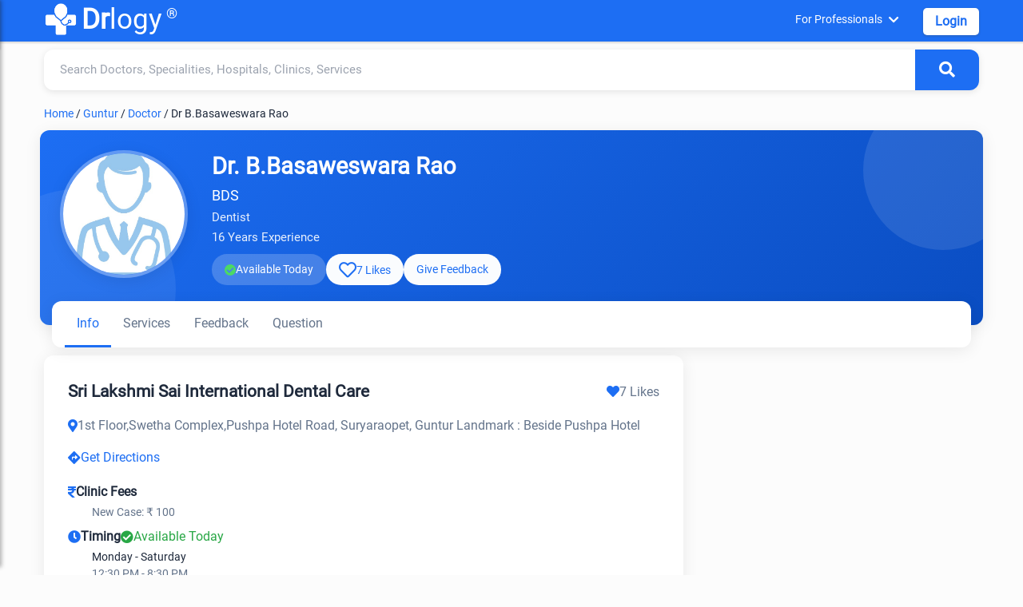

--- FILE ---
content_type: text/html; charset=utf-8
request_url: https://www.google.com/recaptcha/api2/aframe
body_size: 268
content:
<!DOCTYPE HTML><html><head><meta http-equiv="content-type" content="text/html; charset=UTF-8"></head><body><script nonce="zapzlxhDsQ5jv6m-r5ZlDQ">/** Anti-fraud and anti-abuse applications only. See google.com/recaptcha */ try{var clients={'sodar':'https://pagead2.googlesyndication.com/pagead/sodar?'};window.addEventListener("message",function(a){try{if(a.source===window.parent){var b=JSON.parse(a.data);var c=clients[b['id']];if(c){var d=document.createElement('img');d.src=c+b['params']+'&rc='+(localStorage.getItem("rc::a")?sessionStorage.getItem("rc::b"):"");window.document.body.appendChild(d);sessionStorage.setItem("rc::e",parseInt(sessionStorage.getItem("rc::e")||0)+1);localStorage.setItem("rc::h",'1768524363910');}}}catch(b){}});window.parent.postMessage("_grecaptcha_ready", "*");}catch(b){}</script></body></html>

--- FILE ---
content_type: text/css; charset=UTF-8
request_url: https://www.drlogy.com/_next/static/css/e63d875578dd6ab1.css
body_size: 27245
content:
:root{--primary:#1d6ef3;--primary-dark:#1557c7;--primary-light:#e8f1ff;--secondary:#34c759;--secondary-dark:#0d9488;--accent:#ff9500;--light:#f8fafd;--dark:#1e293b;--darker:#020617;--gray:#64748b;--success-color:#22c55e;--gray-50:#f9fafb;--gray-100:#f3f4f6;--gray-200:#e5e7eb;--gray-300:#d1d5db;--gray-400:#9ca3af;--gray-500:#6b7280;--gray-600:#4b5563;--gray-700:#374151;--gray-800:#1f2937;--gray-900:#111827;--light-gray:#e2e8f0;--gray-light:#e2e8f0;--red:#dc3545;--success:#28a745;--white:#fff;--radius:12px;--lighter-bg:#fafbfc;--transition:all 0.3s ease;--shadow:0 4px 20px rgba(0,0,0,.08);--gradient:linear-gradient(135deg,var(--primary) 0%,var(--primary-dark) 100%)}*{margin:0;padding:0;box-sizing:border-box}.newbtn,a{text-decoration:none}.newbtn{border:none;border-radius:12px;outline:none!important;position:relative;overflow:hidden;-webkit-user-select:none;-moz-user-select:none;user-select:none;-webkit-tap-highlight-color:transparent;vertical-align:middle;text-align:center;z-index:1;will-change:opacity,transform;transition:var(--transition);box-shadow:0 4px 12px rgba(29,110,243,.35);-moz-box-shadow:0 4px 12px rgba(29,110,243,.35);-webkit-box-shadow:0 4px 12px rgba(29,110,243,.35);color:var(--white);background:var(--primary);font-size:14px;text-transform:capitalize;padding:15px 20px;cursor:pointer}.success{color:var(--success)}.call-sr-only{position:absolute!important;width:1px;height:1px;padding:0;margin:-1px;overflow:hidden;clip:rect(0 0 0 0);white-space:nowrap;border:0}.newbtn:hover{background:#0c5cd5;transform:translateY(-2px);box-shadow:0 6px 16px rgba(29,110,243,.45)}.container{width:100%;max-width:1200px;margin:0 auto;padding:0 5px}.position-relative{position:relative}.cursor-pointer{cursor:pointer}.header-section,.white-color{color:var(--white)}.header-section{background:var(--primary);border-bottom-left-radius:12px;border-bottom-right-radius:12px;box-shadow:0 1px 2px 1px rgba(77,77,77,.2)}.header0{display:flex}.header1{flex-grow:8}.home0{background:var(--primary);color:var(--white)}.homeh1{text-align:center;font-size:30px;padding:40px 5px 25px;font-weight:700}.drlogy-logo{font-size:35px;color:#fff;display:inline-block;text-decoration:none}.drlogylogo-img{margin:-6px 5px 0 0;width:42px;height:42px;vertical-align:middle}.drr-r{padding-left:5px;font-size:18px;vertical-align:super}.login-btn{height:34px;font-size:1rem!important;font-weight:700;padding:5px 15px!important;margin-top:10px!important;color:#1d6ef3!important;background:#fff!important;border-radius:5px!important;margin-left:15px;line-height:1.4}.loginprofile-loader-overlay{position:fixed;inset:0;z-index:9999;display:flex;align-items:center;justify-content:center;background:hsla(0,0%,100%,.75);pointer-events:auto}.loginprofile-home-loader{width:15px;aspect-ratio:1;border-radius:50%;animation:loginprofilel5 1s linear infinite alternate}@keyframes loginprofilel5{0%{box-shadow:20px 0 #000,-20px 0 #0002;background:#000}33%{box-shadow:20px 0 #000,-20px 0 #0002;background:#0002}66%{box-shadow:20px 0 #0002,-20px 0 #000;background:#0002}to{box-shadow:20px 0 #0002,-20px 0 #000;background:#000}}.d1stats{padding:50px 0;background:var(--white)}.d1stats-container{text-align:center}.d1section-title{font-size:2rem;margin-bottom:40px;position:relative;display:inline-block;font-weight:700}.d1section-title:after{content:"";position:absolute;bottom:-15px;left:50%;transform:translateX(-50%);width:70px;height:5px;background:var(--primary);border-radius:3px}.d1stats-grid{display:grid;grid-template-columns:repeat(auto-fit,minmax(180px,1fr));grid-gap:30px;gap:30px;margin-top:10px}.d1stat-card{background:var(--white);border-radius:16px;padding:25px 20px;box-shadow:0 10px 30px rgba(0,0,0,.08);transition:all .4s ease;text-align:center;position:relative;overflow:hidden;border:1px solid var(--light-gray)}.d1stat-card:before{content:"";position:absolute;top:0;left:0;width:100%;height:5px;background:var(--gradient);transform:scaleX(0);transform-origin:left;transition:transform .4s ease}.d1stat-card:hover{transform:translateY(-10px);box-shadow:0 15px 40px rgba(0,0,0,.12)}.d1stat-card:hover:before{transform:scaleX(1)}.d1stat-icon{font-size:35px;color:var(--primary);background:var(--primary-light);width:60px;height:60px;display:flex;align-items:center;justify-content:center;border-radius:50%;margin:0 auto 20px}.d1stat-number{font-size:1.6rem;font-weight:800;color:var(--primary);margin-bottom:10px}.d1stat-label{font-size:1.2rem;color:var(--gray);font-weight:500}.d12stats{padding:50px 0;background:var(--white);border-radius:20px;margin:10px 0}.d12stats-container{text-align:center}.d12section-title{font-size:2rem;margin-bottom:40px;position:relative;display:inline-block;font-weight:700}.d12section-title:after{content:"";position:absolute;bottom:-15px;left:50%;transform:translateX(-50%);width:70px;height:5px;background:var(--primary);border-radius:3px}.d12stats-grid{display:grid;grid-template-columns:repeat(auto-fit,minmax(120px,1fr));grid-gap:30px;gap:30px;margin-top:10px}.d12stat-card{background:var(--white);border-radius:75px 75px 0 0;padding:20px;box-shadow:0 10px 30px rgba(0,0,0,.08);transition:all .4s ease;text-align:center;position:relative;overflow:hidden;border:1px solid var(--light-gray)}.d12stat-card:before{content:"";position:absolute;bottom:0;left:0;width:100%;height:5px;background:var(--gradient);transform:scaleX(0);transform-origin:left;transition:transform .4s ease}.d12stat-card:hover{transform:translateY(-10px);box-shadow:0 15px 40px rgba(0,0,0,.12)}.d12stat-card:hover:before{transform:scaleX(1)}.d12stat-icon{font-size:35px;color:var(--primary);background:var(--primary-light);width:60px;height:60px;display:flex;align-items:center;justify-content:center;border-radius:50%;margin:0 auto 20px}.d12stat-number{font-size:1.6rem;font-weight:800;color:var(--primary);margin-bottom:10px}.d12stat-label{font-size:1rem;color:var(--gray);margin-top:5px}.d2dictionary-section{padding:80px 0;background:var(--white)}.d2section-header{text-align:center;margin-bottom:60px}.d2section-title{font-size:2.5rem;font-weight:700;color:var(--dark);margin-bottom:20px}.d2section-subtitle{font-size:1.2rem;color:var(--gray);max-width:700px;margin:0 auto}.d2dictionary-grid{display:grid;grid-template-columns:repeat(auto-fit,minmax(300px,1fr));grid-gap:30px;gap:30px}.d2dictionary-category{margin-bottom:40px}.d2category-title{font-size:1.5rem;font-weight:600;color:var(--primary);margin-bottom:25px;padding-bottom:10px;border-bottom:2px solid var(--primary-light);display:flex;align-items:center}.d2category-title i{margin-right:12px;font-size:1.8rem}.d2dictionary-cards{display:grid;grid-template-columns:repeat(auto-fit,minmax(250px,1fr));grid-gap:20px;gap:20px}.d2dictionary-card{background:var(--white);border-radius:12px;padding:25px;box-shadow:0 5px 20px rgba(0,0,0,.08);transition:all .3s ease;border:1px solid var(--light-gray);display:flex;flex-direction:column;height:100%;position:relative;overflow:hidden}.d2dictionary-card:before{content:"";position:absolute;top:0;left:0;width:5px;height:100%;background:var(--gradient);transition:width .3s ease}.d2dictionary-card:hover{transform:translateY(-5px);box-shadow:0 10px 30px rgba(0,0,0,.12)}.d2dictionary-card:hover:before{width:8px}.d2card-icon{font-size:42px;color:var(--primary);margin-bottom:20px;background:var(--primary-light);width:70px;height:70px;display:flex;align-items:center;justify-content:center;border-radius:16px;transition:all .3s ease}.d2dictionary-card:hover .d2card-icon{transform:scale(1.1);background:var(--gradient);color:#fff}.d2card-title{font-size:1.3rem;font-weight:600;color:var(--dark);margin-bottom:12px}.d2card-subtitle{font-size:1rem;color:var(--gray);margin-bottom:20px}.d2card-btn{background:var(--gradient);color:#fff;border:none;border-radius:8px;padding:12px 20px;font-weight:500;cursor:pointer;transition:all .3s;display:inline-flex;align-items:center;justify-content:center;margin-top:auto;width:100%;text-align:center}.d2card-btn i{margin-left:8px;font-size:18px}.d2card-btn:hover{transform:translateY(-2px);box-shadow:0 5px 15px rgba(29,110,243,.3)}@media (max-width:992px){.d2dictionary-grid{grid-template-columns:1fr}.d2section-title{font-size:2.2rem}}@media (max-width:768px){.d2dictionary-section{padding:60px 0}.d2section-title{font-size:2rem}.d2dictionary-cards{grid-template-columns:1fr}.d2category-title{font-size:1.4rem}}@media (max-width:576px){.d2section-title{font-size:1.8rem}.d2dictionary-card{padding:20px}.d2card-icon{width:60px;height:60px;font-size:32px}}.d3software-section{background:var(--white);border-radius:20px;padding:50px;box-shadow:0 20px 50px rgba(0,0,0,.1);margin:10px 0}.d3software-header{text-align:center;margin-bottom:50px}.d3software-title{font-size:2rem;font-weight:700;color:var(--dark);margin-bottom:15px}.d3software-grid{display:grid;grid-template-columns:repeat(auto-fit,minmax(350px,1fr));grid-gap:40px;gap:40px}.d3software-category{background:var(--light);border-radius:16px;padding:35px 30px;box-shadow:0 10px 25px rgba(0,0,0,.05);transition:all .3s ease;border-left:5px solid var(--primary)}.d3software-category:hover{transform:translateY(-5px);box-shadow:0 15px 35px rgba(0,0,0,.1)}.d3category-header{display:flex;align-items:center;margin-bottom:25px}.d3category-icon{width:60px;height:60px;background:var(--gradient);border-radius:14px;display:flex;align-items:center;justify-content:center;margin-right:20px;color:#fff;font-size:28px}.d3category-title{font-size:1.6rem;font-weight:600;color:var(--dark)}.d4category-subtitle{font-size:1rem;color:var(--gray);margin-top:5px}.d3features-list{list-style:none}.d3feature-item{margin-bottom:15px;background:var(--white);border-radius:10px;box-shadow:0 3px 10px rgba(0,0,0,.03);transition:all .2s ease}.d3feature-item a{padding:12px 15px;display:flex;align-items:center}.d3feature-item:hover{transform:translateX(5px);box-shadow:0 5px 15px rgba(0,0,0,.08)}.d3feature-icon{color:var(--primary);margin-right:12px;font-size:25px}.d3feature-text{font-size:1rem;color:var(--dark);font-weight:500}.d3cta-section{text-align:center;margin-top:70px}.d3cta-title{font-size:1.8rem;font-weight:600;color:var(--dark);margin-bottom:25px}.d3cta-button{background:var(--gradient);color:#fff;border:none;border-radius:10px;padding:16px 40px;font-weight:600;cursor:pointer;transition:all .3s;display:inline-flex;align-items:center;font-size:1.1rem;box-shadow:0 5px 20px rgba(29,110,243,.3)}.d3cta-button:hover{transform:translateY(-3px);box-shadow:0 8px 25px rgba(29,110,243,.4)}.d3cta-button i{margin-left:10px;font-size:20px}@media (max-width:992px){.d3software-grid{grid-template-columns:1fr}.d3section-title{font-size:2.3rem}}@media (max-width:768px){.d3trusted-section{padding:80px 0}.d3section-title{font-size:2rem}.d3software-section{padding:40px 30px}.d3partners-grid{grid-template-columns:repeat(auto-fit,minmax(140px,1fr));gap:20px}.d3partner-card{padding:20px;height:100px}}@media (max-width:576px){.d3section-title{font-size:1.8rem}.d3software-section{padding:30px 20px}.d3software-category{padding:25px 20px}.d3category-header{flex-direction:column;text-align:center}.d3category-icon{margin-right:0;margin-bottom:15px}}.d4resource-column{background:var(--white);padding:20px}.d4resources-section{background:var(--white);padding:20px 0;border-radius:20px;box-shadow:0 15px 40px rgba(0,0,0,.08);transition:all .3s ease;margin:10px 0}.d4column-header{display:flex;align-items:center;margin-bottom:30px;padding-bottom:20px;border-bottom:2px solid var(--primary-light)}.d4column-icon{width:70px;height:70px;background:var(--primary-light);border-radius:16px;display:flex;align-items:center;justify-content:center;margin-right:20px;color:var(--primary);font-size:32px}.d4column-title{font-size:1.8rem;font-weight:600;color:var(--dark)}.d4column-subtitle{font-size:1rem;color:var(--gray);margin-top:5px}.d4names-grid{display:grid;grid-template-columns:repeat(auto-fit,minmax(130px,1fr));grid-gap:15px;gap:15px}.d4name-card{background:var(--light);border-radius:10px;padding:15px;text-align:center;transition:all .3s ease;border:1px solid var(--light-gray)}.d4name-card:hover{transform:translateY(-3px);box-shadow:0 8px 20px rgba(0,0,0,.1);border-color:var(--primary)}.d4name-icon{font-size:28px;color:var(--primary);margin-bottom:10px}.d4name-text{font-size:1rem;font-weight:500;color:var(--dark)}.d4count-badge{display:inline-block;background:var(--primary);color:#fff;padding:4px 10px;border-radius:20px;font-size:.8rem;font-weight:500;margin-top:15px}.d4view-all-btn{background:transparent;color:var(--primary);border:2px solid var(--primary);border-radius:8px;padding:12px 20px;font-weight:500;cursor:pointer;transition:all .3s;display:inline-flex;align-items:center;justify-content:center;width:100%;margin-top:25px}.d4view-all-btn:hover{background:var(--primary);color:#fff}.d4view-all-btn i{margin-left:8px}@media (max-width:992px){.d4resources-grid{grid-template-columns:1fr;gap:30px}.d4section-title{font-size:2.3rem}}@media (max-width:768px){.d4resources-section{padding:20px 0}.d4section-title{font-size:2rem}.d4resource-column{padding:30px}.d4dictionary-grid{grid-template-columns:1fr}.d4column-header{flex-direction:column;text-align:center}.d4column-icon{margin-right:0;margin-bottom:15px}}@media (max-width:576px){.d4section-title{font-size:1.8rem}.d4resource-column{padding:25px 20px}.d4column-title{font-size:1.5rem}.d4names-grid{grid-template-columns:repeat(auto-fit,minmax(110px,1fr))}}.d5dictionary-section{padding:60px 20px;background:#f9fafb;border-radius:20px;margin:10px 0;box-shadow:0 15px 40px rgba(0,0,0,.08);transition:all .3s ease}.d5dictionary-container{max-width:1200px;margin:0 auto}.d5dictionary-header{text-align:center;margin-bottom:40px}.d5dictionary-title{font-size:2rem;font-weight:800;color:#222;margin-bottom:10px}.d5dictionary-subtitle{font-size:18px;color:#666}.d5dictionary-grid{display:grid;grid-template-columns:repeat(auto-fit,minmax(300px,1fr));grid-gap:20px;gap:20px}.d5dictionary-card{background:#fff;border-radius:12px;padding:20px;box-shadow:20px 20px 60px #d9d9d9,-20px -20px 60px #fff;transition:all .4s cubic-bezier(.175,.885,.32,1.275)}.d5dictionary-card:hover{box-shadow:0 10px 30px rgba(29,110,243,.1);transform:translateY(-12px) scale(1.02)}.d5dictionary-card h3{font-size:22px;font-weight:700;color:#333;margin-bottom:15px}.d5dictionary-links{display:flex;flex-direction:column;gap:15px}.d5dictionary-link{display:flex;align-items:center;gap:12px;color:#444;text-decoration:none;transition:.3s}.d5dictionary-link:hover{color:#1d6ef3}.d5dictionary-icon{width:45px;height:45px;border-radius:8px;background:#eef4ff;display:flex;align-items:center;justify-content:center;color:#1d6ef3;font-size:20px}.d6section{padding:40px 0;background:var(--white);border-radius:20px;box-shadow:0 15px 40px rgba(0,0,0,.08);transition:all .3s ease;margin:10px 0}.d6header{text-align:center;margin-bottom:40px;animation:fadeIn 1s ease}.d6header h1{font-size:2.2rem;margin-bottom:10px;color:#1e2a38;font-weight:700}.d6header p{color:#67778f;font-size:1.1rem;max-width:600px;margin:0 auto}.d6cards-container{display:grid;grid-template-columns:1fr;grid-gap:30px;gap:30px}.d6card{background:#fff;border-radius:16px;overflow:hidden;box-shadow:0 10px 30px rgba(29,110,243,.1);transition:all .3s ease;animation:slideUp .8s ease}.d6card:hover{transform:translateY(-10px);box-shadow:0 15px 35px rgba(29,110,243,.15)}.d6card-image{height:200px;overflow:hidden;position:relative}.d6card-image img{width:100%;height:100%;object-fit:cover;transition:all .3s ease}.d6card:hover .d6card-image img{transform:scale(1.05)}.d6card-content{padding:25px}.d6card h3{font-size:1.5rem;margin-bottom:15px;color:#1e2a38;font-weight:700}.d6card p{color:#67778f;margin-bottom:20px;font-size:.95rem}.d6card-link{display:inline-block;padding:12px 25px;background-color:#1d6ef3;color:#fff;text-decoration:none;border-radius:50px;font-weight:500;transition:all .3s ease;font-size:.9rem;letter-spacing:.5px}.d6card-link:hover{background-color:#0d5ad9;transform:translateY(-2px);box-shadow:0 5px 15px rgba(29,110,243,.3)}.d6view-all{text-align:center;margin-top:40px;animation:fadeIn 1.2s ease}.d6view-all-btn{display:inline-block;padding:15px 40px;border:2px solid #1d6ef3;color:#1d6ef3;text-decoration:none;border-radius:50px;font-weight:500;transition:all .3s ease}.d6view-all-btn:hover{background-color:#1d6ef3;color:#fff}@media (min-width:768px){.d6cards-container{grid-template-columns:repeat(2,1fr)}.d6header h1{font-size:2.5rem}}@media (min-width:992px){.d6cards-container{grid-template-columns:repeat(3,1fr)}.d6header{margin-bottom:60px}.d6header h1{font-size:2.8rem}}.d7about-section{padding:50px 0;background:var(--light);position:relative;border-radius:16px;margin:10px 0;box-shadow:0 15px 40px rgba(0,0,0,.08);transition:all .3s ease}.d7section-header{text-align:center;margin-bottom:40px}.d7section-title{font-size:2rem;font-weight:700;color:var(--dark);margin-bottom:20px}.d7about-content{display:grid;grid-template-columns:1fr 1fr;grid-gap:60px;gap:60px;margin-bottom:10px}.d7about-text{padding-right:30px}.d7about-description{margin-bottom:25px;padding:15px}.d7about-description p{font-size:1.1rem;color:var(--gray);line-height:1.8;margin-bottom:20px}.d7partners-showcase{background:var(--white);border-radius:20px;padding:40px;box-shadow:0 15px 40px rgba(0,0,0,.08);display:flex;flex-direction:column;align-items:center;justify-content:center}.d7partners-title{font-size:1.5rem;font-weight:600;color:var(--dark);margin-bottom:30px;text-align:center}.d7partners-grid{display:grid;grid-gap:30px;gap:30px;margin-bottom:30px}.d7partners-grid .hay-15{box-shadow:none!important}.d7partner-tagline{font-size:.9rem;color:var(--gray);margin-top:5px}.d7association-text{font-size:1rem;color:var(--primary);font-weight:500;text-align:center;margin-top:20px;padding:10px 20px;background:var(--primary-light);border-radius:30px}@media (max-width:992px){.d7about-content{grid-template-columns:1fr;gap:40px}.d7about-text{padding-right:0}.d7section-title{font-size:2.3rem}}@media (max-width:768px){.d7about-section{padding:80px 0}.d7section-title{font-size:2rem}.d7partners-grid{grid-template-columns:1fr}.d7partners-showcase,.mission-section{padding:30px}}@media (max-width:576px){.d7section-title{font-size:1.8rem}}.login-modal-container{width:100%;max-width:440px;background:#fff;border-radius:12px;overflow:hidden;box-shadow:0 8px 32px rgba(0,0,0,.1);transform:scale(.95);opacity:0;animation:login-modalAppear .6s cubic-bezier(.175,.885,.32,1.275) forwards}@keyframes login-modalAppear{to{transform:scale(1);opacity:1}}.login-modal-header{background:#1d6ef3;color:#fff;padding:24px;text-align:center;position:relative;overflow:hidden}.login-modal-header:before{content:"";position:absolute;top:-50%;left:-50%;width:200%;height:200%;background:linear-gradient(90deg,transparent,hsla(0,0%,100%,.2),transparent);transform:rotate(45deg);animation:login-shine 3s infinite}@keyframes login-shine{0%{left:-50%}to{left:150%}}.login-logo{font-size:28px;font-weight:700;letter-spacing:1px;margin-bottom:8px;position:relative;z-index:1}.login-logo i{margin-right:10px;font-size:32px;vertical-align:middle}.login-subtitle{font-weight:300;opacity:.9;font-size:14px}.login-tabs{display:flex;background:#f8f9fa;border-bottom:1px solid rgba(0,0,0,.05)}.login-tab{flex:1 1;padding:18px;text-align:center;font-weight:500;color:#757575;cursor:pointer;transition:all .3s cubic-bezier(.4,0,.2,1);position:relative}.login-tab.active{color:#1d6ef3}.login-tab.active:after{content:"";position:absolute;bottom:0;left:0;width:100%;height:3px;background:#1d6ef3;border-radius:3px 3px 0 0}.login-tab-content{padding:24px;height:75vh;overflow:auto}.login-form-container{overflow:hidden;position:relative}.form-login{transition:all .3s cubic-bezier(.4,0,.2,1);width:200%;display:flex}.login-form-group{position:relative;margin-bottom:24px}.login-material-input{width:100%;padding:20px 48px 8px;border:1px solid #e0e0e0;border-radius:12px;font-size:16px;transition:all .3s cubic-bezier(.4,0,.2,1);background:#f8f9fa;z-index:1;position:relative}.login-material-input:focus{border-color:#1d6ef3;box-shadow:0 0 0 2px rgba(29,110,243,.2);outline:none}.login-input-icon{left:16px}.login-floating-label,.login-input-icon{position:absolute;top:50%;transform:translateY(-50%);color:#757575;transition:all .3s cubic-bezier(.4,0,.2,1);z-index:2}.login-floating-label{left:48px;pointer-events:none}.login-material-input:focus~.login-floating-label,.login-material-input:not(:placeholder-shown)~.login-floating-label{top:12px;left:48px;font-size:12px;color:#1d6ef3}.login-material-input:focus~.login-input-icon,.login-material-input:not(:placeholder-shown)~.login-input-icon{color:#1d6ef3}.login-toggle-password{position:absolute;right:16px;top:50%;transform:translateY(-50%);color:#757575;cursor:pointer;transition:all .3s cubic-bezier(.4,0,.2,1);z-index:2;background:none;border:none;outline:none;padding:0;display:flex;align-items:center;justify-content:center;width:24px;height:24px}.login-toggle-password.active,.login-toggle-password:hover{color:#1d6ef3}.login-checkbox-group{display:flex;align-items:center;margin-bottom:20px}.login-checkbox-label{font-size:14px;color:#757575}.login-link{color:#1d6ef3;text-decoration:none;font-weight:500;margin-left:auto}.login-model-btn{width:100%;padding:16px;border:none;border-radius:12px;font-size:16px;font-weight:500;cursor:pointer;transition:all .3s cubic-bezier(.4,0,.2,1);position:relative;overflow:hidden}.login-btn-primary{background:#1d6ef3;color:#fff;box-shadow:0 4px 12px rgba(29,110,243,.3)}.login-btn-primary:hover{background:#0a4fc2;box-shadow:0 6px 16px rgba(29,110,243,.4);transform:translateY(-2px)}.login-btn-primary:active{transform:translateY(0)}.login-form-footer{text-align:center;margin-top:24px;font-size:14px;color:#757575}@media (max-width:480px){.login-modal-container{max-width:100%}.login-tab{padding:14px;font-size:14px}.login-tab-content{padding:20px}.login-material-input{padding:18px 42px 6px}.login-input-icon{left:14px}.login-floating-label{left:42px}.login-toggle-password{right:14px}.login-material-input:focus~.login-floating-label,.login-material-input:not(:placeholder-shown)~.login-floating-label{left:42px}}.login-show-signup .form-login{transform:translateX(-50%)}.login-ripple{position:absolute;background:hsla(0,0%,100%,.4);border-radius:50%;transform:scale(0);animation:login-ripple .6s linear}@keyframes login-ripple{to{transform:scale(2.5);opacity:0}}.dr-foot{background:linear-gradient(135deg,#0a2463,#1a2f5c);padding:10px 0 20px;color:#fff;border-radius:20px 20px 0 0}.dr-foot2{flex-direction:row;justify-content:space-around}.dr-foot3{padding:0}.dr-foot3 li{margin:0;padding:0}.dr-foot1{margin:25px 0 15px!important;color:#fff;position:relative;font-size:1rem}.dr-foot1:after{content:"";position:absolute;left:0;bottom:-8px;width:40px;height:2px;background:var(--primary)}.dr-foot3 li a:before{font-family:Font Awesome\ 5 Free;font-weight:900;content:"\f054";color:var(--primary);font-size:16px;padding-right:10px;line-height:0;vertical-align:middle}.dr-foot3 li a:hover:before{margin:0 5px;padding-right:0}.dr-foot3 li:hover a{color:var(--white)}.dr-foot3 a{color:#a0aec0;line-height:0;line-height:1.42;padding:5px 0;display:block}.dr-foot2 ul{list-style-type:none}.footer-1-column a{color:var(--dark-text);text-decoration:none;transition:color .3s ease;font-size:.95rem;display:flex;align-items:center}.footer-1-column a i{margin-right:8px;color:var(--primary);font-size:.9rem}.footer-1-column a:hover{color:var(--primary)}.footer-1-bottom{display:flex;flex-direction:column;align-items:center;gap:20px;border-top:1px solid hsla(0,0%,100%,.1);flex-direction:row;justify-content:space-between;padding:20px 10px 0!important;margin:30px auto 5px!important}.footer-1-social{display:flex;gap:15px}.footer-1-social a{width:40px;height:40px;border-radius:50%;background:hsla(0,0%,100%,.1);display:flex;align-items:center;justify-content:center;color:#a0aec0;text-decoration:none;transition:all .3s ease;box-shadow:0 3px 10px rgba(0,0,0,.08)}.footer-1-social a:hover{background:var(--primary);color:var(--white);transform:translateY(-3px)}.sthide{position:absolute;width:1px;height:1px;padding:0;margin:-1px;overflow:hidden;clip:rect(0,0,0,0);white-space:nowrap;border:0}.footer-1-copyright{color:#a0aec0;font-size:.9rem}@media (max-width:767px){.dr-foot2{padding:0 15px}.dr-foot2,.footer-1-bottom{flex-direction:column}}.newdictionary-container{width:100%;max-width:1200px;margin:0 auto;padding:0 20px}.newdictionary-hero{padding:4rem 0;background:linear-gradient(135deg,#f8faff,#f0f5ff);position:relative}.newdictionary-hero-content{position:relative;text-align:center;max-width:1000px;margin:0 auto}.newdictionary-hero h1{font-size:3rem;font-weight:800;margin-bottom:1.5rem;color:#212529;line-height:1.2}.newdictionary-hero h1 span{color:#1d6ef3}.newdictionary-hero p{font-size:1.2rem;color:#6c757d;margin-bottom:2rem}.newdictionary-search-section{margin-top:2rem}.newdictionary-search-box{position:relative}.newdictionary-search-input{width:100%;font-size:1rem;border:none;border-radius:12px;box-shadow:0 10px 30px rgba(0,0,0,.08);transition:all .3s ease;padding:20px 70px 20px 25px;background-color:#fff;height:4rem;box-sizing:border-box}.newdictionary-search-input:focus{outline:none;box-shadow:0 10px 30px rgba(29,110,243,.15)}.newdictionary-search-btn{position:absolute;right:5px;top:5px;background:#1d6ef3;color:#fff;border:none;border-radius:10px;width:55px;height:55px;cursor:pointer;transition:all .3s ease;display:flex;align-items:center;justify-content:center}.newdictionary-search-btn:hover{background:#0d5ad9}.newdictionary-search-suggestions{background:#fff;border-radius:12px;box-shadow:0 10px 30px rgba(0,0,0,.08);margin-top:5px;position:absolute;width:100%;z-index:10;max-height:300px;overflow-y:auto}.newdictionary-suggestion-item{padding:10px 15px;cursor:pointer;border-bottom:1px solid #edf2f7;transition:all .3s ease;display:flex;justify-content:space-between;align-items:center}.newdictionary-suggestion-item:hover{background-color:#ebf4ff}.newdictionary-suggestion-item:last-child{border-bottom:none}.newdictionary-suggestion-item.active{background:#1d6ef3}.newdictionary-suggestion-item a{display:inline-block;width:100%;text-align:left}.newdictionary-suggestion-item.active span{color:#fff}.newdictionary-suggestion-name{font-weight:600;color:#0d5ad9}.newdictionary-suggestion-definition{color:#6c757d;font-size:.9rem;white-space:nowrap;overflow:hidden;text-overflow:ellipsis;max-width:60%}.newdictionary-alphabet-section{margin:3rem 0}.newdictionary-section-title{font-size:2rem;font-weight:700;margin-bottom:1.5rem;color:#212529;display:flex;align-items:center;gap:12px}.newdictionary-section-title:after{content:"";flex:1 1;height:2px;background:linear-gradient(90deg,#1d6ef3,transparent)}.newdictionary-alphabet-nav{display:flex;flex-wrap:wrap;gap:8px;justify-content:center}.newdictionary-alphabet-link{display:flex;align-items:center;justify-content:center;width:50px;height:50px;background:#fff;color:#1d6ef3;text-decoration:none;font-weight:600;border-radius:12px;transition:all .3s ease;box-shadow:0 10px 30px rgba(0,0,0,.08);border:2px solid transparent;font-size:1.3rem}.newdictionary-alphabet-link:hover{background:#1d6ef3;color:#fff;transform:translateY(-3px);box-shadow:0 10px 20px rgba(29,110,243,.2)}.newdictionary-terms-section{margin:4rem 0}.newdictionary-terms-grid{display:grid;grid-template-columns:repeat(auto-fill,minmax(300px,1fr));grid-gap:25px;gap:25px}.newdictionary-term-card{background:#fff;border-radius:12px;box-shadow:0 10px 30px rgba(0,0,0,.08);padding:25px;transition:all .3s ease;border-left:4px solid #1d6ef3;height:100%;display:flex;flex-direction:column}.newdictionary-term-card:hover{transform:translateY(-5px);box-shadow:0 15px 30px rgba(0,0,0,.1)}.newdictionary-term-name{font-size:1.3rem;font-weight:700;color:#1d6ef3;margin-bottom:12px;display:flex;align-items:center;gap:8px}.newdictionary-term-name i{color:#d4af37}.newdictionary-term-definition{color:#6c757d;flex-grow:1}.newdictionary-term-link{margin-top:15px;display:inline-flex;align-items:center;gap:8px;color:#1d6ef3;text-decoration:none;font-weight:600;font-size:.9rem}@media (max-width:992px){.newdictionary-hero h1{font-size:2.5rem}}@media (max-width:768px){.newdictionary-nav-toggle{display:block}.newdictionary-nav{display:none;position:absolute;top:100%;left:0;right:0;background:#fff;flex-direction:column;padding:20px;box-shadow:0 10px 20px rgba(0,0,0,.1);gap:15px}.newdictionary-nav.active{display:flex}.newdictionary-hero h1{font-size:2.2rem}.newdictionary-hero p{font-size:1.1rem}.newdictionary-alphabet-link{width:45px;height:45px}.newdictionary-terms-grid{grid-template-columns:1fr}.newdictionary-suggestion-item{flex-direction:column;align-items:flex-start}.newdictionary-suggestion-definition{max-width:100%;white-space:normal;margin-top:5px}}@media (max-width:576px){.newdictionary-hero h1{font-size:1.8rem}.newdictionary-section-title{font-size:1.6rem}.newdictionary-search-input{padding:15px 20px}.newdictionary-alphabet-link{width:40px;height:40px;font-size:.9rem}.newdictionary-footer-content{grid-template-columns:1fr}}.app-btn-div{display:flex;justify-content:center;margin:25px 0 0;flex-wrap:wrap}.app-btn{padding:12px 24px;background:#fff;border:none;border-radius:30px;margin:0 10px 10px;font-size:.95rem;cursor:pointer;transition:var(--transition);box-shadow:0 4px 10px rgba(0,0,0,.1);display:flex;align-items:center;min-width:120px}.app-btn i{margin-right:12px;font-size:1.3rem;color:var(--primary)}.app-btn:hover,.app-btn:hover i{background:var(--primary);color:#fff}.dictlist-search-section{background:linear-gradient(135deg,#f8faff,#f0f5ff);padding:1.5rem 0;margin-bottom:.5rem}.dictlist-search-box{position:relative;max-width:800px;margin:0 auto}.dictlist-search-input{width:100%;font-size:1.1rem;border:none;border-radius:12px;box-shadow:0 10px 30px rgba(0,0,0,.08);transition:all .3s ease;padding:18px 70px 18px 24px}.dictlist-search-input:focus{outline:none;box-shadow:0 10px 30px rgba(29,110,243,.15)}.dictlist-search-btn{position:absolute;right:5px;top:5px;background:#1d6ef3;color:#fff;border:none;border-radius:10px;width:55px;height:55px;cursor:pointer;transition:all .3s ease;display:flex;align-items:center;justify-content:center}.dictlist-search-btn:hover{background:#0d5ad9}.dictlist-breadcrumb{padding:1rem 10px;font-size:.9rem;color:#6c757d}.dictlist-breadcrumb a{color:#1d6ef3;text-decoration:none}.dictlist-breadcrumb span{margin:0 8px}.dictlist-main{display:grid;grid-template-columns:1fr 350px;grid-gap:40px;gap:40px;margin:2rem 0 4rem}.dictlist-terms-section{background:#fff;border-radius:12px;box-shadow:0 10px 30px rgba(0,0,0,.08);padding:30px}.dictlist-section-title{font-size:2rem;font-weight:700;margin-bottom:1.5rem;color:#212529;padding-bottom:1rem;border-bottom:2px solid #e8f0fe}.dictlist-sectionptag{font-size:15px;text-align:justify;color:#242444;padding:10px 5px}.dictlist-term-item{padding:20px 0;border-bottom:1px solid #edf2f7}.dictlist-term-item:last-child{border-bottom:none}.dictlist-term-name{font-size:1.3rem;font-weight:700;color:#1d6ef3;margin-bottom:8px}.dictlist-term-definition{color:#6c757d;line-height:1.7}.dictlist-term-link{display:inline-flex;align-items:center;gap:8px;color:#1d6ef3;text-decoration:none;font-weight:600;font-size:.9rem;margin-top:10px}.dictlist-alphabet-section{margin:2.5rem 0}.dictlist-alphabet-nav{display:flex;flex-wrap:wrap;gap:8px;justify-content:center;margin:1.5rem 0}.dictlist-alphabet-link{display:flex;align-items:center;justify-content:center;width:40px;height:40px;background:#fff;color:#1d6ef3;text-decoration:none;font-weight:600;border-radius:8px;transition:all .3s ease;box-shadow:0 4px 8px rgba(0,0,0,.08);border:2px solid transparent;font-size:1.3rem}.dictlist-alphabet-link:hover{background:#1d6ef3;color:#fff;transform:translateY(-3px);box-shadow:0 10px 20px rgba(29,110,243,.2)}@media (max-width:992px){.dictlist-main{grid-template-columns:1fr;gap:30px}}@media (max-width:768px){.dictlist-section-title{font-size:1.8rem}}@media (max-width:576px){.dictlist-search-input{padding:15px 20px}.dictlist-search-btn{width:45px;height:45px}.dictlist-alphabet-link{width:35px;height:35px;font-size:.9rem}}.dictdetail-search-section{background:linear-gradient(135deg,#f8faff,#f0f5ff);padding:2rem 0;margin-bottom:2rem}.dictdetail-search-box{position:relative;max-width:700px;margin:0 auto}.dictdetail-search-input{width:100%;font-size:1.1rem;border:none;border-radius:12px;box-shadow:0 10px 30px rgba(0,0,0,.08);transition:all .3s ease;padding:20px 70px 20px 25px}.dictdetail-search-input:focus{outline:none;box-shadow:0 10px 30px rgba(29,110,243,.15)}.dictdetail-search-btn{position:absolute;right:5px;top:5px;background:#1d6ef3;color:#fff;border:none;border-radius:10px;width:55px;height:55px;cursor:pointer;transition:all .3s ease;display:flex;align-items:center;justify-content:center}.dictdetail-search-btn:hover{background:#0d5ad9}.dictdetail-search-suggestions{background:#fff;border-radius:12px;box-shadow:0 10px 30px rgba(0,0,0,.08);padding:10px;display:none;margin-top:5px;position:absolute;width:100%;z-index:10;max-height:300px;overflow-y:auto}.dictdetail-suggestion-item{padding:10px 15px;cursor:pointer;border-bottom:1px solid #edf2f7;transition:all .3s ease;display:flex;justify-content:space-between;align-items:center}.dictdetail-suggestion-item:hover{background-color:#ebf4ff}.dictdetail-suggestion-item:last-child{border-bottom:none}.dictdetail-suggestion-name{font-weight:600;color:#0d5ad9}.dictdetail-suggestion-definition{color:#6c757d;font-size:.9rem;white-space:nowrap;overflow:hidden;text-overflow:ellipsis;max-width:60%}.dictdetail-breadcrumb{padding:1.5rem 0;font-size:.9rem;color:#6c757d}.dictdetail-breadcrumb a{color:#1d6ef3;text-decoration:none}.dictdetail-breadcrumb span{margin:0 8px}.dictdetail-main{display:grid;grid-template-columns:1fr 350px;grid-gap:40px;gap:40px;margin:0 0 2rem}.dictdetail-term-content{background:#fff;border-radius:12px;box-shadow:0 10px 30px rgba(0,0,0,.08);padding:30px}.dictdetail-term-title{font-size:2.5rem;font-weight:800;color:#0d5ad9;margin-bottom:1rem;padding-bottom:1rem;border-bottom:2px solid #e8f0fe}.dictdetail-term-definition{font-size:15px;padding:15px 0 30px}.dictdetail-section{margin:2.5rem 0}.dictdetail-section-title{font-size:1.8rem;font-weight:700;margin-bottom:1.5rem;color:#212529;display:flex;align-items:center;gap:12px}.dictdetail-section-title:after{content:"";flex:1 1;height:2px;background:linear-gradient(90deg,#1d6ef3,transparent)}.dictdetail-section-content{color:#6c757d;line-height:1.8}.dictdetail-alphabet-nav{display:flex;flex-wrap:wrap;gap:8px;justify-content:center;margin:1.5rem 0}.dictdetail-alphabet-link{display:flex;align-items:center;justify-content:center;width:40px;height:40px;background:#fff;color:#1d6ef3;text-decoration:none;font-weight:600;border-radius:8px;transition:all .3s ease;box-shadow:0 10px 30px rgba(0,0,0,.08);border:2px solid transparent}.dictdetail-alphabet-link:hover{background:#1d6ef3;color:#fff;transform:translateY(-3px);box-shadow:0 10px 20px rgba(29,110,243,.2)}.dictdetail-sidebar{position:relative}.dictdetail-sidebar-content{position:-webkit-sticky;position:sticky;top:100px}.dictdetail-blog-card{background:#fff;border-radius:12px;box-shadow:0 10px 30px rgba(0,0,0,.08);overflow:hidden;margin-bottom:25px;transition:all .3s ease}.dictdetail-blog-card:hover{transform:translateY(-5px);box-shadow:0 15px 30px rgba(0,0,0,.1)}.dictdetail-blog-image{height:180px;background:linear-gradient(120deg,#e8f0fe,#1d6ef3);display:flex;align-items:center;justify-content:center;color:#fff;font-size:1.5rem;font-weight:700}.dictdetail-blog-content{padding:20px!important}.dictdetail-blog-title{font-size:1.2rem;font-weight:700;margin-bottom:12px;color:#212529;line-height:1.4}.dictdetail-blog-excerpt{color:#6c757d;font-size:.9rem;margin-bottom:15px;line-height:1.6}.dictdetail-blog-link{display:inline-flex;align-items:center;gap:8px;color:#1d6ef3;text-decoration:none;font-weight:600;font-size:.9rem}@media (max-width:992px){.dictdetail-main{grid-template-columns:1fr;gap:30px}.dictdetail-sidebar-content{position:static}.dictdetail-blog-grid{display:grid;grid-template-columns:repeat(2,1fr);grid-gap:20px;gap:20px}}@media (max-width:768px){.dictdetail-term-title{font-size:2rem}.dictdetail-blog-grid{grid-template-columns:1fr}.dictdetail-suggestion-item{flex-direction:column;align-items:flex-start}.dictdetail-suggestion-definition{max-width:100%;white-space:normal;margin-top:5px}}@media (max-width:576px){.dictdetail-term-title{font-size:1.8rem}.dictdetail-section-title{font-size:1.5rem}.dictdetail-search-input{padding:15px 20px}.dictdetail-search-btn{width:45px;height:45px}.dictdetail-alphabet-link{width:35px;height:35px;font-size:.9rem}}.filter-bar{display:flex;justify-content:space-between;align-items:center;margin-bottom:20px;padding:15px 20px;background:var(--white);border-radius:12px;box-shadow:0 10px 30px rgba(0,0,0,.08)}.results{font-weight:700;color:var(--dark)}.sort{display:flex;align-items:center;gap:10px}.doctors-grid{display:grid;grid-template-columns:1fr;grid-gap:25px;gap:25px}.doctor-card{background:var(--white);border-radius:12px;overflow:hidden;box-shadow:0 10px 30px rgba(0,0,0,.08);transition:all .4s ease;position:relative}.doctor-card:hover{transform:translateY(-5px);box-shadow:0 15px 35px rgba(0,0,0,.12)}.card-badge{position:absolute;top:15px;left:15px;background:var(--primary);color:#fff;padding:5px 12px;border-radius:20px;font-size:12px;font-weight:500;z-index:1}.card-img{height:200px;overflow:hidden;position:relative}.doctor-img{transition:transform .5s ease}.doctor-card:hover .doctor-img{transform:scale(1.05)}.likes{position:absolute;bottom:15px;right:15px;display:flex;align-items:center;background:hsla(0,0%,100%,.9);color:var(--primary);padding:6px 12px;border-radius:20px;font-size:14px;font-weight:500;box-shadow:0 3px 10px rgba(0,0,0,.1)}.likes:before{font-family:Font Awesome\ 5 Free;font-weight:900;content:"\f004";margin-right:6px;color:var(--primary)}.card-content{padding:25px}.doctor-name{font-size:20px;font-weight:600;margin-bottom:10px;color:var(--dark)}.credentials{color:var(--primary);margin-bottom:12px;font-size:14px;display:flex}.credentials,.verified{font-weight:500;align-items:center}.verified{display:inline-flex;background:#e6f7ee;color:#059669;padding:4px 8px;border-radius:4px;font-size:11px;margin-left:10px}.verified:before{content:"✓";margin-right:4px}.specialties{color:var(--gray);margin-bottom:20px;font-size:14px;line-height:1.6}.card-meta{display:flex;justify-content:space-between;margin-bottom:20px;padding:15px 0;border-top:1px solid rgba(0,0,0,.05);border-bottom:1px solid rgba(0,0,0,.05)}.meta-item{text-align:center;flex:1 1}.meta-icon{width:30px;height:30px;background:var(--primary-light);border-radius:50%;display:flex;align-items:center;justify-content:center;margin-bottom:8px;color:var(--primary)}.meta-label{font-size:12px;color:var(--gray);margin-bottom:4px}.meta-value{font-weight:600;color:var(--dark);font-size:14px}.btn-primary{flex:1 1;padding:12px;background:var(--primary);color:#fff;border:none;border-radius:6px;font-size:14px;font-weight:500;cursor:pointer;transition:all .3s ease;text-align:center;text-decoration:none}.btn-primary:hover{background:#0d5ad9;transform:translateY(-2px)}@media (min-width:768px){.doctors-grid{grid-template-columns:repeat(2,1fr)}}@media (max-width:576px){.doctors-grid{grid-template-columns:repeat(1,1fr)}}.d11variations-container{max-width:1200px;margin:0 auto;padding:2rem 5%}.d11variation-5{padding:1rem 0}.d11doctor-grid{display:grid;grid-template-columns:repeat(2,1fr);grid-gap:2rem;gap:2rem}.d11doctor-card{background:#fff;border-radius:12px;box-shadow:var(--shadow);transition:var(--transition);animation:fadeIn .5s ease}.d11card-header,.d11doctor-card{overflow:hidden;position:relative}.d11card-header{height:180px;text-align:center;margin:0 auto;background:var(--primary-light)}.d11card-header img{width:130px!important;height:130px!important;object-fit:cover;border-radius:50%;border:4px solid hsla(0,0%,100%,.3);transition:var(--transition);margin-top:25px;box-shadow:0 10px 20px rgba(0,0,0,.12)}.d11doctor-card:hover .d11card-header img{transform:scale(1.1)}.d11likes{position:absolute;bottom:15px;right:15px;display:flex;align-items:center;background:hsla(0,0%,100%,.9);color:var(--primary);padding:6px 12px;border-radius:20px;font-size:14px;font-weight:500;box-shadow:0 3px 10px rgba(0,0,0,.1)}.d11likes:before{font-family:Font Awesome\ 5 Free;font-weight:900;content:"\f004";margin-right:6px;color:var(--primary)}.d11doctor-card:hover .d11card-overlay{opacity:1}.d11overlay-content{transform:translateY(20px);transition:var(--transition);opacity:0}.d11doctor-card:hover .d11overlay-content{transform:translateY(0);opacity:1}.d11card-content{padding:1.5rem}.d11doctor-name{font-size:1.3rem;color:var(--dark);margin-bottom:.5rem;font-weight:700}.d11doctor-specialty{color:var(--primary);font-weight:500}.d11doctor-education,.d11doctor-specialty{margin-bottom:.2rem;overflow:hidden;text-overflow:ellipsis;white-space:nowrap}.d11doctor-education,.d11doctor-info{font-size:.9rem;color:var(--gray)}.d11doctor-info{display:flex;align-items:center;gap:.5rem;margin-bottom:.5rem}.d11hospital-info{border-top:1px dashed #e2e8f0;padding-top:11px;margin-top:10px}.d11hospital-info h3{font-weight:700;color:var(--dark)}.d11doctor-info i{color:var(--primary);width:20px}.d11hp-tp{color:var(--gray);margin:-3px 0 5px 28px}.d11card-footer{width:100%;align-items:center;margin-top:1.5rem;padding-top:1rem;border-top:1px solid #e2e8f0}.d11card-footer .newbtn{width:100%}.dcrsl-container{width:100%;max-width:900px;position:relative;border-radius:15px;overflow:hidden;box-shadow:0 20px 40px rgba(0,0,0,.2);margin:0 auto;background:linear-gradient(135deg,#f5f7fa,#c3cfe2)}.dcrsl-carousel{display:flex;height:450px;transition:transform .8s cubic-bezier(.645,.045,.355,1)}.dcrsl-slide{position:relative;height:100%;flex:0 0 auto}.dcrsl-imgwrap{position:absolute;inset:0}.dcrsl-slide-content{position:absolute;bottom:0;left:0;width:100%;background:linear-gradient(0deg,rgba(0,0,0,.8),transparent);color:#fff;padding:30px 20px 20px}.dcrsl-title{font-size:1.5rem;font-weight:600;margin-bottom:8px}.dcrsl-desc{font-size:.9rem;opacity:.9}.dcrsl-indicators{position:absolute;bottom:20px;left:50%;transform:translateX(-50%);display:flex;gap:12px;z-index:10}.dcrsl-indicator{width:12px;height:12px;border-radius:50%;background:hsla(0,0%,100%,.5);cursor:pointer;border:none;transition:all .3s ease}.dcrsl-indicator.active{background:#fff;transform:scale(1.2)}.dcrsl-controls{position:absolute;top:50%;width:100%;display:flex;justify-content:space-between;padding:0 20px;z-index:10;transform:translateY(-50%);pointer-events:none}.dcrsl-btn{pointer-events:all;width:50px;height:50px;border-radius:50%;background:hsla(0,0%,100%,.2);-webkit-backdrop-filter:blur(10px);backdrop-filter:blur(10px);border:none;color:#fff;font-size:1.5rem;cursor:pointer;display:flex;align-items:center;justify-content:center;transition:all .3s ease}.dcrsl-btn:hover{background:hsla(0,0%,100%,.3);transform:scale(1.1)}.dcrsl-progress{position:absolute;bottom:0;left:0;width:100%;height:4px;background:hsla(0,0%,100%,.2)}.dcrsl-progressbar{height:100%;background:#fff;animation-name:dcrsl-progress;animation-timing-function:linear}@keyframes dcrsl-progress{0%{transform:translateX(0)}to{transform:translateX(500%)}}@media (max-width:768px){.dcrsl-carousel{height:350px}.dcrsl-title{font-size:1.2rem}}@media (max-width:576px){.dcrsl-carousel{height:250px}.dcrsl-btn{width:40px;height:40px;font-size:1.2rem}.dcrsl-slide-content{padding:15px 10px 10px}.dcrsl-title{font-size:1rem}.dcrsl-desc{font-size:.8rem}.d11doctor-grid{grid-template-columns:repeat(1,1fr)}}.rightImageSlider-container{display:flex;flex-direction:column;width:100%;background:#fff;border-radius:16px;box-shadow:0 10px 30px rgba(0,0,0,.1);overflow:hidden;transition:transform .3s ease;margin:15px auto;padding:45px 0}.rightImageSlider-wrapper{display:flex;flex-direction:column;padding:40px 30px;gap:40px}.rightImageSlider-text{flex:1 1;padding:20px}.rightImageSlider-text h1{font-size:2.5rem;background:linear-gradient(135deg,#4361ee,#3a0ca3);-webkit-background-clip:text;background-clip:text;color:transparent;margin-bottom:20px;font-weight:700;line-height:1.2}.rightImageSlider-text p{font-size:1.1rem;color:#495057;line-height:1.6;margin-bottom:25px}.rightImageSlider-features{display:flex;flex-wrap:wrap;gap:15px;margin:20px 0;justify-content:space-evenly;width:-moz-fit-content;width:fit-content}.rightImageSlider-feature{display:flex;align-items:center;gap:10px;background:rgba(67,97,238,.1);padding:10px 15px;border-radius:50px;font-size:.9rem;font-weight:500}.rightImageSlider-feature i{color:#4361ee}.rightImageSlider-carousel-wrapper{flex:1 1;width:100%;position:relative;border-radius:16px;overflow:hidden;box-shadow:0 10px 30px rgba(0,0,0,.1);min-height:450px}.rightImageSlider-carousel{display:flex;width:500%;height:100%;transition:transform .8s cubic-bezier(.215,.61,.355,1)}.rightImageSlider-slide{width:20%;height:100%;position:relative}.rightImageSlider-slide img{width:100%;height:100%;display:block;transition:transform .5s ease}.rightImageSlider-slide-features{display:flex;flex-wrap:wrap;gap:8px;margin-top:10px}.rightImageSlider-slide-feature{background:rgba(249,168,212,.2);padding:5px 10px;border-radius:20px;font-size:.8rem}.rightImageSlider-indicators{position:absolute;bottom:20px;left:50%;transform:translateX(-50%);display:flex;gap:12px;z-index:10}.rightImageSlider-indicator{width:14px;height:14px;border-radius:50%;background:hsla(0,0%,100%,.5);cursor:pointer;transition:all .3s ease;border:2px solid transparent}.rightImageSlider-indicator.active{background:#fff;transform:scale(1.2);border-color:#f72585}.rightImageSlider-controls{position:absolute;top:50%;width:100%;display:flex;justify-content:space-between;padding:0 20px;z-index:10;transform:translateY(-50%)}.rightImageSlider-control-btn{width:50px;height:50px;border-radius:50%;background:hsla(0,0%,100%,.8);-webkit-backdrop-filter:blur(10px);backdrop-filter:blur(10px);border:none;color:var(--gray);font-size:1.5rem;cursor:pointer;display:flex;justify-content:center;align-items:center;transition:all .3s ease;box-shadow:0 5px 15px rgba(0,0,0,.2)}.rightImageSlider-control-btn:hover{background:#4361ee;transform:scale(1.1);color:var(--white)}.rightImageSlider-progress{position:absolute;bottom:0;left:0;width:100%;height:4px;background:hsla(0,0%,100%,.2)}.rightImageSlider-progress-bar{height:100%;width:0;background:#f72585;transition:width .8s linear}@media (min-width:992px){.rightImageSlider-wrapper{flex-direction:row;padding:60px 40px}.rightImageSlider-text{padding-right:40px}}@media (max-width:768px){.rightImageSlider-text h1{font-size:2rem}.rightImageSlider-text{padding:0}.rightImageSlider-carousel-wrapper{height:350px}.rightImageSlider-container{padding:10px 0}.rightImageSlider-control-btn{width:40px;height:40px;font-size:1.2rem}}@media (max-width:576px){.rightImageSlider-text h1{font-size:1.8rem}.rightImageSlider-carousel-wrapper{height:300px}}.fullSlider-container{width:100%;max-width:1200px;background:#fff;border-radius:16px;box-shadow:0 10px 30px rgba(0,0,0,.1);overflow:hidden;transition:transform .3s ease}.fullSlider-wrapper{padding:40px 30px}.fullSlider-main,.fullSlider-wrapper{display:flex;flex-direction:column;gap:40px}.fullSlider-carousel-wrapper{position:relative;border-radius:16px;overflow:hidden;box-shadow:0 10px 30px rgba(0,0,0,.1);height:500px}.fullSlider-carousel{display:flex;width:500%;height:100%;transition:transform .8s cubic-bezier(.215,.61,.355,1)}.fullSlider-slide{width:20%;height:100%;display:flex;flex-direction:column}.fullSlider-slide-content{flex:1 1;padding:30px;display:flex;flex-direction:column;justify-content:center;background:#f8f9fa}.fullSlider-slide-title{font-size:1.8rem;background:linear-gradient(135deg,#4361ee,#3a0ca3);-webkit-background-clip:text;background-clip:text;color:transparent;margin-bottom:20px;font-weight:800;line-height:1.2}.fullSlider-slide-description{font-size:1.1rem;color:#495057;line-height:1.6;margin-bottom:25px}.fullSlider-features{display:flex;flex-wrap:wrap;gap:15px;margin-top:20px}.fullSlider-feature{display:flex;align-items:center;gap:10px;background:rgba(67,97,238,.1);padding:10px 15px;border-radius:50px;font-size:.9rem;font-weight:500}.fullSlider-feature i{color:#4361ee}.fullSlider-slide-image{flex:1 1;overflow:hidden;position:relative}.fullSlider-slide-image img{width:100%;height:100%;object-fit:contain;display:block;transition:transform .5s ease}.fullSlider-slide-image:hover img{transform:scale(1.03)}.fullSlider-indicators{position:absolute;bottom:20px;left:50%;transform:translateX(-50%);display:flex;gap:12px;z-index:10}.fullSlider-indicator{width:14px;height:14px;border-radius:50%;background:rgba(67,97,238,.5);cursor:pointer;transition:all .3s ease;border:2px solid transparent}.fullSlider-indicator.active{background:#4361ee;transform:scale(1.2);border-color:#f72585}.fullSlider-controls{position:absolute;top:50%;width:100%;display:flex;justify-content:space-between;padding:0 20px;z-index:10;transform:translateY(-50%)}.fullSlider-control-btn{width:50px;height:50px;border-radius:50%;background:hsla(0,0%,100%,.9);-webkit-backdrop-filter:blur(10px);backdrop-filter:blur(10px);border:none;color:#4361ee;font-size:1.5rem;cursor:pointer;display:flex;justify-content:center;align-items:center;transition:all .3s ease;box-shadow:0 5px 15px rgba(0,0,0,.2)}.fullSlider-control-btn:hover{background:#4361ee;color:#fff;transform:scale(1.1)}.fullSlider-progress{position:absolute;bottom:0;left:0;width:100%;height:4px;background:rgba(67,97,238,.2)}.fullSlider-progress-bar{height:100%;width:20%;background:#f72585;transition:width .3s linear}@keyframes progress{0%{width:0}to{width:100%}}@media (min-width:992px){.fullSlider-slide{flex-direction:row}.fullSlider-slide-content{width:40%}.fullSlider-slide-image{width:60%}}@media (max-width:768px){.fullSlider-carousel-wrapper{height:auto}.fullSlider-slide{flex-direction:column}.fullSlider-slide-content{padding:20px}.fullSlider-slide-title{font-size:1.5rem}.fullSlider-slide-image{height:300px}.fullSlider-control-btn{width:40px;height:40px;font-size:1.2rem}}@media (max-width:576px){.fullSlider-wrapper{padding:20px 15px}.fullSlider-slide-title{font-size:1.3rem}.fullSlider-slide-description{font-size:1rem}.fullSlider-slide-image{height:250px}.fullSlider-slide-content{padding:20px 15px}.fullSlider-features{flex-direction:column}}.pricing-section{padding:50px 0;background:linear-gradient(135deg,var(--gray-50),var(--white));border-radius:16px;box-shadow:0 10px 30px rgba(0,0,0,.1)}.price-section-header{text-align:center;margin-bottom:40px}.price-section-title{font-size:2rem;font-weight:800;color:var(--gray-900);margin-bottom:20px}.price-section-subtitle{font-size:1.1rem;color:var(--gray-600);max-width:700px;margin:0 auto}.pricing-grid{display:grid;grid-template-columns:repeat(auto-fit,minmax(250px,1fr));grid-gap:50px;gap:50px;margin-top:60px}.fade-in.visible{opacity:1;transform:translateY(30px);transition:all .6s ease}.pricing-card{background:var(--white);border-radius:20px;padding:40px 30px;box-shadow:0 4px 6px -1px rgba(0,0,0,.1);text-align:center;transition:all .3s cubic-bezier(.4,0,.2,1);position:relative;overflow:hidden}.pricing-card-header{margin-bottom:30px}.pricing-card-title{font-size:1.5rem;font-weight:700;color:var(--gray-900);margin-bottom:10px}.pricing-card-price{font-size:2.5rem;font-weight:800;color:var(--primary);margin-bottom:5px}.pricing-card-desc{color:var(--gray-600)}.pricing-card-features{list-style:none;margin-bottom:30px;text-align:left}.pricing-card-features li{padding:10px 0;border-bottom:1px solid var(--gray-200);display:flex;align-items:center}.pricing-card-features li i{color:var(--success-color);margin-right:10px}.pricing-card-features-subh{font-weight:700;font-size:1rem;text-align:left;margin:-5px 0 5px}.pricing-card.popular{border:2px solid var(--primary);transform:scale(1.02)}.pricing-card.popular:before{content:"Most Popular";position:absolute;top:25px;right:-35px;background:var(--primary);color:#fff;padding:5px 40px;font-size:.8rem;font-weight:600;transform:rotate(45deg)}.pricing-submit-btn{width:100%;background:linear-gradient(135deg,var(--primary),var(--primary));color:var(--white);padding:15px 20px;border:none;border-radius:12px;font-size:1rem;font-weight:600;cursor:pointer;transition:var(--transition);box-shadow:0 4px 6px -1px rgba(0,0,0,.1)}@media (max-width:576px){.pricing-card{padding:40px 15px;margin-bottom:10px}.pricing-grid{gap:50px;margin-top:20px}}.testimonials-section{padding:50px 0;background:#fafbfc;border-radius:16px;box-shadow:0 10px 30px rgba(0,0,0,.1);margin:15px auto}.testimonials-header{text-align:center;margin-bottom:30px}.testimonials-title{font-size:2rem;font-weight:800;color:var(--gray-900);margin-bottom:20px}.testimonials-subtitle{font-size:1.1rem;color:var(--gray-600);max-width:700px;margin:0 auto}.testimonials-grid{display:grid;grid-template-columns:repeat(auto-fit,minmax(300px,1fr));grid-gap:30px;gap:30px}.testimonial-card{background:var(--white);border-radius:20px;padding:30px;box-shadow:0 4px 6px -1px rgba(0,0,0,.1);transition:var(--transition)}.testimonial-card:hover{transform:translateY(-5px);box-shadow:var(--shadow-lg)}.testimonial-text{font-style:italic;color:var(--gray-700);margin-bottom:20px;line-height:1.6}.testimonial-author{display:flex;align-items:center;gap:15px}.testimonial-avatar{width:50px;height:50px;border-radius:50%;background:var(--primary);display:flex;align-items:center;justify-content:center;color:#fff;font-weight:600}.testimonial-dr-name{font-weight:600;color:var(--gray-900)}.testimonial-info p{color:var(--gray-600);font-size:.9rem}.platform-section{padding:50px 0;background:var(--white);margin:15px auto;border-radius:16px;box-shadow:0 10px 30px rgba(0,0,0,.1)}.platform-header{text-align:center;margin-bottom:30px}.platform-title{font-size:2rem;font-weight:800;color:#1d4ed8;margin-bottom:20px}.platform-subtitle{font-size:1.1rem;color:var(--gray-600);max-width:700px;margin:0 auto}.platform-grid{display:grid;grid-template-columns:1fr 1fr;grid-gap:50px;gap:50px;margin-top:20px;align-items:center}.platform-ul li i{color:var(--success-color);margin-right:10px}.platform-ul li{padding:8px 5px}@media (max-width:776px){.platform-grid{display:flex;flex-direction:column}}.benefit-section{padding:50px 0;background:#fafbfc;border-radius:16px;box-shadow:0 10px 30px rgba(0,0,0,.1);margin:15px auto}.benefit-header{text-align:center;margin-bottom:30px}.benefit-title{font-size:2rem;font-weight:800;color:#1d4ed8;margin-bottom:20px}.benefit-subtitle{font-size:1.1rem;color:var(--gray-600);max-width:700px;margin:0 auto}.benefit-grid{display:grid;grid-template-columns:repeat(auto-fit,minmax(250px,1fr));grid-gap:30px;gap:30px;margin-top:20px}.benefit-ul-div{background:var(--white);border-radius:12px;padding:30px;box-shadow:0 4px 6px -1px rgba(0,0,0,.1);transition:var(--transition)}.benefit-title-h3{font-size:1.3rem;font-weight:600;margin-bottom:15px;display:flex;align-items:center}.benefit-title-h3 i{color:var(--primary);margin-right:10px;font-size:1.5rem}.benefit-ul li i{color:var(--success-color);margin-right:10px;margin-top:5px}.benefit-ul li{margin-bottom:10px;display:flex;align-items:flex-start}.depart-section{padding:50px 0;background:#fafbfc;border-radius:16px;box-shadow:0 10px 30px rgba(0,0,0,.1);margin:15px auto}.depart-header{text-align:center;margin-bottom:30px}.depart-title{font-size:2rem;font-weight:800;color:#1d4ed8;margin-bottom:20px}.depart-subtitle{font-size:1.1rem;color:var(--gray-600);max-width:700px;margin:0 auto}.depart-grid{display:grid;grid-template-columns:repeat(auto-fit,minmax(250px,1fr));grid-gap:30px;gap:30px;margin-top:60px}.depart-card{background:var(--white);padding:30px 25px;border-radius:20px;box-shadow:0 4px 6px -1px rgba(0,0,0,.1);border:1px solid var(--gray-200);transition:var(--transition);text-align:center}.depart-card:hover{transform:translateY(-5px);box-shadow:0 10px 15px -3px rgba(0,0,0,.1);border-color:var(--primary)}.depart-icon i{width:60px;height:60px;background:var(--primary);border-radius:50%;display:flex;align-items:center;justify-content:center;margin:0 auto 20px;font-size:1.5rem;color:var(--white)}.depart-name{font-weight:600;color:var(--gray-900);margin-bottom:10px}.depart-desc{font-size:.9rem;color:var(--gray-600)}.deptm-section{padding:50px 0;background:#fafbfc;border-radius:16px;box-shadow:0 10px 30px rgba(0,0,0,.1);margin:15px auto}.deptm-header{text-align:center;margin-bottom:30px}.deptm-title{font-size:2.5rem;font-weight:800;color:#1d4ed8;margin-bottom:20px}.deptm-subtitle{font-size:1.1rem;color:var(--gray-600);max-width:700px;margin:0 auto}.deptm-grid{display:grid;grid-template-columns:repeat(auto-fit,minmax(150px,1fr));grid-gap:30px;gap:30px;margin-top:20px}.deptm-card{background:var(--white);padding:20px 10px;border-radius:20px;box-shadow:0 4px 6px -1px rgba(0,0,0,.1);border:1px solid var(--gray-200);transition:var(--transition);text-align:center}.deptm-card:hover{box-shadow:0 10px 15px -3px rgba(0,0,0,.1);border-color:var(--primary)}.deptm-icon i{width:50px;height:50px;background:var(--primary);border-radius:50%;display:flex;align-items:center;justify-content:center;margin:0 auto 20px;font-size:1.3rem;color:var(--white)}.deptm-name{font-weight:600;color:var(--gray-900);margin-bottom:10px}.deptm-desc{font-size:.9rem;color:var(--gray-600)}.deptdoc-title{text-align:center;margin-bottom:40px;position:relative}.deptdoc-title h1{font-size:2.5rem;font-weight:700;color:var(--primary);margin-bottom:15px}.deptdoc-title p{font-size:1.2rem;color:var(--secondary);max-width:700px;margin:0 auto}.deptdoc-title:after{content:"";display:block;width:80px;height:4px;background:var(--primary);margin:20px auto;border-radius:2px}.deptdoc-grid{display:grid;grid-template-columns:repeat(auto-fit,minmax(300px,1fr));grid-gap:25px;gap:25px;margin-bottom:40px}.deptdoc-card{background:#fff;border-radius:16px;overflow:hidden;box-shadow:0 8px 20px rgba(0,0,0,.08);transition:all .3s ease;display:flex;flex-direction:column;height:100%}.deptdoc-card-header{background:linear-gradient(135deg,var(--primary) 0,var(--primary) 100%);color:#fff;padding:20px;display:flex;align-items:center;gap:15px}.deptdoc-card-header i{font-size:1.8rem;background:hsla(0,0%,100%,.2);width:60px;height:60px;border-radius:12px;display:flex;align-items:center;justify-content:center}.deptdoc-card-header h4{font-weight:600;font-size:1.3rem}.deptdoc-card-body{padding:25px;flex-grow:1}.deptdoc-item{display:flex;align-items:center;padding:14px 0;border-bottom:1px solid var(--gray-200);transition:all .2s ease}.deptdoc-item:hover{background-color:var(--gray-100);padding-left:10px;border-radius:8px}.deptdoc-item:last-child{border-bottom:none}.deptdoc-item h5{font-size:1rem}.deptdoc-icon{width:40px;height:40px;background-color:rgba(29,110,243,.1);border-radius:10px;display:flex;align-items:center;justify-content:center;margin-right:15px;color:var(--primary);flex-shrink:0}.deptdoc-ai-section{background:linear-gradient(135deg,var(--primary) 0,var(--primary-dark) 100%);color:#fff;padding:40px;border-radius:20px;margin-top:40px;display:flex;flex-direction:column;align-items:center;text-align:center;box-shadow:0 15px 35px rgba(29,110,243,.25);position:relative;overflow:hidden}.deptdoc-ai-section:before{content:"";position:absolute;top:-50%;left:-50%;width:200%;height:200%;background:radial-gradient(circle,hsla(0,0%,100%,.1) 0,hsla(0,0%,100%,0) 60%);transform:rotate(30deg)}.deptdoc-ai-icon{font-size:3rem;margin-bottom:20px;position:relative;z-index:1}.deptdoc-ai-text{font-size:1.6rem;font-weight:600;margin-bottom:15px;max-width:800px;position:relative;z-index:1}.deptdoc-ai-subtext{opacity:.9;max-width:600px;margin-bottom:25px;position:relative;z-index:1}.deptdoc-progress-container{width:100%;max-width:500px;background-color:hsla(0,0%,100%,.2);height:12px;border-radius:6px;margin-top:20px;overflow:hidden;position:relative;z-index:1}.deptdoc-progress{height:100%;width:35%;background-color:var(--warning);border-radius:6px;position:relative;box-shadow:0 0 20px rgba(255,193,7,.4)}.deptdoc-progress-label{margin-top:15px;font-weight:600;position:relative;z-index:1}@media (max-width:768px){.deptdoc-grid{grid-template-columns:1fr;gap:20px}.deptdoc-title h1{font-size:2rem}.deptdoc-title p{font-size:1rem}.deptdoc-card-header{padding:15px}.deptdoc-card-header i{width:50px;height:50px;font-size:1.5rem}.deptdoc-card-header h2{font-size:1.3rem}.deptdoc-card-body{padding:20px}.deptdoc-ai-section{padding:30px 20px}.deptdoc-ai-text{font-size:1.3rem}}.depttype-content{padding:0 40px}.depttype-grid{display:grid;grid-template-columns:repeat(2,1fr);grid-gap:15px;gap:15px;margin:40px 0}.depttype-item{padding:15px 20px;background:var(--white);border-radius:16px 0 16px 0;position:relative;transition:all .3s ease;border:1px solid #e2e8f0;font-weight:500;font-size:18px;overflow:hidden;display:flex;align-items:center}.depttype-item i{padding-right:12px;font-size:25px}.depttype-item:hover{transform:translateY(-3px);box-shadow:0 8px 20px rgba(29,110,243,.15);background:var(--primary);color:var(--white)}.depttype-item:hover:before{transform:scaleY(1)}@media screen and (max-width:768px){.depttype-content{padding:0 20px}.depttype-grid{grid-template-columns:1fr}.depttype-item{font-size:16px;padding:18px}}.saasFeatures-section{padding:50px 0;background:linear-gradient(135deg,#f9fafb,#fff);color:#1f2937;border-radius:16px;box-shadow:0 10px 30px rgba(0,0,0,.1);margin:15px auto}.saasFeatures-container{max-width:1200px;margin:0 auto;padding:0 20px}.saasFeatures-header{text-align:center;margin-bottom:30px}.saasFeatures-title{font-size:2rem;font-weight:800;color:#111827;margin-bottom:20px}.saasFeatures-subtitle{font-size:1.1rem;color:#4b5563;max-width:700px;margin:0 auto;line-height:1.7}.saasFeatures-content{display:grid;grid-template-columns:1fr 1fr;grid-gap:80px;gap:80px;align-items:center}.saasFeatures-text{padding:15px}.saasFeatures-h3{font-size:1.5rem;font-weight:700;margin-bottom:20px;color:#111827}.saasFeatures-paragraph{color:#4b5563;margin-bottom:30px;line-height:1.7}.saasFeatures-list{list-style:none;margin:0;padding:0}.saasFeatures-item{display:flex;align-items:center;gap:15px;padding:15px 0;border-bottom:1px solid #e5e7eb}.saasFeatures-item:last-child{border-bottom:none}.saasFeatures-icon{width:40px;height:40px;border-radius:999px;display:inline-flex;align-items:center;justify-content:center;color:#fff;font-size:1.2rem;background:linear-gradient(135deg,#2563eb,#10b981)}.saasFeatures-item-text{font-weight:500;color:#374151}.saasFeatures-visual{display:grid;grid-template-columns:repeat(2,1fr);grid-gap:20px;gap:20px}.saasFeatures-card{background:#fff;padding:30px 20px;border-radius:20px;box-shadow:0 4px 10px rgba(0,0,0,.08);text-align:center;transition:transform .3s ease,box-shadow .3s ease}.saasFeatures-card:hover{transform:translateY(-5px);box-shadow:0 10px 20px rgba(0,0,0,.12)}.saasFeatures-card-icon{font-size:2.5rem;margin-bottom:12px;color:#2563eb}.saasFeatures-card-title{font-weight:700;color:#111827;margin-bottom:8px}.saasFeatures-card-desc{font-size:.95rem;color:#6b7280;line-height:1.6}@media (max-width:1024px){.saasFeatures-content{grid-template-columns:1fr;gap:40px}.saasFeatures-title{font-size:2.1rem}}@media (max-width:768px){.saasFeatures-section{padding:60px 0}.saasFeatures-header{margin-bottom:48px}.saasFeatures-title{font-size:1.9rem}.saasFeatures-subtitle{font-size:1rem}.saasFeatures-card{padding:24px 18px}}@media (max-width:480px){.saasFeatures-container{padding:0 15px}.saasFeatures-title{font-size:1.7rem}.saasFeatures-visual{grid-template-columns:1fr}.saasFeatures-item{gap:12px;padding:12px 0}.saasFeatures-icon{width:36px;height:36px;font-size:1.05rem}}.plusFamily-section{padding:50px 0;background:#fff;color:#1f2937;margin:15px auto;border-radius:16px;box-shadow:0 10px 30px rgba(0,0,0,.1)}.plusFamily-container{max-width:1200px;margin:0 auto;padding:0 20px}.plusFamily-header{text-align:center;margin-bottom:48px}.plusFamily-title{margin:0 0 12px;font-weight:800;color:#111827;font-size:clamp(1.5rem,2vw + 1rem,2rem);line-height:1.2}.plusFamily-subtitle{max-width:800px;margin:0 auto;font-size:1.05rem;line-height:1.7;color:#4b5563}.plusFamily-grid{display:grid;grid-template-columns:repeat(auto-fit,minmax(180px,1fr));grid-gap:24px;gap:24px;margin-top:40px}.plusFamily-card{text-align:center;padding:32px 20px;background:#fff;border:1px solid var(--primary);border-radius:16px 0 16px 0;box-shadow:0 4px 12px rgba(0,0,0,.08);transition:transform .2s ease,box-shadow .2s ease}.plusFamily-card:hover{transform:translateY(-4px);box-shadow:0 10px 24px rgba(0,0,0,.1)}.plusFamily-icon{font-size:36px;line-height:1;margin-bottom:12px;color:#2563eb}.plusFamily-number{display:block;margin-bottom:6px;font-size:1.6rem;font-weight:800;color:#111827}.plusFamily-label{display:block;font-size:.95rem;font-weight:500;color:#4b5563}@media (max-width:768px){.plusFamily-section{padding:60px 0}.plusFamily-title{font-size:clamp(1.5rem,4vw + .5rem,2rem)}.plusFamily-subtitle{font-size:1rem}.plusFamily-card{padding:28px 18px}}@media (max-width:480px){.plusFamily-container{padding:0 15px}.plusFamily-title{font-size:1.6rem}.plusFamily-grid{gap:16px}.plusFamily-icon{font-size:32px}.plusFamily-number{font-size:1.6rem}}.saasTable-table{background:#fff;border-radius:15px;overflow:hidden;box-shadow:0 10px 30px rgba(0,0,0,.1);margin:40px auto}.saasTable-table table{width:100%;border-collapse:collapse}.saasTable-table th{background:linear-gradient(135deg,#1d6ef3,#0d5ae6);color:#fff;padding:20px;text-align:left;font-weight:600;font-size:1.1rem}.saasTable-table td{padding:18px 20px;border-bottom:1px solid #f0f0f0;font-size:1rem}.saasTable-table tr:hover{background:#f8faff}.saasTable-btn-small{background:linear-gradient(135deg,#1d6ef3,#0d5ae6);color:#fff;padding:8px 16px;border:none;border-radius:6px;font-size:.9rem;cursor:pointer;margin-right:10px;transition:all .3s ease}.saasTable-btn-small:hover{transform:translateY(-2px);box-shadow:0 5px 15px rgba(29,110,243,.3)}@media (max-width:768px){.saasTable-table{overflow-x:auto}}.lcrimgSaas-section{padding:50px 0;background:#fff;border-radius:16px;box-shadow:0 10px 30px rgba(0,0,0,.1);margin:15px auto}.lcrimgSaas-container{max-width:1200px;margin:0 auto;padding:0 20px}.lcrimgSaas-header{text-align:center;margin-bottom:48px}.lcrimgSaas-title{font-size:2.5rem;font-weight:800;color:#111827;margin:0 0 16px}.lcrimgSaas-subtitle{font-size:1.1rem;color:#4b5563;max-width:720px;margin:0 auto;line-height:1.7}.lcrimgSaas-demo{display:grid;grid-template-columns:1fr 1fr;grid-gap:60px;gap:60px;align-items:center}.lcrimgSaas-content{max-width:560px}.lcrimgSaas-h3{font-size:1.5rem;font-weight:700;color:#111827;margin:0 0 16px}.lcrimgSaas-p{color:#4b5563;margin:0 0 24px;line-height:1.65;font-size:1rem}.lcrimgSaas-list{list-style:none;margin:24px 0 0;padding:0}.lcrimgSaas-li{display:flex;align-items:center;gap:12px;padding:12px 0;border-bottom:1px solid #e5e7eb}.lcrimgSaas-li:last-child{border-bottom:none}.lcrimgSaas-li span{font-size:1rem}.lcrimgSaas-liIcon{color:#22c55e;min-width:20px}.lcrimgSaas-visual{background:#f3f4f6;border-radius:20px;padding:0;display:flex;align-items:center;justify-content:center;overflow:hidden;box-shadow:0 2px 8px rgba(0,0,0,.1)}@media (max-width:1024px){.lcrimgSaas-demo{grid-template-columns:1fr;gap:40px}.lcrimgSaas-visual{height:auto}}@media (max-width:480px){.lcrimgSaas-container{padding:0 15px}.lcrimgSaas-title{font-size:1.75rem}}.sample-reports-section{background:var(--white-color)}.d10lab-prime-grid{display:grid;grid-template-columns:1fr 1fr;grid-gap:40px;gap:40px;margin-top:40px}@media (max-width:768px){.d10lab-prime-grid{grid-template-columns:1fr;gap:30px}}.d10lab-prime-card{background:#fff;border-radius:15px;box-shadow:0 10px 30px rgba(0,0,0,.1);text-align:center;transition:transform .3s ease}.d10lab-prime-card:hover{transform:translateY(-10px)}.d10lab-prime-card h4{margin-bottom:15px}.d10lab-prime-card h4,.d10lab-prime-h3{color:#1d6ef3;font-size:1.3rem;font-weight:600}.d10lab-prime-h3{margin:25px 20px}.d10lab-prime-card img{max-width:100%;height:auto;border-radius:10px;box-shadow:0 8px 25px rgba(0,0,0,.1)}.alphPoints-container{max-width:1200px;margin:0 auto;background:#fff;border-radius:12px;box-shadow:0 5px 15px rgba(0,0,0,.04);overflow:hidden}.alphPoints-header{padding:40px 30px;text-align:center;background:linear-gradient(90deg,#f8fafc,#f1f5f9);border-bottom:1px solid #e2e8f0}.alphPoints-title{font-size:32px;font-weight:700;margin-bottom:15px;color:#1e293b}.alphPoints-subtitle{font-size:18px;font-weight:400;max-width:800px;margin:0 auto;color:#64748b}.alphPoints-content{padding:40px 30px}.alphPoints-section{margin-bottom:40px;display:flex;align-items:flex-start}.alphPoints-icon{flex:0 0 70px;height:70px;background:#f0f7ff;border-radius:12px;display:flex;align-items:center;justify-content:center;margin-right:25px;color:#1d6ef3;font-size:28px;border:1px solid #e0f0ff}.alphPoints-details{flex:1 1}.alphPoints-feature-title{font-size:22px;font-weight:600;color:#1e293b;margin-bottom:15px;padding-bottom:8px;border-bottom:2px dotted #e2e8f0;position:relative}.alphPoints-feature-title:after{content:"";position:absolute;bottom:-2px;left:0;width:60px;height:2px;background:#1d6ef3}.alphPoints-list{list-style:none}.alphPoints-list li{margin-bottom:12px;padding-left:25px;position:relative;font-size:16px}.alphPoints-list li:before{content:"→";position:absolute;left:0;color:#1d6ef3;font-weight:700}.alphPoints-list strong{color:#1d6ef3;font-weight:600}.alphPoints-divider{height:1px;background:linear-gradient(90deg,transparent,#e2e8f0,transparent);margin:30px 0}@media screen and (max-width:768px){.alphPoints-header{padding:30px 20px}.alphPoints-title{font-size:26px}.alphPoints-subtitle{font-size:16px}.alphPoints-content{padding:30px 20px}.alphPoints-icon{flex:0 0 50px;height:50px;font-size:22px;margin-right:15px;margin-bottom:15px}.alphPoints-feature-title{font-size:20px}.alphPoints-list li{font-size:15px}}.profile-container{display:flex;align-items:flex-start;gap:20px}.profile-p1{flex:1 1 auto;min-width:0;max-width:800px}.profile-nav0{display:flex;gap:15px}.profile-nav1{max-width:800px;flex-grow:8}.profile-p2{flex:0 0 350px;max-width:350px;margin-top:10px;position:-webkit-sticky;position:sticky;top:10px;align-self:flex-start}.profile-header{background:linear-gradient(135deg,var(--primary) 0,#0a4dc2 100%);color:var(--white);padding:24px 10px;border-radius:var(--radius) var(--radius);box-shadow:var(--shadow);position:relative;overflow:hidden;margin:0 -5px}.profile-header:before{top:-50px;right:-50px;width:200px;height:200px;background:hsla(0,0%,100%,.1)}.profile-header:after,.profile-header:before{content:"";position:absolute;border-radius:50%}.profile-header:after{bottom:-80px;left:-80px;width:250px;height:250px;background:hsla(0,0%,100%,.07)}.doctor-intro{display:flex;flex-direction:column;align-items:center;position:relative;z-index:3}.doctor-img-container{width:140px;height:140px;border-radius:50%;overflow:hidden;border:4px solid hsla(0,0%,100%,.3);box-shadow:var(--shadow);margin-bottom:10px;animation:fadeIn .8s ease-out}.doctor-info{padding:0;width:100%;max-width:100%}.doctor-img{width:100%;height:100%;object-fit:cover}.doctor-names{font-size:1.8rem;font-weight:700;margin-bottom:4px;text-align:center}.doctor-qualification{font-size:1.1rem;font-weight:500}.doctor-p,.doctor-qualification{margin-bottom:3px;text-align:center}.doctor-p{font-size:.95rem;opacity:.9}.doctor-meta{display:flex;flex-wrap:wrap;justify-content:center;gap:20px;margin:10px 0}.meta-item{display:flex;flex-direction:column;align-items:center}.meta-value{font-size:1.2rem;font-weight:700}.meta-label{font-size:.85rem;opacity:.8}.availability-badge{background:hsla(0,0%,100%,.2);padding:8px 16px;border-radius:50px;font-weight:500;display:flex;align-items:center;gap:8px}.availability-badge i{color:#4cd964}.click-badge{background:hsla(0,0%,100%,.98);padding:8px 16px;border-radius:50px;font-weight:500;display:flex;align-items:center;gap:8px;cursor:pointer}.click-badge,.click-badge i{color:var(--primary)}.drprofile-nav{background:var(--white);border-radius:var(--radius);box-shadow:var(--shadow);margin:-20px 16px 20px;position:relative;z-index:11;overflow-x:auto;scrollbar-width:none;position:-webkit-sticky;position:sticky;top:0}.drprofile-nav::-webkit-scrollbar{display:none}.drnav-list{display:flex;list-style:none;min-width:max-content;padding:0 16px}.drnav-item{padding:16px 15px;font-weight:500;color:var(--gray);border-bottom:3px solid transparent;transition:var(--transition);cursor:pointer;font-size:1rem}.drnav-item.active{color:var(--primary);border-bottom:3px solid var(--primary)}.clinic-card{background:var(--white);border-radius:12px;box-shadow:var(--shadow);padding:20px;margin-bottom:20px;animation:slideUp .5s ease-out}.clinic-header{display:flex;justify-content:space-between;align-items:center;margin-bottom:16px}.clinic-name{font-size:1.3rem;font-weight:700;color:var(--dark)}.drlikes{display:flex;align-items:center;gap:6px;color:var(--gray);font-weight:500;font-size:1rem;white-space:nowrap}.drlikes i{color:var(--primary)}.clinic-address{color:var(--gray);margin-bottom:16px;line-height:1.5;display:flex;gap:10px;font-size:1rem}.clinic-address i{color:var(--primary);margin-top:4px}.direction-btn{display:inline-flex;align-items:center;gap:8px;color:var(--primary);font-weight:500;text-decoration:none;margin-bottom:20px;transition:var(--transition);font-size:1rem}.direction-btn:hover{gap:12px}.timing-header{font-weight:700;margin-bottom:5px;display:flex;align-items:center;gap:10px;font-size:1rem}.timing-header i{color:var(--primary)}.timing-days{color:var(--dark);margin-bottom:1px;font-weight:500;margin-left:30px}.timing-hours{color:var(--gray);margin-bottom:8px;margin-left:30px}.available-today{color:#28a745;font-weight:500;display:flex;align-items:center;gap:8px;font-size:1rem}.available-today i{color:#28a745}.btn-appointment{display:block;width:100%;padding:16px;background:var(--primary);color:var(--white);border:none;border-radius:var(--radius);font-size:1.1rem;font-weight:600;cursor:pointer;transition:var(--transition);text-align:center;text-decoration:none;margin-top:20px;box-shadow:0 4px 12px rgba(29,110,243,.35)}.btn-appointment:hover{background:#0c5cd5;transform:translateY(-2px);box-shadow:0 6px 16px rgba(29,110,243,.45)}.btn-appointment .fas{padding-right:5px}.test-booking-box{background:#f8faff;border:1px solid #e0e7ff;border-radius:12px;padding:16px 20px;margin-top:15px;text-align:center;box-shadow:0 4px 10px rgba(0,0,0,.05)}.booking-text{font-size:15px;color:#333;margin-bottom:12px;line-height:1.5}.booking-text i{color:#1d6ef3}.list-v4{list-style:none}.list-v4 li{display:flex;justify-content:space-between;border-bottom:1px solid #f0f0f0}.list-v4 li span{padding:15px}.services-a{padding:20px 25px;border-radius:var(--border-radius);transition:var(--transition);display:flex;align-items:center;position:relative;text-decoration:none;color:var(--dark);flex-grow:8}.services-a:before{content:"";width:12px;height:12px;background:var(--primary-light);border:2px solid var(--primary);border-radius:50%;margin-right:15px;transition:var(--transition)}.list-v4 li:hover{background:var(--primary-light);padding-left:15px}.services-a:hover:before{background:var(--primary);transform:scale(1.3)}.d10test-item{padding:15px 20px;border-bottom:1px solid #f0f0f0;color:var(--darker)}.d10test-info{flex:1 1}.d10test-name{font-size:16px;margin-bottom:5px}.d10test-details{display:flex;align-items:center;gap:15px;margin-top:2px}.d10detail-item{display:flex;align-items:center;gap:7px;font-size:13px}.d10detail-item i{color:var(--gray)}.d10detail-item span{padding:0!important;color:var(--gray)}@media (max-width:400px){.d10test-details{flex-direction:column;align-items:start;gap:2px}.d10test-item{padding:15px}}.months-container{display:grid;grid-template-columns:1fr;grid-gap:20px;gap:20px;position:relative}.months-container:before{content:"";position:absolute;left:20px;top:0;height:100%;width:4px;background:var(--primary);border-radius:2px;bottom:37px}.month-card{background:#fff;border-radius:12px;box-shadow:0 5px 15px rgba(0,0,0,.05);transition:transform .3s ease,box-shadow .3s ease;border-left:4px solid var(--primary);position:relative;display:table;margin-left:25px;border-collapse:initial}.month-card:before{content:"";position:absolute;left:-32px;top:1px;width:10px;height:10px;border-radius:50%;background:var(--primary);border:3px solid #fff;box-shadow:0 0 0 3px var(--primary);transform:translateY(-50%)}.month-card:hover{transform:translateY(-5px);box-shadow:0 10px 25px rgba(0,0,0,.1)}.month-header{background:var(--primary-light);padding:15px;font-weight:500;color:var(--brand-color);display:flex;align-items:center;justify-content:space-between;border-radius:12px 12px 0 0}.month-name{font-size:1.2rem}.month-year{font-size:.9rem;opacity:.8}.event-content{padding:20px}.event-title{font-weight:700;font-size:1.1rem;margin-bottom:10px;color:var(--dark-text)}.event-type{display:inline-block;padding:4px 12px;border-radius:20px;font-size:.8rem;font-weight:500;margin-bottom:15px}.event-type.achievements{background-color:#e8f6ff;color:var(--achievement-color)}.event-type.experience{background-color:#f0f0f0;color:var(--experience-color)}.event-details{color:var(--light-text);font-size:.95rem;line-height:1.5}.social-grid{display:grid;grid-template-columns:repeat(auto-fill,minmax(100px,1fr));grid-gap:15px;gap:15px}.social-item{display:flex;flex-direction:column;align-items:center;justify-content:center;padding:15px;background:#f8f9fa;border-radius:8px;transition:var(--transition);cursor:pointer;color:var(--dark)}.social-item:hover{background:var(--primary);color:var(--white);transform:translateY(-5px)}.social-icon{font-size:1.5rem;margin-bottom:10px}.edu-card{border-radius:var(--radius);margin-bottom:20px;padding:30px;animation:slideUp .5s ease-out}.edu-card,.edu-subcard{background:var(--white);box-shadow:var(--shadow)}.edu-subcard{border-radius:12px;padding:20px 15px;margin-bottom:24px;transition:var(--transition);border-left:4px solid var(--primary)}.edu-subcard:hover{transform:translateY(-5px);box-shadow:0 8px 24px rgba(0,0,0,.12)}.edu-subcard ul{margin-left:25px;list-style-type:disc;color:var(--gray)}.edu-subcard ul li{padding:3px 0}.edu-title{display:flex;margin-bottom:10px}.edu-title h3{font-size:1rem;font-weight:700}.edu-title i{color:var(--primary);font-size:25px;align-items:center;margin-right:15px}.hp-abt{color:var(--gray)}.morelink{color:var(--primary);padding:10px}.drd-section{background:var(--white);border-radius:var(--radius);box-shadow:var(--shadow);margin-bottom:20px;animation:slideUp .5s ease-out;position:relative}.drd-title{display:flex;margin-bottom:10px;align-items:center;padding:20px;background:var(--primary-light);border-top-left-radius:12px;border-top-right-radius:12px;font-size:1.5rem;font-weight:700}.drd-title i{color:var(--primary);font-size:25px;align-items:center;margin-right:15px}.drd-sect-det{padding:20px}.card-footer{text-align:center;border-bottom-left-radius:12px;border-bottom-right-radius:12px}.view-all{color:var(--primary);text-decoration:none;font-weight:500;padding:15px 20px;align-items:center;transition:var(--transition);width:100%;text-align:center;display:inline-block;cursor:pointer}.view-all i{margin-left:5px}.view-all:hover i{margin-left:20px}.blog-grid{display:grid;grid-template-columns:repeat(auto-fill,minmax(300px,1fr));grid-gap:25px;gap:25px;margin:20px}.blog-card{background:var(--white);border-radius:var(--radius);overflow:hidden;transition:var(--transition);box-shadow:var(--shadow)}.blog-card:hover{transform:translateY(-5px);box-shadow:0 10px 25px rgba(0,0,0,.1)}.blog-image{width:100%;height:200px;object-fit:cover}.blog-content{padding:20px}.blog-title{font-size:1.2rem;font-weight:700;margin-bottom:12px;color:var(--dark)}.blog-desc{color:var(--gray);font-size:.95rem;line-height:1.5;margin-bottom:15px}.blog-card.detailed .blog-tags{display:flex;gap:8px;margin-bottom:12px}.blog-card.detailed .tag{background:var(--primary-light);color:var(--primary);padding:4px 10px;border-radius:20px;font-size:.8rem;font-weight:500}.read-more{display:flex;align-items:center;text-decoration:none;justify-content:space-between}.blog-read-div,.read-more{transition:var(--transition)}.blog-read-div{color:var(--primary);font-weight:700;cursor:pointer}.read-more:hover{gap:8px}.blog-meta{color:var(--gray);font-size:.85rem}@keyframes fadeIn{0%{opacity:0;transform:translateY(10px)}to{opacity:1;transform:translateY(0)}}@keyframes slideUp{0%{opacity:0;transform:translateY(30px)}to{opacity:1;transform:translateY(0)}}@media (min-width:640px){.services-grid{grid-template-columns:repeat(2,1fr)}}@media (min-width:768px){.profile-header{padding:25px 25px 40px}.container{padding:0 15px}.profile-container{display:flex}.doctor-intro{flex-direction:row;align-items:flex-start;text-align:left}.doctor-img-container{margin-bottom:0;width:160px;height:160px}.doctor-info{flex:1 1;max-width:1000px;padding-left:30px}.doctor-names,.doctor-p,.doctor-qualification{text-align:left}.doctor-meta{justify-content:flex-start}.clinic-card{padding:30px}}@media (max-width:991px){.profile-container,.profile-nav0{flex-direction:column}.profile-nav1,.profile-p1,.profile-p2{max-width:100%}.profile-p2{position:static;width:100%;flex-basis:auto;margin:16px 0 0}}@media (min-width:1024px){.services-grid{grid-template-columns:repeat(3,1fr)}.drprofile-nav{margin:-30px auto 10px;width:calc(100% - 20px)}}.search-bardiv{border-radius:16px;transition:transform .3s ease,box-shadow .3s ease;margin:10px auto;text-align:left}.search-bardiv a{display:flex;width:100%;border-radius:12px;overflow:hidden;box-shadow:0 2px 8px rgba(0,0,0,.1);background:var(--white)}.search-bardiv .search-input{flex:1 1;padding:15px 20px;border:none;outline:none;font-size:15px;transition:all .3s ease;cursor:pointer;white-space:nowrap;text-overflow:ellipsis;overflow:hidden;color:var(--gray-400)}.search-btn{background:var(--primary);color:#fff;padding:11px 30px;font-size:20px;border:none;cursor:pointer}.querySearch-header{text-align:center;margin-bottom:30px;padding-top:20px;position:relative}.querysearch-close,.querysearch-close .fas{position:absolute;top:10px;right:10px}.querysearch-close .fas{font-size:40px;color:var(--gray-200)}.querySearch-logo{font-size:4rem;font-weight:700;color:var(--primary);margin-bottom:10px;position:relative;display:inline-block}.querySearch-logo:after{content:"";position:absolute;bottom:-5px;left:0;width:100%;height:3px;background:linear-gradient(90deg,var(--primary),var(--accent));border-radius:3px;transform:scaleX(0);transform-origin:left;animation:logoLine 1.5s ease .5s forwards}.querySearch-wrap{max-width:920px;padding:16px 12px 8px;margin:0 auto 30px}.querySearch-bar{display:flex;align-items:center;background:#fff;border-radius:9999px;box-shadow:0 6px 20px rgba(28,54,88,.08);position:relative}.querySearch-bar:focus-within{border-color:#2f6bff22;box-shadow:0 8px 26px rgba(47,107,255,.15)}.querySearch-left{display:flex;align-items:center;padding-left:20px;min-width:190px;flex:0 0 auto;position:relative}.querySearch-left-div{position:relative;flex-grow:8}.querySearch-pin{font-size:18px;line-height:1;color:var(--gray-400)}.querySearch-cityInput,.querySearch-cityInput input{border:none!important;outline:none!important;background:transparent!important;font-size:14.5px!important;color:#0e1726!important;width:100%}.querySearch-cityInput input::placeholder{color:#9aa7b2}.querySearch-divider{width:1px;align-self:stretch;background:linear-gradient(180deg,transparent,rgba(0,0,0,.12),transparent)}.querySearch-center{flex:1 1 auto;display:flex;align-items:center;padding-left:12px;position:relative}.querySearch-input{width:100%;border:none;outline:none;background:transparent;font-size:15px;padding:15px;color:#0e1726}.querySearch-input::placeholder{color:#9aa7b2}.querySearch-glass{display:block;fill:currentColor}.querySearch-results{position:absolute;margin-top:1px;z-index:9999;width:100%}.querySearch-list{list-style:none;margin:0;padding:0;background:#fff;border-radius:12px;box-shadow:0 20px 40px rgba(28,54,88,.15);max-height:60vh;overflow:auto}.querySearch-head{padding:8px 15px;background:linear-gradient(90deg,rgba(47,107,255,.06),transparent 60%)}.querySearch-headLink{display:flex;align-items:center;gap:8px;justify-content:flex-start;font-weight:700;font-size:13.5px;color:#21324b;text-decoration:none}.querySearch-viewAll{margin-left:auto;color:#2f6bff;font-weight:600}.querySearch-item{border-radius:12px}.querySearch-link{display:flex;align-items:center;gap:10px;padding:12px 15px;text-decoration:none;color:#0e1726;border-radius:0;transition:background .15s ease;cursor:pointer;border-bottom:1px solid var(--gray-100)}.querySearch-link:hover{background:#f6f8ff;color:var(--dark)}.querySearch-title{font-size:14.5px;line-height:1.2}.querySearch-sub{margin-left:auto;font-size:12.5px;color:#5c6b7a}.querySearch-tag{margin-left:auto;font-size:12px;font-weight:600;color:#5c6b7a;background:#eef2f7;border-radius:999px;padding:4px 8px}.querySearch-tagline{font-size:1.2rem;color:#64748b;font-weight:300;text-transform:capitalize}.querySearch-cards-container{display:grid;grid-template-columns:repeat(auto-fit,minmax(280px,350px));justify-content:center;grid-gap:25px;gap:25px;margin-bottom:40px;margin-top:10px}.querySearch-card{background:#fff;border-radius:16px;box-shadow:var(--shadow);transition:var(--transition);overflow:hidden;position:relative}.querySearch-card:hover{transform:translateY(-8px);box-shadow:0 15px 30px -10px rgba(0,0,0,.2)}.querySearch-card-header{display:flex;align-items:center;padding:20px 25px 10px}.querySearch-card-icon{font-size:2rem;margin-right:15px;color:var(--primary);transition:var(--transition);min-width:60px;height:60px;display:flex;align-items:center;justify-content:center;border-radius:12px;background:linear-gradient(135deg,#e0f2fe,#bae6fd)}.specialty-card .querySearch-card-icon{background:linear-gradient(135deg,#ffedd5,#fed7aa);color:#ea580c}.doctor-card .querySearch-card-icon{background:linear-gradient(135deg,#dcfce7,#bbf7d0);color:#16a34a}.symptoms-card .querySearch-card-icon{background:linear-gradient(135deg,#fce7f3,#fbcfe8);color:#db2777}.treatment-card .querySearch-card-icon{background:linear-gradient(135deg,#e0e7ff,#c7d2fe);color:#4338ca}.surgery-card .querySearch-card-icon{background:linear-gradient(135deg,#fef3c7,#fde68a);color:#d97706}.hospital-card .querySearch-card-icon{background:linear-gradient(135deg,#cffafe,#a5f3fc);color:#0891b2}.querySearch-card h3{font-size:1.1rem;color:var(--dark);font-weight:700}.querySearch-card-content{transition:var(--transition)}.querySearch-top-list{list-style:none;padding:10px 0 0;counter-reset:custom-counter}.querySearch-top-list li a{padding:15px 25px 15px 50px;border-bottom:1px solid #f1f5f9;display:flex;align-items:center;transition:var(--transition);cursor:pointer;text-decoration:none;color:var(--dark)}.querySearch-top-list li:last-child{border-bottom:none}.querySearch-top-list li:hover{background-color:#f8fafc;padding-left:5px}.querySearch-top-list li:before{content:counter(custom-counter);counter-increment:custom-counter;position:absolute;left:15px;transform:translateY(-50%);width:24px;height:24px;border-radius:50%;display:flex;align-items:center;justify-content:center;color:#fff;font-size:1rem;margin:25px 0}.querySearch-top-list li:first-child:before{background:linear-gradient(135deg,#f59e0b,#ef4444)}.querySearch-top-list li:nth-child(2):before{background:linear-gradient(135deg,#6366f1,#8b5cf6)}.querySearch-top-list li:nth-child(3):before{background:linear-gradient(135deg,#10b981,#0ea5e9)}.querySearch-top-list li:nth-child(4):before{background:linear-gradient(135deg,#f59e0b,#ef4444)}.querySearch-top-list li:nth-child(5):before{background:linear-gradient(135deg,#6366f1,#8b5cf6)}.querySearch-top-list li:nth-child(6):before{background:linear-gradient(135deg,#10b981,#0ea5e9)}.querySearch-top-list li:nth-child(7):before{background:linear-gradient(135deg,#f59e0b,#ef4444)}.querySearch-skel{height:42px;margin:6px 4px;border-radius:12px;background:linear-gradient(90deg,#f3f5f9 25%,#eef2f7 37%,#f3f5f9 63%);background-size:400% 100%;animation:querySearch-shimmer 1.2s infinite}@keyframes querySearch-shimmer{0%{background-position:100% 0}to{background-position:0 0}}@media (max-width:768px){.querySearch-bar{padding:0;border-radius:12px;flex-direction:column}.querySearch-left{min-width:140px;width:100%}.querySearch-center{width:100%;border-top:1px solid var(--gray-100);padding-left:15px}.querySearch-divider{display:none}.querySearch-logo{font-size:3rem}.querySearch-tagline{font-size:1rem}.querySearch-input{width:-webkit-fill-available;width:-moz-available}.querySearch-header{margin-bottom:20px}.querySearch-cards-container{grid-template-columns:1fr}}.queryskeleton{overflow:hidden;display:inline-block;padding:15px 25px 15px 50px;border-bottom:1px solid #f1f5f9;display:flex;align-items:center;transition:var(--transition);cursor:pointer;text-decoration:none}.queryskeleton,.queryskeletonHeader{background:var(--sk-bg,#eee)}.queryskeleton:after{content:"";position:absolute;inset:0;transform:translateX(-100%);background:linear-gradient(90deg,transparent,hsla(0,0%,100%,.6),transparent);animation:querysk 1.2s infinite}@keyframes querysk{to{transform:translateX(100%)}}.queryskeleton-text--title{width:220px;height:22px}.queryskeleton-text--link{width:373px;height:51px;display:inline-block}.querySearch-top-list li+li .queryskeleton-text--link{width:48%}.byheaderlist{background:linear-gradient(135deg,var(--primary) 0,#0d4fc2 100%);color:#fff;padding:20px 0;position:relative;overflow:hidden;margin-bottom:20px}.byheader-content{flex-direction:column;text-align:center;position:relative;z-index:2;padding:5px 10px}.byheader-content,.bylogo{display:flex;align-items:center}.bylogo{font-size:2rem;font-weight:700;margin-bottom:10px;animation:fadeInDown 1s ease}.bylogo i{margin-right:10px;color:gold}.byheader-title{font-size:2rem;font-weight:700;animation:fadeInUp 1s ease .3s both}.byheader-description{margin-bottom:20px;text-align:justify;font-size:1rem;animation:fadeInUp 1s ease .6s both}.bydecoration{position:absolute;z-index:1}.bydecoration.circle{width:200px;height:200px;border-radius:50%;background:hsla(0,0%,100%,.1);top:-100px;right:-100px}.bydecoration.square{width:150px;height:150px;background:hsla(0,0%,100%,.05);bottom:-75px;left:-75px;transform:rotate(45deg)}.bynames-grid{display:grid;grid-template-columns:1fr;grid-gap:20px;gap:20px;margin-bottom:10px}.byname-card{background:#fff;border-radius:0 20px 0 20px;overflow:hidden;box-shadow:0 5px 15px rgba(0,0,0,.08);transition:var(--transition);animation:fadeIn .5s ease;position:relative}.byname-card:hover{transform:translateY(-5px);box-shadow:0 10px 25px rgba(0,0,0,.15)}.bycard-header{padding:15px 20px;color:#fff;display:flex;justify-content:space-between;align-items:center}.bycard-header.bygirl{background:linear-gradient(135deg,#ff9a9e,#fad0c4)}.bycard-header.byboy{background:linear-gradient(135deg,#4facfe,#00f2fe)}.bycard-header.byunisex{background:linear-gradient(135deg,#af1bec,#cc98e1)}.bygender{font-size:1.2rem;font-weight:500;display:flex;align-items:center}.bygender i{margin-right:8px}.byname{font-size:1.8rem;font-weight:700;letter-spacing:1px}.bycard-body{padding:20px}.bymeaning{color:#666;margin-bottom:5px;font-size:1rem}.byread-more{color:var(--primary);text-decoration:none;font-weight:500;display:inline-block;align-items:center;font-weight:700;padding:10px 0;width:100%;font-size:.9rem}.byread-more,.byread-more i{transition:var(--transition)}.byread-more i{margin-left:5px}.byread-more:hover{color:#0d4fc2}.byread-more:hover i{transform:translateX(3px)}@media (min-width:576px){.bynames-grid{grid-template-columns:repeat(2,1fr)}}.abtus-header{position:-webkit-sticky;position:sticky;top:0;z-index:50;background:#fff;border-bottom:1px solid #e5e7eb;transition:box-shadow .25s ease}.abtus-header--scrolled{box-shadow:0 8px 24px rgba(2,6,23,.08)}.abtus-nav{display:flex;align-items:center;justify-content:space-between;min-height:64px}.abtus-logo{display:inline-flex;align-items:center;gap:10px;font-weight:700;color:#0a4bbb;text-decoration:none;font-size:1.1rem}.abtus-logo i{color:#1d6ef3}.abtus-nav-menu a{color:#334155;text-decoration:none;margin-left:18px;font-weight:500}.abtus-nav-menu a:hover{color:#0a4bbb}.abtus-hero{position:relative;overflow:hidden;padding:160px 0 100px;background:linear-gradient(135deg,#f6f9ff,#e8f0fe)}.abtus-hero-content{text-align:center;position:relative;z-index:2}.abtus-hero-content h1{font-size:3rem;margin-bottom:14px;color:#0f172a;text-shadow:0 2px 10px rgba(0,0,0,.06)}.abtus-hero-content p{font-size:1.15rem;color:#64748b;max-width:760px;margin:0 auto 24px}.abtus-hero-btn{display:inline-block;padding:14px 26px;border-radius:999px;background:linear-gradient(135deg,#1d6ef3,#0a4bbb);color:#fff;text-decoration:none;font-weight:600;box-shadow:0 10px 20px rgba(29,110,243,.28);transition:transform .2s ease,box-shadow .2s ease;position:relative;overflow:hidden}.abtus-hero-btn:hover{transform:translateY(-2px);box-shadow:0 14px 26px rgba(29,110,243,.35)}.abtus-hero-btn:active{transform:translateY(0)}.abtus-hero-btn:after{content:"";position:absolute;inset:0;background:linear-gradient(90deg,transparent,hsla(0,0%,100%,.25),transparent);transform:translateX(-100%);transition:transform .6s ease}.abtus-hero-btn:hover:after{transform:translateX(100%)}.abtus-hero-shapes{position:absolute;inset:0;z-index:1;overflow:hidden}.abtus-shape{position:absolute;background:rgba(29,110,243,.1);border-radius:50%;animation:abtus-float 14s ease-in-out infinite}.abtus-shape:first-child{width:80px;height:80px;top:18%;left:10%}.abtus-shape:nth-child(2){width:55px;height:55px;top:62%;left:80%;animation-direction:reverse}.abtus-shape:nth-child(3){width:70px;height:70px;top:70%;left:15%;animation-duration:18s}.abtus-shape:nth-child(4){width:42px;height:42px;top:30%;left:75%;animation-duration:11s;animation-direction:reverse}.abtus-section{padding:96px 0}.abtus-section-title{text-align:center;margin-bottom:56px}.abtus-section-title h2{display:inline-block;position:relative;font-size:2.4rem;color:#0f172a;margin-bottom:18px}.abtus-section-title h2:after{content:"";position:absolute;left:50%;transform:translateX(-50%);bottom:-14px;width:84px;height:4px;background:linear-gradient(90deg,#1d6ef3,#0a4bbb);border-radius:2px}.abtus-section-title p{color:#64748b;max-width:760px;margin:0 auto;font-size:1.05rem}.abtus-what{background:#fff}.abtus-card-grid{display:grid;grid-template-columns:repeat(3,minmax(0,1fr));grid-gap:28px;gap:28px}.abtus-card{background:#fff;border-radius:16px;padding:34px 26px;box-shadow:0 10px 30px rgba(0,0,0,.08);transition:transform .25s ease,box-shadow .25s ease;position:relative;overflow:hidden}.abtus-card:before{content:"";position:absolute;left:0;top:0;height:100%;width:6px;background:linear-gradient(#1d6ef3,#0a4bbb)}.abtus-card:hover{transform:translateY(-8px);box-shadow:0 16px 36px rgba(0,0,0,.12)}.abtus-card h3{display:flex;align-items:center;gap:10px;color:#1d6ef3;font-size:1.45rem;margin-bottom:12px}.abtus-card h3 i{font-size:1.8rem;background:linear-gradient(135deg,#1d6ef3,#0a4bbb);-webkit-background-clip:text;background-clip:text;-webkit-text-fill-color:transparent}.abtus-card p{color:#64748b}.abtus-vm{background:linear-gradient(135deg,#1d6ef3,#0a4bbb);position:relative;overflow:hidden}.abtus-section-title--light h2,.abtus-vm{color:#fff}.abtus-section-title--light h2:after{background:hsla(0,0%,100%,.85)}.abtus-section-title--light p{color:hsla(0,0%,100%,.92)}.abtus-vm-grid{display:grid;grid-template-columns:repeat(2,minmax(0,1fr));grid-gap:28px;gap:28px}.abtus-vm-card{background:hsla(0,0%,100%,.1);border:1px solid hsla(0,0%,100%,.18);border-radius:16px;padding:36px 28px;text-align:center;backdrop-filter:blur(10px);-webkit-backdrop-filter:blur(10px);box-shadow:0 10px 30px rgba(0,0,0,.1);transition:transform .25s ease}.abtus-vm-card:hover{transform:translateY(-8px)}.abtus-vm-icon{font-size:2.6rem;margin-bottom:14px;background:linear-gradient(135deg,#fff,#e7e7e7);-webkit-background-clip:text;background-clip:text;-webkit-text-fill-color:transparent;animation:abtus-pulse 2s infinite}.abtus-vm-card h3{font-size:1.6rem;margin-bottom:10px}.abtus-vm-card p{color:hsla(0,0%,100%,.95)}.abtus-trust{background:#f8fafc;position:relative}.abtus-trust:after{content:"";position:absolute;bottom:0;left:0;width:100%;height:1px;background:linear-gradient(90deg,transparent,#1d6ef3,transparent)}.abtus-stats{display:grid;grid-template-columns:repeat(4,minmax(0,1fr));grid-gap:24px;gap:24px}.abtus-stat{background:#fff;border-radius:16px;padding:28px 20px;text-align:center;box-shadow:0 10px 30px rgba(0,0,0,.08);position:relative;transition:transform .25s ease,box-shadow .25s ease}.abtus-stat:hover{transform:translateY(-6px);box-shadow:0 14px 36px rgba(0,0,0,.12)}.abtus-stat:before{content:"";position:absolute;left:0;top:0;height:5px;width:100%;background:linear-gradient(90deg,#1d6ef3,#0a4bbb);border-top-left-radius:16px;border-top-right-radius:16px}.abtus-stat-number{display:block;font-size:2.6rem;font-weight:800;color:#1d6ef3;margin-bottom:8px}.abtus-stat p{color:#64748b;font-weight:500}.abtus-culture{background:linear-gradient(135deg,#f8fafc,#e8f0fe);overflow:hidden}.abtus-culture-wrap{display:flex;flex-wrap:wrap;gap:50px;align-items:center}.abtus-culture-text{flex:1 1;min-width:300px;padding:0 15px}.abtus-culture-text p{margin-bottom:20px;line-height:1.8;color:#64748b}.abtus-values{display:grid;grid-template-columns:repeat(2,minmax(0,1fr));grid-gap:18px;gap:18px;margin:0 auto}.abtus-value{background:#fff;border-radius:16px;padding:22px 18px;text-align:center;box-shadow:0 10px 30px rgba(0,0,0,.08);transition:transform .25s ease,box-shadow .25s ease}.abtus-value:hover{transform:translateY(-6px);box-shadow:0 14px 36px rgba(0,0,0,.12)}.abtus-value-icon{font-size:2rem;margin-bottom:10px;background:linear-gradient(135deg,#1d6ef3,#0a4bbb);-webkit-background-clip:text;background-clip:text;-webkit-text-fill-color:transparent}.abtus-value h4{color:#1d6ef3;margin-bottom:8px;font-size:1.1rem}.abtus-value p{color:#64748b;font-size:.95rem}.abtus-animate{transition:opacity .8s ease,transform .8s ease}.abtus-visible{transform:translateY(0)}@keyframes abtus-pulse{0%{transform:scale(1)}50%{transform:scale(1.05)}to{transform:scale(1)}}@keyframes abtus-float{0%{transform:translateY(0) rotate(0)}50%{transform:translateY(-18px) rotate(8deg)}to{transform:translateY(0) rotate(0)}}@media (max-width:992px){.abtus-hero{padding:140px 0 84px}.abtus-hero-content h1{font-size:2.4rem}.abtus-section-title h2{font-size:2.1rem}.abtus-card-grid{grid-template-columns:1fr 1fr}.abtus-vm-grid{grid-template-columns:1fr}.abtus-stats{grid-template-columns:1fr 1fr}.abtus-culture-wrap{grid-template-columns:1fr}}@media (max-width:640px){.abtus-hero-content h1{font-size:2rem}.abtus-card-grid,.abtus-stats,.abtus-values{grid-template-columns:1fr}.abtus-section{padding:80px 0}}.profile-dsa{display:flex}.profile-dsa h3{font-size:20px!important}.profile-section{padding:0 5px 10px;margin:10px;border-radius:12px}.clntprofile-card{background:#fff;border-radius:16px;box-shadow:0 10px 30px rgba(0,0,0,.08);overflow:hidden;margin-bottom:30px;transition:all .3s ease}.clntprofile-header{background:linear-gradient(120deg,#1d6ef3,#0d5ad9);padding:25px;color:#fff;position:relative;text-align:center}.clntprofile-avatar{display:flex;align-items:center;justify-content:center;margin:0 auto}.clntprofile-avatar-img{width:120px;height:120px;border-radius:50%;background-color:#e8f0fe;border:4px solid hsla(0,0%,100%,.3)}.clntprofile-name{font-size:28px;font-weight:700;margin:10px 5px}.clntprofile-basic-info{display:flex;flex-wrap:wrap;gap:15px;margin-bottom:10px;font-size:16px;justify-content:center}.clntprofile-basic-info span{display:flex;align-items:center;background:hsla(0,0%,100%,.15);padding:5px 12px;border-radius:20px;-webkit-backdrop-filter:blur(10px);backdrop-filter:blur(10px)}.clntprofile-basic-info i{margin-right:6px;font-size:14px}.clntprofile-body{padding:25px}.clntprofile-section-title{font-size:20px;font-weight:600;color:#1d6ef3;margin-bottom:20px;padding-bottom:10px;border-bottom:2px solid #e8f0fe;display:flex;align-items:center}.clntprofile-section-title i{margin-right:10px}.clntprofile-info-grid{display:grid;grid-template-columns:1fr;grid-gap:20px;gap:20px}@media (min-width:768px){.clntprofile-info-grid{grid-template-columns:1fr 1fr}}.clntprofile-info-item{display:flex;margin-bottom:15px}.clntprofile-info-icon{width:40px;height:40px;background:#e8f0fe;color:#1d6ef3;border-radius:10px;display:flex;align-items:center;justify-content:center;margin-right:15px;flex-shrink:0}.clntprofile-info-content{flex:1 1}.clntprofile-info-label{font-size:13px;color:#6c757d;margin-bottom:4px;text-transform:uppercase;letter-spacing:.5px}.clntprofile-info-value{font-size:16px;font-weight:500;color:#212529;word-break:break-word}.clntprofile-divider{height:1px;background:#e9ecef;margin:25px 0}.clntprofile-badge{display:inline-block;padding:5px 12px;border-radius:20px;font-size:13px;font-weight:500;margin-right:8px;margin-bottom:8px}.clntprofile-footer{padding:20px 25px;background:var(--primary-light);display:flex;justify-content:space-between;align-items:center;flex-wrap:wrap;gap:15px}.clntprofile-action-buttons{display:flex;gap:10px;justify-content:flex-end}.clntprofile-btn{padding:10px 20px;border-radius:8px;font-weight:500;cursor:pointer;transition:all .3s ease;border:none;display:inline-flex;align-items:center;justify-content:center}.clntprofile-btn i{margin-right:8px}.clntprofile-btn-primary{background-color:#1d6ef3;color:#fff}.clntprofile-btn-primary:hover{background-color:#0d5ad9}@media (max-width:576px){.clntprofile-header{padding:20px}.clntprofile-name{font-size:24px}.clntprofile-basic-info{gap:8px}.clntprofile-basic-info span{font-size:14px;padding:4px 10px}.clntprofile-body{padding:20px}.clntprofile-footer{flex-direction:column;align-items:stretch}.clntprofile-action-buttons{width:100%;justify-content:stretch}.clntprofile-btn{flex:1 1}}.clntprofile-apmnt-header{display:flex;justify-content:space-between;align-items:center;margin-bottom:5px;padding-bottom:15px}.clntprofile-apmnt-search-container{position:relative;width:100%}.clntprofile-apmnt-search-box{width:100%;border:1px solid #dee2e6;border-radius:8px;font-size:16px;transition:all .3s ease;padding:12px 15px 12px 40px}.clntprofile-apmnt-search-box:focus{outline:none;border-color:#1d6ef3;box-shadow:0 0 0 3px rgba(29,110,243,.2)}.clntprofile-apmnt-search-icon{position:absolute;left:15px;top:50%;transform:translateY(-50%);color:#6c757d}.clntprofile-apmnt-appointments-grid{display:grid;grid-template-columns:1fr;grid-gap:20px;gap:20px}@media (min-width:768px){.clntprofile-apmnt-appointments-grid{grid-template-columns:repeat(2,1fr)}}.clntprofile-apmnt-appointment-card{background:#fff;border-radius:12px;overflow:hidden;box-shadow:0 4px 15px rgba(0,0,0,.08);transition:all .3s ease}.clntprofile-apmnt-appointment-card:hover{transform:translateY(-5px);box-shadow:0 8px 25px rgba(0,0,0,.12)}.clntprofile-apmnt-card-header{background:#f3f7ff;padding:20px;color:#6c757d;position:relative}.clntprofile-apmnt-doctor-name{font-size:20px;font-weight:700;margin-bottom:5px;color:#1d6ef3}.clntprofile-apmnt-doctor-specialty{font-size:15px;opacity:.9;margin-bottom:10px}.clntprofile-apmnt-hospital-name{font-size:16px;font-weight:700;margin-bottom:5px;color:var(--darker)}.clntprofile-apmnt-hospital-address{font-size:14px;opacity:.8;display:flex;justify-content:space-between;align-items:center}.clntprofile-apmnt-get-direction{text-decoration:none;font-size:13px;display:inline-flex;align-items:center;color:#1d6ef3}.clntprofile-apmnt-get-direction i{margin-left:5px;font-size:12px}.clntprofile-apmnt-card-body{padding:20px}.clntprofile-apmnt-appointment-date{display:flex;align-items:center;margin-bottom:15px}.clntprofile-apmnt-date-icon{width:40px;height:40px;background:#e8f0fe;color:#1d6ef3;border-radius:10px;display:flex;align-items:center;justify-content:center;margin-right:15px;flex-shrink:0}.clntprofile-apmnt-date-details{flex:1 1}.clntprofile-apmnt-day-time{font-size:16px;font-weight:500;margin-bottom:3px}.clntprofile-apmnt-full-date{font-size:14px;color:#6c757d}.clntprofile-apmnt-appointment-status{display:flex;justify-content:space-between;align-items:center;padding-top:15px;border-top:1px solid #e9ecef}.clntprofile-apmnt-status-badge{padding:6px 12px;border-radius:20px;font-size:13px;font-weight:500}.clntprofile-apmnt-status-confirmed{background:rgba(40,167,69,.15);color:#28a745}.clntprofile-apmnt-action-buttons{display:flex;gap:10px}.clntprofile-apmnt-btn-icon{width:32px;height:32px;border-radius:50%;display:flex;align-items:center;justify-content:center;background:#e9ecef;color:#212529;cursor:pointer;transition:all .3s ease}.clntprofile-apmnt-btn-icon:hover{background:#e8f0fe;color:#1d6ef3}.clntprofile-apmnt-filter-section{display:flex;justify-content:space-between;align-items:center;margin-bottom:25px;flex-wrap:wrap;gap:15px}.clntprofile-apmnt-filter-title{font-size:20px;font-weight:600;color:#212529}.clntprofile-apmnt-filter-options{display:flex;gap:10px;flex-wrap:wrap}.clntprofile-apmnt-filter-btn{padding:8px 16px;background:#fff;border:1px solid #dee2e6;border-radius:20px;font-size:14px;cursor:pointer;transition:all .3s ease}.clntprofile-apmnt-filter-btn.active{background:#1d6ef3;color:#fff;border-color:#1d6ef3}@media (max-width:768px){.clntprofile-apmnt-header{flex-direction:column;align-items:flex-start;gap:15px}.clntprofile-apmnt-search-container{max-width:100%}.clntprofile-apmnt-filter-section{align-items:flex-start}.clntprofile-apmnt-filter-options{width:100%;justify-content:space-between}}@keyframes clntprofile-apmnt-fadeIn{0%{opacity:0;transform:translateY(10px)}to{opacity:1;transform:translateY(0)}}.clntprofile-apmnt-appointment-card{animation:clntprofile-apmnt-fadeIn .5s ease}.clntprofile-mdclrec-header{display:flex;justify-content:space-between;align-items:center;margin-bottom:30px;padding-bottom:15px;border-bottom:1px solid #dee2e6}.clntprofile-mdclrec-tabs-container{display:flex;background:#fff;border-radius:10px;margin-bottom:20px;box-shadow:0 2px 10px rgba(0,0,0,.05)}.clntprofile-mdclrec-tab{padding:12px;text-align:center;cursor:pointer;border-radius:8px;font-weight:500;transition:all .3s ease}.clntprofile-mdclrec-tab.active{background:#1d6ef3;color:#fff}.clntprofile-mdclrec-search-add{display:flex}.clntprofile-mdclrec-search-container{position:relative;width:100%;margin-bottom:25px}.clntprofile-mdclrec-search-box{width:100%;border:1px solid #dee2e6;border-radius:8px;font-size:16px;transition:all .3s ease;padding:12px 15px 12px 40px}.clntprofile-mdclrec-search-box:focus{outline:none;border-color:#1d6ef3;box-shadow:0 0 0 3px rgba(29,110,243,.2)}.clntprofile-mdclrec-search-icon{position:absolute;left:15px;top:50%;transform:translateY(-50%);color:#6c757d}.clntprofile-mdclrec-add-record-btn{border-radius:10px;background:#1d6ef3;color:#fff;display:flex;align-items:center;justify-content:center;box-shadow:0 4px 15px rgba(0,0,0,.2);cursor:pointer;transition:all .3s ease;z-index:100;padding:10px 15px;margin-left:15px;width:max-content}.clntprofile-mdclrec-add-record-btn:hover{background:#0d5ad9;transform:scale(1.1)}.clntprofile-mdclrec-records-grid{display:grid;grid-template-columns:1fr;grid-gap:20px;gap:20px}@media (min-width:768px){.clntprofile-mdclrec-records-grid{grid-template-columns:repeat(2,1fr)}}.clntprofile-mdclrec-record-card{background:#fff;border-radius:12px;overflow:hidden;box-shadow:0 4px 15px rgba(0,0,0,.08);transition:all .3s ease}.clntprofile-mdclrec-record-card:hover{transform:translateY(-5px);box-shadow:0 8px 25px rgba(0,0,0,.12)}.clntprofile-mdclrec-record-header{background:linear-gradient(120deg,#1d6ef3,#0d5ad9);padding:20px;color:#fff;position:relative;cursor:pointer}.clntprofile-mdclrec-record-title{font-size:20px;font-weight:700;margin-bottom:5px}.clntprofile-mdclrec-record-date{font-size:14px;opacity:.9}.clntprofile-mdclrec-record-body{padding:20px}.clntprofile-mdclrec-record-description{margin-bottom:15px;color:#6c757d}.clntprofile-mdclrec-record-tags{display:flex;flex-wrap:wrap;gap:8px;margin-bottom:15px}.clntprofile-mdclrec-record-tag{padding:5px 10px;background:#e8f0fe;color:#1d6ef3;border-radius:20px;font-size:12px;font-weight:500}.clntprofile-mdclrec-record-actions{display:flex;justify-content:space-between;align-items:center;padding-top:15px;border-top:1px solid #e9ecef}.clntprofile-mdclrec-record-for{font-size:14px;color:#6c757d}.clntprofile-mdclrec-action-buttons{display:flex;gap:10px}.clntprofile-mdclrec-btn-icon{width:32px;height:32px;border-radius:50%;display:flex;align-items:center;justify-content:center;background:#e9ecef;color:#212529;cursor:pointer;transition:all .3s ease}.clntprofile-mdclrec-btn-icon:hover{background:#e8f0fe;color:#1d6ef3}.clntprofile-mdclrec-modal-overlay{position:fixed;top:0;left:0;right:0;bottom:0;background-color:rgba(0,0,0,.5);display:flex;align-items:center;justify-content:center;z-index:1000;opacity:0;visibility:hidden;transition:all .3s ease}.clntprofile-mdclrec-modal-overlay.active{opacity:1;visibility:visible}.clntprofile-mdclrec-modal{background-color:#fff;border-radius:12px;width:90%;max-width:600px;max-height:90vh;overflow-y:auto;box-shadow:0 10px 30px rgba(0,0,0,.2);transform:translateY(-20px);transition:all .3s ease}.clntprofile-mdclrec-modal-overlay.active .clntprofile-mdclrec-modal{transform:translateY(0)}.clntprofile-mdclrec-modal-header{padding:20px;border-bottom:1px solid #dee2e6;display:flex;align-items:center;justify-content:space-between}.clntprofile-mdclrec-modal-header h3{font-weight:600;color:#212529}.clntprofile-mdclrec-modal-close{background:none;border:none;font-size:24px;cursor:pointer;color:#6c757d}.clntprofile-mdclrec-modal-body{padding:20px}.clntprofile-mdclrec-modal-footer{padding:15px 20px;border-top:1px solid #dee2e6;display:flex;justify-content:flex-end;gap:10px}.clntprofile-mdclrec-form-group{margin-bottom:20px}.clntprofile-mdclrec-form-group label{display:block;margin-bottom:8px;font-weight:500;color:#212529}.clntprofile-mdclrec-form-control{width:100%;padding:12px 15px;border:1px solid #dee2e6;border-radius:8px;font-family:Roboto,sans-serif;font-size:16px;transition:all .3s ease}.clntprofile-mdclrec-form-control:focus{outline:none;border-color:#1d6ef3;box-shadow:0 0 0 3px rgba(29,110,243,.2)}.clntprofile-mdclrec-file-upload{border:2px dashed #dee2e6;border-radius:8px;padding:20px;text-align:center;cursor:pointer;transition:all .3s ease}.clntprofile-mdclrec-file-upload:hover{border-color:#1d6ef3}.clntprofile-mdclrec-file-upload i{font-size:24px;color:#1d6ef3;margin-bottom:10px}.clntprofile-mdclrec-btn{padding:10px 20px;border-radius:8px;font-weight:500;cursor:pointer;transition:all .3s ease;border:none;display:inline-flex;align-items:center;justify-content:center}.clntprofile-mdclrec-btn i{margin-right:8px}.clntprofile-mdclrec-btn-primary{background-color:#1d6ef3;color:#fff}.clntprofile-mdclrec-btn-primary:hover{background-color:#0d5ad9}.clntprofile-mdclrec-btn-outline{background-color:transparent;border:1px solid #1d6ef3;color:#1d6ef3}.clntprofile-mdclrec-btn-outline:hover{background-color:rgba(29,110,243,.1)}.clntprofile-mdclrec-detail-view{background:#fff;border-radius:12px;padding:25px;box-shadow:0 5px 20px rgba(0,0,0,.08);margin-bottom:25px}.clntprofile-mdclrec-detail-header{display:flex;justify-content:space-between;align-items:flex-start;margin-bottom:20px}.clntprofile-mdclrec-detail-title{font-size:24px;font-weight:700;color:#212529;margin-bottom:5px}.clntprofile-mdclrec-detail-date{color:#6c757d;font-size:16px}.clntprofile-mdclrec-detail-content{margin-bottom:25px}.clntprofile-mdclrec-detail-section{margin-bottom:20px}.clntprofile-mdclrec-detail-section h4{font-size:18px;font-weight:600;margin-bottom:10px;color:#212529}.clntprofile-mdclrec-detail-files{display:grid;grid-template-columns:repeat(auto-fill,minmax(150px,1fr));grid-gap:15px;gap:15px}.clntprofile-mdclrec-file-item{border:1px solid #dee2e6;border-radius:8px;padding:15px;text-align:center;transition:all .3s ease}.clntprofile-mdclrec-file-item:hover{border-color:#1d6ef3}.clntprofile-mdclrec-file-icon{font-size:32px;color:#1d6ef3;margin-bottom:10px}.clntprofile-mdclrec-file-name{font-size:14px;font-weight:500;margin-bottom:5px}.clntprofile-mdclrec-file-type{font-size:12px;color:#6c757d}.clntprofile-mdclrec-back-button{display:inline-flex;align-items:center;color:#1d6ef3;font-weight:500;margin-bottom:20px;cursor:pointer}.clntprofile-mdclrec-back-button i{margin-right:8px}@media (max-width:768px){.clntprofile-mdclrec-header{flex-direction:column;align-items:flex-start;gap:15px}.clntprofile-mdclrec-detail-files{grid-template-columns:repeat(2,1fr)}.clntprofile-mdclrec-add-record-btn{margin:5px;align-self:flex-end}}@keyframes clntprofile-mdclrec-fadeIn{0%{opacity:0;transform:translateY(10px)}to{opacity:1;transform:translateY(0)}}.clntprofile-mdclrec-record-card{animation:clntprofile-mdclrec-fadeIn .5s ease}.clntprofile-lovedone-loved-ones-grid{display:grid;grid-template-columns:1fr;grid-gap:20px;gap:20px}@media (min-width:576px){.clntprofile-lovedone-loved-ones-grid{grid-template-columns:repeat(2,1fr)}}@media (min-width:992px){.clntprofile-lovedone-loved-ones-grid{grid-template-columns:repeat(3,1fr)}}.clntprofile-lovedone-loved-one-card{background:#fff;border-radius:12px;overflow:hidden;box-shadow:0 4px 15px rgba(0,0,0,.08);transition:all .3s ease;cursor:pointer}.clntprofile-lovedone-loved-one-card:hover{transform:translateY(-5px);box-shadow:0 8px 25px rgba(0,0,0,.12)}.clntprofile-lovedone-card-header{background:#f3f7ff;padding:20px;position:relative;text-align:center}.clntprofile-lovedone-profile-avatar{width:60px;height:60px;border-radius:50%;background-color:hsla(0,0%,100%,.2);display:flex;align-items:center;justify-content:center;font-size:24px;font-weight:700;margin:0 auto 10px;background:var(--primary);color:var(--white)}.clntprofile-lovedone-profile-name{font-size:20px;font-weight:700;margin-bottom:5px;color:var(--primary)}.clntprofile-lovedone-profile-relation{font-size:14px;opacity:.9}.clntprofile-lovedone-card-body{padding:20px}.clntprofile-lovedone-profile-info{display:flex;align-items:center;margin-bottom:15px}.clntprofile-lovedone-info-icon{width:30px;height:30px;background:#e8f0fe;color:#1d6ef3;border-radius:8px;display:flex;align-items:center;justify-content:center;margin-right:12px;flex-shrink:0}.clntprofile-lovedone-info-content{flex:1 1}.clntprofile-lovedone-info-label{font-size:13px;color:#6c757d;margin-bottom:2px}.clntprofile-lovedone-info-value{font-size:15px;font-weight:500}.clntprofile-lovedone-card-actions{display:flex;justify-content:space-between;align-items:center;padding-top:15px;border-top:1px solid #e9ecef;justify-content:flex-end}.clntprofile-lovedone-action-buttons{display:flex;gap:10px}.clntprofile-lovedone-btn-icon{width:32px;height:32px;border-radius:50%;display:flex;align-items:center;justify-content:center;background:#e9ecef;color:#212529;cursor:pointer;transition:all .3s ease}.clntprofile-lovedone-btn-icon:hover{background:#e8f0fe;color:#1d6ef3}.clntprofile-lovedone-add-new-card{background:#fff;border:2px dashed #dee2e6;border-radius:12px;display:flex;flex-direction:column;align-items:center;justify-content:center;padding:40px 20px;text-align:center;cursor:pointer;transition:all .3s ease}.clntprofile-lovedone-add-new-card:hover{border-color:#1d6ef3;transform:translateY(-5px)}.clntprofile-lovedone-add-icon{width:60px;height:60px;border-radius:50%;background:#e8f0fe;color:#1d6ef3;display:flex;align-items:center;justify-content:center;font-size:24px;margin-bottom:15px}.clntprofile-lovedone-add-text{font-size:18px;font-weight:500;color:#1d6ef3}.clntprofile-lovedone-detail-view{background:#fff;border-radius:12px;padding:25px;box-shadow:0 5px 20px rgba(0,0,0,.08);margin-bottom:25px}.clntprofile-lovedone-detail-header{display:flex;align-items:center;margin-bottom:20px;gap:10px}.clntprofile-lovedone-detail-avatar{width:80px;height:80px;border-radius:50%;background:linear-gradient(120deg,#1d6ef3,#0d5ad9);color:#fff;display:flex;align-items:center;justify-content:center;font-size:32px;font-weight:700;margin-right:10px}.clntprofile-lovedone-detail-info h2{font-size:24px;font-weight:700;margin-bottom:5px}.clntprofile-lovedone-detail-info p{color:#6c757d;font-size:16px}.clntprofile-lovedone-detail-content{display:grid;grid-template-columns:1fr;grid-gap:20px;gap:20px}@media (min-width:768px){.clntprofile-lovedone-detail-content{grid-template-columns:1fr 1fr}}.clntprofile-lovedone-detail-section{margin-bottom:20px}.clntprofile-lovedone-detail-section h4{font-size:18px;font-weight:600;margin-bottom:15px;color:#212529;padding-bottom:8px;border-bottom:2px solid #e8f0fe}.clntprofile-lovedone-detail-item{display:flex;margin-bottom:12px}.clntprofile-lovedone-detail-icon{width:24px;color:#1d6ef3;margin-right:12px;flex-shrink:0}.clntprofile-lovedone-detail-text{flex:1 1}.clntprofile-lovedone-detail-label{font-size:14px;color:#6c757d;margin-bottom:2px}.clntprofile-lovedone-detail-value{font-size:16px;font-weight:500}.clntprofile-lovedone-back-button{display:inline-flex;align-items:center;color:#1d6ef3;font-weight:500;margin-bottom:20px;cursor:pointer}.clntprofile-lovedone-back-button i{margin-right:8px}.clntprofile-lovedone-modal-overlay{position:fixed;top:0;left:0;right:0;bottom:0;background-color:rgba(0,0,0,.5);display:flex;align-items:center;justify-content:center;z-index:1000;opacity:0;visibility:hidden;transition:all .3s ease}.clntprofile-lovedone-modal-overlay.active{opacity:1;visibility:visible}.clntprofile-lovedone-modal{background-color:#fff;border-radius:12px;width:90%;max-width:600px;max-height:90vh;overflow-y:auto;box-shadow:0 10px 30px rgba(0,0,0,.2);transform:translateY(-20px);transition:all .3s ease}.clntprofile-lovedone-modal-overlay.active .clntprofile-lovedone-modal{transform:translateY(0)}.clntprofile-lovedone-modal-header{padding:20px;border-bottom:1px solid #dee2e6;display:flex;align-items:center;justify-content:space-between}.clntprofile-lovedone-modal-header h3{font-weight:600;color:#212529}.clntprofile-lovedone-modal-close{background:none;border:none;font-size:24px;cursor:pointer;color:#6c757d}.clntprofile-lovedone-modal-body{padding:20px}.clntprofile-lovedone-modal-footer{padding:15px 20px;border-top:1px solid #dee2e6;display:flex;justify-content:flex-end;gap:10px}.clntprofile-lovedone-btn{padding:10px 20px;border-radius:8px;font-weight:500;cursor:pointer;transition:all .3s ease;border:none;display:inline-flex;align-items:center;justify-content:center}.clntprofile-lovedone-btn i{margin-right:8px}.clntprofile-lovedone-btn-primary{background-color:#1d6ef3;color:#fff}.clntprofile-lovedone-btn-primary:hover{background-color:#0d5ad9}.clntprofile-lovedone-btn-outline{background-color:transparent;border:1px solid #1d6ef3;color:#1d6ef3}.clntprofile-lovedone-btn-outline:hover{background-color:rgba(29,110,243,.1)}@media (max-width:768px){.clntprofile-lovedone-detail-header{flex-direction:column;text-align:center}.clntprofile-lovedone-detail-avatar{margin-right:0;margin-bottom:15px}}@keyframes clntprofile-lovedone-fadeIn{0%{opacity:0;transform:translateY(10px)}to{opacity:1;transform:translateY(0)}}.clntprofile-lovedone-loved-one-card{animation:clntprofile-lovedone-fadeIn .5s ease}.clntprofile-article-header{display:flex;justify-content:space-between;align-items:center;margin-bottom:30px;padding-bottom:15px;border-bottom:1px solid #dee2e6}.clntprofile-article-header-title h1{font-size:28px;font-weight:700;color:#212529}.clntprofile-article-header-title p{color:#6c757d;font-size:16px;margin-top:5px}.clntprofile-article-search-container{position:relative;width:100%;margin-bottom:25px}.clntprofile-article-search-box{width:100%;border:1px solid #dee2e6;border-radius:8px;font-size:16px;transition:all .3s ease;padding:12px 15px 12px 40px}.clntprofile-article-search-box:focus{outline:none;border-color:#1d6ef3;box-shadow:0 0 0 3px rgba(29,110,243,.2)}.clntprofile-article-search-icon{position:absolute;left:15px;top:50%;transform:translateY(-50%);color:#6c757d}.clntprofile-article-filter-section{display:flex;justify-content:space-between;align-items:center;margin-bottom:25px;flex-wrap:wrap;gap:15px}.clntprofile-article-filter-title{font-size:20px;font-weight:600;color:#212529}.clntprofile-article-filter-options{display:flex;gap:10px;flex-wrap:wrap}.clntprofile-article-filter-btn{padding:8px 16px;background:#fff;border:1px solid #dee2e6;border-radius:20px;font-size:14px;cursor:pointer;transition:all .3s ease}.clntprofile-article-filter-btn.active{background:#1d6ef3;color:#fff;border-color:#1d6ef3}.clntprofile-article-articles-grid{display:grid;grid-template-columns:1fr;grid-gap:20px;gap:20px}@media (min-width:576px){.clntprofile-article-articles-grid{grid-template-columns:repeat(2,1fr)}}@media (min-width:992px){.clntprofile-article-articles-grid{grid-template-columns:repeat(3,1fr)}}.clntprofile-article-article-card{background:#fff;border-radius:12px;overflow:hidden;box-shadow:0 4px 15px rgba(0,0,0,.08);transition:all .3s ease;cursor:pointer}.clntprofile-article-article-card:hover{transform:translateY(-5px);box-shadow:0 8px 25px rgba(0,0,0,.12)}.clntprofile-article-article-body{padding:20px}.clntprofile-article-article-date{font-size:14px;color:#6c757d;margin-bottom:10px;display:flex;align-items:center}.clntprofile-article-article-date i{margin-right:8px}.clntprofile-article-article-title{font-size:20px;font-weight:700;margin-bottom:10px;color:#212529;display:-webkit-box;-webkit-line-clamp:2;line-clamp:2;-webkit-box-orient:vertical;overflow:hidden}.clntprofile-article-article-author{display:flex;align-items:center;margin-bottom:15px}.clntprofile-article-author-avatar{width:30px;height:30px;border-radius:50%;background:#e8f0fe;color:#1d6ef3;display:flex;align-items:center;justify-content:center;font-size:14px;font-weight:700;margin-right:10px}.clntprofile-article-author-name{font-size:14px;color:#6c757d}.clntprofile-article-detail-view{background:#fff;border-radius:12px;padding:25px;box-shadow:0 5px 20px rgba(0,0,0,.08);margin-bottom:25px}.clntprofile-article-back-button{display:inline-flex;align-items:center;color:#1d6ef3;font-weight:500;margin-bottom:20px;cursor:pointer}.clntprofile-article-back-button i{margin-right:8px}.clntprofile-article-detail-header{margin-bottom:25px}.clntprofile-article-detail-date{font-size:16px;color:#6c757d;margin-bottom:10px;display:flex;align-items:center}.clntprofile-article-detail-date i{margin-right:8px}.clntprofile-article-detail-title{font-size:28px;font-weight:700;margin-bottom:15px;color:#212529}.clntprofile-article-detail-author{display:flex;align-items:center;margin-bottom:20px}.clntprofile-article-detail-author-avatar{width:40px;height:40px;border-radius:50%;background:#e8f0fe;color:#1d6ef3;display:flex;align-items:center;justify-content:center;font-size:16px;font-weight:700;margin-right:12px}.clntprofile-article-detail-author-name{font-size:16px;color:#6c757d}.clntprofile-article-detail-content{line-height:1.8}.clntprofile-article-detail-content h3{font-size:22px;font-weight:600;margin:25px 0 15px;color:#212529}.clntprofile-article-detail-content p{margin-bottom:15px;color:#212529}.clntprofile-article-detail-content ul{margin-bottom:15px;padding-left:20px}.clntprofile-article-detail-content li{margin-bottom:8px}@media (max-width:768px){.clntprofile-article-header{gap:15px}.clntprofile-article-filter-section,.clntprofile-article-header{flex-direction:column;align-items:flex-start}.clntprofile-article-filter-options{width:100%;justify-content:space-between}.clntprofile-article-filter-btn{flex:1 1;text-align:center}.clntprofile-article-detail-title{font-size:24px}}@keyframes clntprofile-article-fadeIn{0%{transform:translateY(10px)}to{transform:translateY(0)}}.clntprofile-article-article-card{animation:clntprofile-article-fadeIn .5s ease}.clntprofile-pendfbk-container{display:flex;flex-direction:column;gap:20px;margin:0 auto;padding:20px 5px}.clntprofile-pendfbk-item{display:flex;align-items:center;background:#fff;border-radius:16px;padding:20px;box-shadow:0 4px 20px rgba(0,0,0,.08);transition:all .3s ease;position:relative;overflow:hidden}.clntprofile-pendfbk-item:hover{transform:translateY(-3px);box-shadow:0 8px 25px rgba(0,0,0,.12)}.clntprofile-pendfbk-item:before{content:"";position:absolute;top:0;left:0;width:6px;height:100%;background:linear-gradient(180deg,#1d6ef3,#0d5ad9);border-radius:8px 0 0 8px}.clntprofile-pendfbk-img-container{flex-shrink:0;margin-right:20px}.clntprofile-pendfbk-img{width:80px;height:80px;border-radius:50%;object-fit:cover;border:3px solid #e8f0fe;box-shadow:0 4px 10px rgba(29,110,243,.2)}.clntprofile-pendfbk-content{flex-grow:1;margin-right:20px}.clntprofile-pendfbk-name-link{text-decoration:none;transition:all .2s ease}.clntprofile-pendfbk-name-link:hover{opacity:.8}.clntprofile-pendfbk-name{font-size:18px;font-weight:700;color:#212529;margin:0 0 8px;display:block}.clntprofile-pendfbk-details{font-size:14px;color:#6c757d;margin:0 0 6px;line-height:1.4}.clntprofile-pendfbk-date{font-size:13px;color:#8a8a8a;margin:0;font-style:italic}.clntprofile-pendfbk-btn-container{flex-shrink:0}.clntprofile-pendfbk-btn{background:linear-gradient(90deg,#1d6ef3,#0d5ad9);color:#fff;border:none;border-radius:50px;padding:12px 24px;font-weight:600;font-size:14px;cursor:pointer;transition:all .3s ease;box-shadow:0 4px 10px rgba(29,110,243,.3)}.clntprofile-pendfbk-btn:hover{transform:translateY(-2px);box-shadow:0 6px 15px rgba(29,110,243,.4)}.clntprofile-pendfbk-empty{text-align:center;padding:40px 20px;background:#fff;border-radius:16px;box-shadow:0 4px 20px rgba(0,0,0,.08)}.clntprofile-pendfbk-empty-icon{font-size:60px;color:#e8f0fe;margin-bottom:20px}.clntprofile-pendfbk-empty-text{font-size:18px;color:#6c757d;margin:0}@media (max-width:768px){.clntprofile-pendfbk-item{flex-direction:column;text-align:center;padding:25px 20px}.clntprofile-pendfbk-img-container{margin-right:0;margin-bottom:15px}.clntprofile-pendfbk-content{margin-right:0;margin-bottom:20px}.clntprofile-pendfbk-item:before{width:100%;height:6px;border-radius:8px 8px 0 0}.clntprofile-pendfbk-btn{width:100%;padding:14px 20px}}@media (max-width:480px){.clntprofile-pendfbk-container{padding:15px 10px}.clntprofile-pendfbk-item{padding:20px 15px}.clntprofile-pendfbk-img{width:70px;height:70px}.clntprofile-pendfbk-name{font-size:16px}.clntprofile-pendfbk-details{font-size:13px}.clntprofile-pendfbk-date{font-size:12px}}@keyframes clntprofile-pendfbk-fadeIn{0%{opacity:0;transform:translateY(20px)}to{opacity:1;transform:translateY(0)}}.clntprofile-pendfbk-item{animation:clntprofile-pendfbk-fadeIn .5s ease forwards}.clntprofile-pendfbk-item:first-child{animation-delay:.1s}.clntprofile-pendfbk-item:nth-child(2){animation-delay:.2s}.clntprofile-pendfbk-item:nth-child(3){animation-delay:.3s}.clntprofile-givenfdbk-container{margin:0 auto;padding:30px;background-color:#f0f4f8;border-radius:16px}.clntprofile-givenfdbk-header{display:flex;align-items:center;justify-content:space-between;margin-bottom:30px;padding-bottom:20px;border-bottom:1px solid #e2e8f0;flex-wrap:wrap;gap:15px}.clntprofile-givenfdbk-sort-label{font-weight:600;color:#334155;font-size:16px}.clntprofile-givenfdbk-sort-select{padding:12px 18px;border:1px solid #cbd5e1;border-radius:10px;background-color:#fff;font-size:15px;color:#475569;cursor:pointer;transition:all .3s ease;-webkit-appearance:none;-moz-appearance:none;appearance:none;background-image:url('data:image/svg+xml;utf8,<svg xmlns="http://www.w3.org/2000/svg" viewBox="0 0 24 24" fill="%2394a3b8" width="18px" height="18px"><path d="M7 10l5 5 5-5z"/></svg>');background-repeat:no-repeat;background-position:right 15px center;background-size:12px}.clntprofile-givenfdbk-sort-select:focus{outline:none;border-color:#3b82f6;box-shadow:0 0 0 3px rgba(59,130,246,.2)}.clntprofile-givenfdbk-card{background:#fff;border-radius:16px;padding:25px;margin-bottom:25px;box-shadow:0 10px 15px -3px rgba(0,0,0,.1),0 4px 6px -2px rgba(0,0,0,.05);border:1px solid #f1f5f9}.clntprofile-givenfdbk-card-header{display:flex;align-items:center;margin-bottom:20px;flex-wrap:wrap;gap:20px}.clntprofile-givenfdbk-avatar{flex-shrink:0}.clntprofile-givenfdbk-img{width:70px;height:70px;border-radius:50%;object-fit:cover;border:3px solid #f1f5f9}.clntprofile-givenfdbk-info{flex-grow:1;min-width:200px}.clntprofile-givenfdbk-name{font-size:20px;font-weight:700;color:#1a202c;margin:0 0 5px;text-decoration:none}.clntprofile-givenfdbk-name:hover{color:#1e40af}.clntprofile-givenfdbk-details{font-size:14px;color:#64748b;margin:0;line-height:1.4}.clntprofile-givenfdbk-rating{display:flex;align-items:center;gap:12px;margin-left:auto}.clntprofile-givenfdbk-thumb{font-size:20px}.clntprofile-givenfdbk-thumb-up{color:#22c55e}.clntprofile-givenfdbk-thumb-down{color:#ef4444}.clntprofile-givenfdbk-rating-value{background-color:#e2e8f0;padding:8px 14px;border-radius:20px;font-weight:600;color:#1d6ef3;font-size:15px}.clntprofile-givenfdbk-content{margin-bottom:20px}.clntprofile-givenfdbk-visit-reason{font-size:16px;color:#334155;margin:0 0 10px;font-weight:500}.clntprofile-givenfdbk-feedback{background-color:#f8fafc;padding:20px;border-radius:12px;border-left:5px solid #0ea5e9}.clntprofile-givenfdbk-feedback p{margin:0;color:#334155;line-height:1.6;font-size:15px}.clntprofile-givenfdbk-reply{background-color:#f0f9ff;padding:20px;border-radius:12px;border-left:5px solid #3b82f6;margin-top:20px}.clntprofile-givenfdbk-reply-header{font-weight:600;color:#1e40af;margin-bottom:10px;font-size:15px}.clntprofile-givenfdbk-reply-content p{margin:0;color:#334155;line-height:1.6;font-size:15px}@media (max-width:768px){.clntprofile-givenfdbk-container{padding:20px}.clntprofile-givenfdbk-header{gap:10px}.clntprofile-givenfdbk-card-header{flex-direction:column;align-items:center;text-align:center;gap:10px}.clntprofile-givenfdbk-avatar{order:1}.clntprofile-givenfdbk-info{order:2;text-align:center}.clntprofile-givenfdbk-rating{order:3;justify-content:center;margin:0}.clntprofile-givenfdbk-img{width:60px;height:60px}}@media (max-width:480px){.clntprofile-givenfdbk-container{padding:15px}.clntprofile-givenfdbk-card{padding:20px}.clntprofile-givenfdbk-img{width:50px;height:50px}.clntprofile-givenfdbk-feedback,.clntprofile-givenfdbk-reply{padding:15px}}.report-error{color:var(--gray);text-align:right;padding:0 20px 15px;border-radius:16px}.report-er{display:grid;grid-template-columns:repeat(auto-fit,minmax(250px,250px));grid-gap:15px;gap:15px}.report-error:hover span{color:red}.summary-section{margin-bottom:30px}.summary-section h2{font-size:18px;color:#334155;margin-bottom:20px;font-weight:600}.amount-breakdown{display:flex;justify-content:space-between;margin-bottom:20px;gap:20px}.amount-item{text-align:center;flex:1 1;padding:20px 15px;border-radius:12px;transition:all .3s ease}.amount-item:hover{transform:translateY(-5px);box-shadow:0 10px 20px rgba(0,0,0,.05)}.total-amount{background:linear-gradient(135deg,#f0f9ff,#e0f2fe);border:1px solid #bae6fd}.paid-amount{background:linear-gradient(135deg,#f0fdf4,#dcfce7);border:1px solid #bbf7d0}.due-amount{background:linear-gradient(135deg,#fef2f2,#fee2e2);border:1px solid #fecaca}.amount-label{font-size:14px;color:#64748b;margin-bottom:8px;font-weight:500}.amount-value{font-size:22px;font-weight:700}.total-value{color:#0ea5e9}.paid-value{color:#10b981}.due-value{color:#ef4444}.note-section{background:#f8fafc;border-radius:12px;padding:20px 15px;margin-bottom:30px;border-left:4px solid var(--primary)}.note-section p{color:#475569;font-size:15px;line-height:1.5}.vir-header{padding:15px 15px 5px;color:var(--gray)}.vir-cards-container{display:grid;grid-template-columns:repeat(auto-fit,minmax(250px,1fr));grid-gap:30px;gap:30px;padding:15px}.vir-card{background:#fff;border-radius:20px;overflow:hidden;box-shadow:0 15px 30px rgba(0,0,0,.08);transition:all .4s ease;position:relative}.vir-card:hover{transform:translateY(-10px);box-shadow:0 20px 40px rgba(0,0,0,.12)}.vir-card-header{padding:30px 30px 20px;text-align:center;color:#fff;position:relative;overflow:hidden}.vir-card-header:before{content:"";position:absolute;top:0;left:0;width:100%;height:100%;background:linear-gradient(135deg,#2c7be5,#1a56db);z-index:1}.vir-card.vir-chat .vir-card-header:before{background:linear-gradient(135deg,#00c9a7,#00a79d)}.vir-card.vir-phone .vir-card-header:before{background:linear-gradient(135deg,#6b7ce0,#5a6bd6)}.vir-card.vir-video .vir-card-header:before{background:linear-gradient(135deg,#ff6b9d,#e85684)}.vir-card-header-content{position:relative;z-index:2}.vir-card-icon{width:80px;height:80px;background:hsla(0,0%,100%,.2);border-radius:50%;display:flex;align-items:center;justify-content:center;margin:0 auto 20px;font-size:32px}.vir-card h3{font-size:28px;margin-bottom:10px;font-weight:700}.vir-card-subtitle{font-size:16px;opacity:.9}.vir-card-body{padding:30px}.vir-features{list-style:none;margin-bottom:20px}.vir-features li{padding:12px 0;display:flex;align-items:flex-start;border-bottom:1px solid #f0f4f8}.vir-features li:last-child{border-bottom:none}.vir-features li i{color:#00c9a7;margin-right:12px;font-size:18px;margin-top:3px}.vir-features li span{color:#5a7a9c;line-height:1.5}.vir-card-footer{padding:0 30px 30px;text-align:center}.vir-card.chat .newbtn{background:#00c9a7;box-shadow:0 5px 15px rgba(0,201,167,.3)}.vir-card.vir-chat .newbtn:hover{box-shadow:0 8px 20px rgba(0,201,167,.4)}.vir-card.vir-phone .newbtn{background:#6b7ce0;box-shadow:0 5px 15px rgba(107,124,224,.3)}.vir-card.vir-phone .newbtn:hover{box-shadow:0 8px 20px rgba(107,124,224,.4)}.vir-card.vir-video .newbtn{background:#ff6b9d;box-shadow:0 5px 15px rgba(255,107,157,.3)}.vir-card.vir-video .newbtn:hover{box-shadow:0 8px 20px rgba(255,107,157,.4)}@media (max-width:768px){.vir-cards-container{grid-template-columns:1fr;max-width:400px;margin:0 auto}}.pracfeedNew-container{background:linear-gradient(135deg,#f5f7fa,#e8ecf1)}.pracfeed-info{display:flex;flex-direction:column;gap:5px;text-align:center;background:var(--white);padding:15px;align-items:center}.pracfeed-info h2{font-weight:700;font-size:1.3rem}.pracfeedNew-header{text-align:center;padding:40px 20px;background:linear-gradient(135deg,#1d6ef3,#0d5bd6);color:#fff;border-radius:12px;margin-bottom:30px;box-shadow:0 4px 12px rgba(0,0,0,.08);position:relative;overflow:hidden}.pracfeedNew-header:before{content:"";position:absolute;top:-50%;left:-50%;width:200%;height:200%;background:radial-gradient(circle,hsla(0,0%,100%,.1) 0,hsla(0,0%,100%,0) 70%);animation:pracfeedNew-pulse 8s linear infinite}@keyframes pracfeedNew-pulse{0%{transform:rotate(0deg)}to{transform:rotate(1turn)}}.pracfeedNew-header h1{font-weight:700;font-size:2.5rem;margin-bottom:10px;position:relative}.pracfeedNew-header p{font-weight:300;font-size:1.2rem;max-width:700px;margin:0 auto;position:relative}.pracfeedNew-form-container{margin:5px;transition:transform .3s ease}.pracfeedNew-section-title{font-size:1.2rem;color:#1d6ef3;margin-bottom:10px;padding-bottom:10px;border-bottom:2px solid #e8f0fe;font-weight:600;display:flex;align-items:center;gap:10px}.pracfeedNew-subsection-title{font-size:1.2rem;color:#333;margin:25px 0 15px;padding-left:10px;border-left:4px solid #1d6ef3;font-weight:500}.pracfeedNew-form-group{margin-bottom:25px;animation:pracfeedNew-fadeIn .5s ease}@keyframes pracfeedNew-fadeIn{0%{opacity:0;transform:translateY(10px)}to{opacity:1;transform:translateY(0)}}.pracfeedNew-form-label{display:block;margin:15px 0 8px;font-weight:700;color:var(--dark);font-size:1rem}.pracfeedNew-form-control{width:100%;padding:12px 15px;border:1px solid #dee2e6;border-radius:8px;font-family:Roboto,sans-serif;font-size:1rem;transition:all .3s}.pracfeedNew-form-control:focus{outline:none;border-color:#1d6ef3;box-shadow:0 0 0 3px rgba(29,110,243,.2)}.pracfeedNew-form-textarea{width:100%;padding:15px;border:1px solid #dee2e6;border-radius:8px;font-family:Roboto,sans-serif;font-size:1rem;min-height:40px;resize:vertical;transition:all .3s}.pracfeedNew-form-textarea:focus{outline:none;border-color:#1d6ef3;box-shadow:0 0 0 3px rgba(29,110,243,.2)}.pracfeedNew-rating-item{display:flex;justify-content:space-between;align-items:center;padding:5px 0;border-bottom:1px solid #dee2e6;transition:all .3s}.pracfeedNew-rating-label{font-weight:500;flex:1 1}.pracfeedNew-stars{display:flex;gap:5px}.pracfeedNew-star{color:#ddd;font-size:1.5rem;cursor:pointer;transition:transform .2s}.pracfeedNew-star.active{color:#ffc107;transform:scale(1.2)}.pracfeedNew-rating-scale{display:flex;justify-content:space-between;margin-top:5px;font-size:.8rem;color:#6c757d}.pracfeedNew-patient-type-options{display:grid;grid-template-columns:repeat(auto-fill,minmax(160px,1fr));grid-gap:15px;gap:15px;margin-top:10px}.pracfeedNew-patient-type-option{background:#f8f9fa;border-radius:12px;padding:15px;text-align:center;cursor:pointer;transition:all .3s;align-items:center;gap:12px;box-shadow:0 4px 12px rgba(0,0,0,.08);display:flex;justify-content:center}.pracfeedNew-patient-type-option i{font-size:25px}.pracfeedNew-patient-type-option.selected{background:var(--primary);color:var(--white)}.pracfeedNew-visit-options{display:grid;grid-template-columns:repeat(auto-fill,minmax(100px,1fr));grid-gap:15px;gap:15px;margin-top:10px}.pracfeedNew-visit-option{background:#f8f9fa;border-radius:12px;padding:10px 15px;text-align:center;cursor:pointer;transition:all .3s;align-items:center;gap:12px;box-shadow:0 4px 12px rgba(0,0,0,.08);display:flex;justify-content:center}.pracfeedNew-visit-option i{font-size:25px}.pracfeedNew-visit-option{background:var(--success);color:var(--white)}.pracfeedNew-visit-option.unrecommend{background:var(--red);color:var(--white)}.pracfeedNew-visit-option.selected{background:var(--success);color:var(--white)}.pracfeedNew-visit-icon{font-size:2rem;color:#1d6ef3;margin-bottom:5px}.pracfeedNew-icu-specific{background:#e8f0fe;padding:15px;border-radius:8px;margin-top:15px;border-left:4px solid #1d6ef3}.pracfeedNew-form-section{animation:pracfeedNew-slideIn .5s ease;display:none;border-radius:15px;padding:18px;box-shadow:var(--shadow);margin:15px 0;background:var(--white)}@keyframes pracfeedNew-slideIn{0%{opacity:0;transform:translateX(20px)}to{opacity:1;transform:translateX(0)}}.pracfeedNew-form-section.active{display:block}.pracfeedNew-submit-btn{background:linear-gradient(135deg,#1d6ef3,#0d5bd6);color:#fff;border:none;padding:16px 30px;font-size:1.1rem;border-radius:50px;cursor:pointer;transition:all .3s;font-weight:500;display:flex;align-items:center;justify-content:center;gap:10px;width:100%;margin-top:20px;box-shadow:0 4px 10px rgba(29,110,243,.3);position:relative;overflow:hidden}.pracfeedNew-thank-you{text-align:center;padding:50px 20px;animation:pracfeedNew-fadeIn .8s ease}.pracfeedNew-progress-bar{display:flex;justify-content:space-between;margin:20px 0 10px;position:relative}.pracfeedNew-progress-bar:before{content:"";position:absolute;top:15px;left:0;right:0;height:4px;background-color:#dee2e6;z-index:1}.pracfeedNew-progress-step{width:35px;height:35px;border-radius:50%;background-color:#fff;border:3px solid #dee2e6;display:flex;align-items:center;justify-content:center;font-weight:500;position:relative;z-index:2;transition:all .3s}.pracfeedNew-progress-step.active{border-color:#1d6ef3;background-color:#1d6ef3;color:#fff;transform:scale(1.1);box-shadow:0 0 0 3px rgba(29,110,243,.2)}.pracfeedNew-progress-label{position:absolute;top:45px;left:50%;transform:translateX(-50%);white-space:nowrap;font-size:.8rem;color:#6c757d;font-weight:500}@media (min-width:768px){.pracfeedNew-form-container{margin:15px}.pracfeedNew-progress-bar{margin-bottom:40px}.pracfeedNew-visit-options{grid-template-columns:repeat(4,1fr)}}@media (max-width:576px){.pracfeedNew-rating-item11{flex-direction:column;gap:10px}}.pracfeedNewAlready-block{max-width:500px;margin:30px auto;padding:20px;background:var(--white);border-radius:10px;text-align:center;box-shadow:var(--shadow)}.pracfeedNewAlready-message-p{margin-bottom:10px;font-weight:700;font-size:1.2rem!important;color:var(--primary)}.pracfeedNewAlready-message p{font-size:15px}.practicefeedtab-stat-card{background:#fff;border-radius:12px;padding:20px;box-shadow:0 4px 12px rgba(0,0,0,.08);text-align:center;transition:transform .3s ease}.practicefeedtab-stat-card:hover{transform:translateY(-5px);box-shadow:0 8px 20px rgba(0,0,0,.15)}.practicefeedtab-stat-number{font-size:2.5rem;font-weight:700;color:#1d6ef3;margin-bottom:10px}.practicefeedtab-stat-label{font-size:1rem;color:#6c757d;font-weight:500}.practicefeedtab-ratings-section{display:grid;grid-template-columns:repeat(auto-fit,minmax(250px,1fr));grid-gap:20px;gap:20px;margin:20px 0}.practicefeedtab-rating-subsection{box-shadow:0 4px 12px rgba(0,0,0,.08);padding:15px;border-radius:8px}.practicefeedtab-rating-subhead{display:flex;justify-content:space-between}.practicefeedtab-rating-subhead h3{font-size:1rem;font-weight:700}.practicefeedtab-rating-subheadbtn{display:flex;gap:5px}.practicefeedtab-rating-category{display:flex;justify-content:space-between}.practicefeedtab-feedback-cards{display:flex;flex-direction:column;gap:20px}.practicefeedtab-feedback-card{background:#fff;border-radius:12px;padding:25px;box-shadow:0 4px 12px rgba(0,0,0,.08);transition:transform .3s ease;border-left:5px solid #1d6ef3}.practicefeedtab-feedback-card:hover{transform:translateY(-5px);box-shadow:0 8px 20px rgba(0,0,0,.15)}.practicefeedtab-feedback-header{display:flex;justify-content:space-between;align-items:flex-start;margin-bottom:20px;flex-wrap:wrap;gap:15px}.practicefeedtab-patient-info{display:flex;flex-direction:column;gap:5px}.practicefeedtab-patient-name{font-size:1.4rem;font-weight:600;color:#333}.practicefeedtab-doctor-name{font-size:1.1rem;color:#6c757d;font-weight:500}.practicefeedtab-visit-details{display:flex;flex-wrap:wrap;gap:15px;margin-top:10px}.practicefeedtab-visit-detail{display:flex;align-items:center;gap:8px;font-size:.9rem;color:#6c757d}.practicefeedtab-visit-detail i{color:#1d6ef3}.practicefeedtab-status-controls{display:flex;gap:10px}.practicefeedtab-rating-overview{display:flex;align-items:center;gap:15px;margin:10px 0 5px;flex-wrap:wrap;justify-content:space-between}.practicefeedtab-overall-rating{display:flex;align-items:center;gap:5px;background:#e8f0fe;padding:5px 15px;border-radius:5px;margin:5px 0}.practicefeedtab-rating-number{font-size:1.2rem;font-weight:700;color:#1d6ef3}.practicefeedtab-rating-stars{display:flex;gap:5px}.practicefeedtab-rating-star{color:#ffc107;font-size:1.2rem}.practicefeedtab-recommendation{display:flex;align-items:center;gap:8px;background:#28a745;color:#fff;padding:8px 15px;border-radius:5px;font-weight:500}.practicefeedtab-recommendation.practicefeedtab-not-recommended{background:#dc3545}.practicefeedtab-rating-details{margin-bottom:20px}.practicefeedtab-rating-category{margin-bottom:7px}.practicefeedtab-category-title{margin-bottom:1px;font-size:.9rem;color:#333}.practicefeedtab-category-stars{display:flex;gap:5px}.practicefeedtab-category-star{color:#ddd;font-size:1rem}.practicefeedtab-category-star.practicefeedtab-filled{color:#ffc107}.practicefeedtab-feedback-text{background:#f8f9fa;padding:15px;border-radius:8px;margin-bottom:20px;border-left:3px solid #1d6ef3}.practicefeedtab-feedback-actions{display:flex;gap:10px;margin-bottom:20px;justify-content:flex-end}.practicefeedtab-btn{padding:10px 20px;border-radius:8px;font-weight:500;cursor:pointer;transition:all .3s;border:none;display:flex;align-items:center;gap:8px;box-shadow:0 2px 5px rgba(0,0,0,.1)}.practicefeedtab-btn:hover{transform:translateY(-2px);box-shadow:0 4px 8px rgba(0,0,0,.15)}.practicefeedtab-btn-publish{background:#28a745;color:#fff}.practicefeedtab-btn-block{background:#dc3545;color:#fff}.practicefeedtab-btn-reply{background:#1d6ef3;color:#fff}.practicefeedtab-reply-section{margin-top:20px;padding-top:20px;border-top:1px solid #dee2e6}.practicefeedtab-reply-header{display:flex;justify-content:space-between;align-items:center;margin-bottom:15px}.practicefeedtab-reply-title{font-weight:600;color:#333}.practicefeedtab-reply-date{font-size:.9rem;color:#6c757d}.practicefeedtab-reply-text{background:#f8f9fa;padding:15px;border-radius:8px;margin-bottom:15px;position:relative}.practicefeedtab-reply-actions{display:flex;gap:10px;justify-content:flex-end}.practicefeedtab-btn-edit{background:#ffc107;color:#fff}.practicefeedtab-btn-save{background:#28a745;color:#fff}.practicefeedtab-reply-textarea{width:100%;padding:15px;border:1px solid #dee2e6;border-radius:8px;font-family:Roboto,sans-serif;font-size:1rem;min-height:100px;resize:vertical;transition:all .3s;margin:0 0 10px}.practicefeedtab-reply-textarea:focus{outline:none;border-color:#1d6ef3;box-shadow:0 0 0 3px rgba(29,110,243,.2)}.practicefeedtab-status-badge{padding:5px 12px;border-radius:50px;font-size:.8rem;font-weight:500;display:inline-block;margin-left:10px}.practicefeedtab-status-published{background:#28a745;color:#fff}.practicefeedtab-status-blocked{background:#dc3545;color:#fff}.practicefeedtab-status-pending{background:#ffc107;color:#fff}@media (max-width:768px){.practicefeedtab-feedback-date{text-align:left}.practicefeedtab-feedback-card{padding:15px}.practicefeedtab-filters{flex-direction:column}}.pmjay-name-list{margin:15px auto 10px;background:var(--white)}.pmjay-name,.pmjay-name-list{width:120px;height:120px;border-radius:50%;display:flex;align-items:center;justify-content:center;font-size:4rem;font-weight:700;color:var(--primary)}.pmjay-name{background-color:var(--white);margin:10px auto;background:var(--white)}.pmjay-btn{display:inline-block;margin:10px 0 5px;width:100%}.pmjay-section{background:var(--white);padding:2.5rem;border-radius:12px;box-shadow:var(--shadow);margin-bottom:2rem}.pmjay-section-header{display:flex;align-items:center;margin-bottom:1.5rem;padding-bottom:.75rem;border-bottom:2px solid #f0f0f0}.pmjay-section-icon{font-size:1.5rem;color:var(--primary);margin-right:.75rem}.pmjay-section-title{font-size:1.5rem;font-weight:600;color:var(--dark)}.pmjay-cards-grid{display:grid;grid-template-columns:repeat(auto-fill,minmax(320px,1fr));grid-gap:1.5rem;gap:1.5rem}.pmjay-cards-grid2{display:grid;grid-template-columns:repeat(auto-fill,minmax(250px,400px));grid-gap:1.5rem;gap:1.5rem}.pmjay-card{background:var(--white);border-radius:10px;overflow:hidden;box-shadow:var(--shadow);transition:var(--transition);height:100%;display:flex;flex-direction:column}.pmjay-card:hover{transform:translateY(-5px);box-shadow:0 10px 20px rgba(0,0,0,.1)}.pmjay-card-header{background:var(--primary);color:var(--white);padding:1.25rem;font-weight:500;font-size:1.1rem}.pmjay-card-body{padding:1.5rem;flex-grow:1}.pmjay-list{list-style-type:none}.pmjay-list .list-item{display:flex;align-items:flex-start;margin-bottom:.75rem}.pmjay-list .list-icon{color:var(--primary);margin-right:.75rem;margin-top:.25rem;flex-shrink:0}@media (max-width:768px){.pmjay-section{padding:15px}.pmjay-section-title{font-size:1.2rem}.pmjay-cards-grid2{gap:0}}.herohead:before{content:"";position:absolute;top:0;left:0;width:100%;height:100%;background:url('data:image/svg+xml;utf8,<svg xmlns="http://www.w3.org/2000/svg" viewBox="0 0 1440 320"><path fill="%23ffffff" fill-opacity="0.1" d="M0,96L48,112C96,128,192,160,288,186.7C384,213,480,235,576,213.3C672,192,768,128,864,128C960,128,1056,192,1152,192C1248,192,1344,128,1392,96L1440,64L1440,320L1392,320C1344,320,1248,320,1152,320C1056,320,960,320,864,320C768,320,672,320,576,320C480,320,384,320,288,320C192,320,96,320,48,320L0,320Z"></path></svg>');background-size:cover;background-position:50%}.herohead{background:linear-gradient(135deg,var(--primary),#0d6efd);color:#fff;padding:40px 0;text-align:center;position:relative;overflow:hidden}.herocta-button,.herohead-text{position:relative;z-index:1}.herocta-button{display:inline-block;background-color:#fff;color:var(--primary);padding:12px 30px;border-radius:30px;text-decoration:none;font-weight:700;transition:all .3s;cursor:pointer}.pmjy-hm a{display:inline-block;width:100%;color:inherit;padding:8px 0;font-size:16px}.pmjy-hm .fas{font-size:20px}.pmjy-hm .deptdoc-item:hover a{color:var(--primary);font-weight:700}.testcards-container{display:grid;grid-template-columns:repeat(auto-fill,minmax(280px,1fr));grid-gap:25px;gap:25px}.testcard{background:#fff;border-radius:12px;overflow:hidden;box-shadow:var(--shadow);transition:var(--transition);position:relative;display:flex;flex-direction:column}.testcard:hover{transform:translateY(-8px);box-shadow:0 12px 25px rgba(0,0,0,.15)}.testcard-header{background-color:var(--primary);color:#fff;padding:20px;display:flex;gap:15px;align-items:center}.testcard-header i{font-size:2rem}.testcard-header h3{font-size:1.4rem;font-weight:500}.testcard-body{padding:15px 20px;flex-grow:1}.test-list{list-style:none}.test-list li{border-bottom:1px solid #f0f0f0;display:flex;align-items:center;transition:var(--transition)}.test-list li:last-child{border-bottom:none}.test-list li:hover{background-color:var(--brand-light);padding-left:10px}.test-list li i{color:var(--primary);margin-right:10px;font-size:.9rem}.test-list li a{color:var(--text-dark);text-decoration:none;flex-grow:1;padding:10px 0;font-weight:500}.test-list li a:hover{color:var(--primary)}.testcard-footer{padding:15px 20px;background-color:var(--primary-light);text-align:center}.drlogyai-container{font-family:-apple-system,BlinkMacSystemFont,Segoe UI,Roboto,sans-serif;max-width:1200px;margin:0 auto;padding:5px 20px}.drlogyai-card{background:#fff;border-radius:12px;box-shadow:0 2px 20px rgba(0,0,0,.08);overflow:hidden}.drlogyai-content{padding:60px 40px;display:flex;align-items:center;justify-content:space-between;gap:40px;background:#fbfdff}.drlogyai-text-section{flex:1 1;text-align:left}.drlogyai-title{font-size:30px;font-weight:600;color:#1a1a1a;margin:0 0 16px;line-height:1.3}.drlogyai-subtitle{font-size:16px;color:#666;line-height:1.5;margin:0}.drlogyai-divider{width:1px;height:120px;background:#e1e5e9;flex-shrink:0}.drlogyai-buttons-section{display:flex;flex-direction:column;gap:12px;flex-shrink:0}.drlogyai-button{display:flex;align-items:center;gap:8px;padding:12px 20px;border:1.5px solid var(--primary);background:transparent;color:#1a1a1a;border-radius:8px;font-size:14px;font-weight:500;cursor:pointer;transition:all .2s ease;min-width:170px}.drlogyai-button:hover{background:var(--primary-light);color:var(--darker);transform:translateY(-1px);box-shadow:0 4px 12px rgba(0,0,0,.15)}.drlogyai-button-icon{display:flex;align-items:center;justify-content:center;width:20px;height:20px}@media (max-width:768px){.drlogyai-container{padding:40px 16px}.drlogyai-content{padding:40px 24px;flex-direction:column;text-align:center;gap:30px}.drlogyai-text-section{text-align:center}.drlogyai-title{font-size:24px}.drlogyai-subtitle{font-size:15px;max-width:none}.drlogyai-divider{width:100px;height:1px;margin:0 auto}.drlogyai-buttons-section{flex-direction:row;flex-wrap:wrap;justify-content:center}.drlogyai-button{min-width:140px}}@media (max-width:480px){.drlogyai-content{padding:32px 20px;gap:24px}.drlogyai-title{font-size:22px}.drlogyai-subtitle{font-size:14px}.drlogyai-buttons-section{flex-direction:column;width:100%}.drlogyai-button{width:100%;justify-content:center}}.llms-info-page{--primary-dark:#1e40af;--secondary:#10b981;--secondary-dark:#059669;--accent:#8b5cf6;--light:#f8fafc;--gray:#64748b;--gray-light:#e2e8f0;--border:#cbd5e1;--success:#22c55e;--warning:#f59e0b;--danger:#ef4444;background:linear-gradient(135deg,#f0f9ff,#e0f2fe);color:var(--dark);line-height:1.6;min-height:100vh}.llms-info-container{max-width:1200px;margin:0 auto;padding:0 20px}.llms-info-page h2{color:var(--primary);margin-bottom:1.5rem;padding-bottom:.75rem;border-bottom:2px solid var(--gray-light);font-size:1.8rem}.llms-info-page h2,.llms-info-page h3{display:flex;align-items:center;gap:10px;font-weight:700}.llms-info-page h3{color:var(--dark);margin:1.5rem 0 .75rem;font-size:1.3rem}.llms-info-header{background:linear-gradient(135deg,#2563eb,#1e40af);color:#fff;padding:2rem 0;box-shadow:0 4px 6px rgba(0,0,0,.1);position:relative;overflow:hidden}.llms-info-header:before{content:"";position:absolute;top:0;left:0;right:0;bottom:0;background:url("data:image/svg+xml,%3Csvg width='100' height='100' viewBox='0 0 100 100' xmlns='http://www.w3.org/2000/svg'%3E%3Cpath d='M11 18c3.866 0 7-3.134 7-7s-3.134-7-7-7-7 3.134-7 7 3.134 7 7 7zm48 25c3.866 0 7-3.134 7-7s-3.134-7-7-7-7 3.134-7 7 3.134 7 7 7zm-43-7c1.657 0 3-1.343 3-3s-1.343-3-3-3-3 1.343-3 3 1.343 3 3 3zm63 31c1.657 0 3-1.343 3-3s-1.343-3-3-3-3 1.343-3 3 1.343 3 3 3zM34 90c1.657 0 3-1.343 3-3s-1.343-3-3-3-3 1.343-3 3 1.343 3 3 3zm56-76c1.657 0 3-1.343 3-3s-1.343-3-3-3-3 1.343-3 3 1.343 3 3 3zM12 86c2.21 0 4-1.79 4-4s-1.79-4-4-4-4 1.79-4 4 1.79 4 4 4zm28-65c2.21 0 4-1.79 4-4s-1.79-4-4-4-4 1.79-4 4 1.79 4 4 4zm23-11c2.76 0 5-2.24 5-5s-2.24-5-5-5-5 2.24-5 5 2.24 5 5 5zm-6 60c2.21 0 4-1.79 4-4s-1.79-4-4-4-4 1.79-4 4 1.79 4 4 4zm29 22c2.76 0 5-2.24 5-5s-2.24-5-5-5-5 2.24-5 5 2.24 5 5 5zM32 63c2.76 0 5-2.24 5-5s-2.24-5-5-5-5 2.24-5 5 2.24 5 5 5zm57-13c2.76 0 5-2.24 5-5s-2.24-5-5-5-5 2.24-5 5 2.24 5 5 5zm-9-21c1.105 0 2-.895 2-2s-.895-2-2-2-2 .895-2 2 .895 2 2 2zM60 91c1.105 0 2-.895 2-2s-.895-2-2-2-2 .895-2 2 .895 2 2 2zM35 41c1.105 0 2-.895 2-2s-.895-2-2-2-2 .895-2 2 .895 2 2 2zM12 60c1.105 0 2-.895 2-2s-.895-2-2-2-2 .895-2 2 .895 2 2 2z' fill='%23ffffff' fill-opacity='0.1' fill-rule='evenodd'/%3E%3C/svg%3E");opacity:.1}.llms-info-header-content{position:relative;z-index:1;text-align:center}.llms-info-logo{gap:10px;margin-bottom:1rem}.llms-info-logo,.llms-info-logo-icon{display:flex;align-items:center;justify-content:center}.llms-info-logo-icon{background:#fff;color:#2563eb;width:50px;height:50px;border-radius:50%;font-size:1.5rem;font-weight:700}.llms-info-tagline{font-size:1.3rem;opacity:.9;max-width:700px;margin:0 auto 1.5rem}.llms-info-plus-badge{display:inline-block;background:#10b981;color:#fff;padding:.3rem 1rem;border-radius:50px;font-size:.9rem;font-weight:600;margin-left:10px;vertical-align:middle}.llms-section{background:#fff;border-radius:12px;box-shadow:0 4px 6px rgba(0,0,0,.05);padding:2.5rem;margin-bottom:2rem;border:1px solid #cbd5e1}.llms-info-highlight{background:linear-gradient(135deg,#dbeafe,#e0f2fe);border-left:4px solid #2563eb;padding:1.5rem;margin:1.5rem 0;border-radius:0 8px 8px 0}.llms-info-command-box{background:#0f172a;color:#e2e8f0;padding:1.5rem;border-radius:10px;margin:1.5rem 0;font-family:Courier New,monospace;border-left:4px solid #10b981}.llms-info-grid{display:grid;grid-template-columns:repeat(auto-fill,minmax(300px,1fr));grid-gap:1.5rem;gap:1.5rem;margin-top:1rem}.llms-info-card{background:#f8fafc;border:1px solid #cbd5e1;border-radius:10px;padding:1.5rem;transition:transform .3s,box-shadow .3s;position:relative;overflow:hidden}.llms-info-card:before{content:"";position:absolute;top:0;left:0;width:5px;height:100%;background:#2563eb}.llms-info-card:hover{transform:translateY(-5px);box-shadow:0 10px 15px rgba(0,0,0,.1)}.llms-info-card h3{color:#2563eb;margin-top:0;display:flex;align-items:center;gap:8px}.llms-info-price{font-weight:700;color:#2563eb;font-size:1.2rem}.llms-info-feature-list{list-style-type:none;margin-left:0}.llms-info-feature-list li{position:relative;padding-left:1.75rem}.llms-info-feature-list li:before{content:"✓";color:#22c55e;font-weight:700;position:absolute;left:0}.llms-info-check{color:#22c55e;font-weight:700}.llms-info-cross{color:#ef4444;font-weight:700}.llms-footer{background:#0f172a;color:#fff;text-align:center;padding:2.5rem 0;margin-top:3rem}.llms-info-cta-button{display:inline-flex;align-items:center;gap:8px;background:linear-gradient(135deg,#10b981,#059669);color:#fff;padding:.9rem 1.8rem;border-radius:8px;text-decoration:none;font-weight:600;transition:transform .2s,box-shadow .2s;margin-top:1rem;box-shadow:0 4px 6px rgba(16,185,129,.3)}.llms-info-cta-button:hover{transform:translateY(-2px);box-shadow:0 6px 8px rgba(16,185,129,.4)}.llms-info-ai-command{background:#0f172a;color:#fff;padding:2rem;border-radius:10px;margin:2rem 0;border-left:5px solid #10b981}.llms-info-ai-command h3{color:#10b981;margin-top:0}.llms-info-integrations{display:flex;flex-wrap:wrap;gap:15px;margin:1rem 0}.llms-info-integration-item{background:#fff;border:1px solid #cbd5e1;padding:.75rem 1.25rem;border-radius:8px;display:flex;align-items:center;gap:8px;transition:transform .2s}.llms-info-integration-item:hover{transform:translateY(-2px);box-shadow:0 4px 6px rgba(0,0,0,.05)}.llms-info-integration-item i{color:#2563eb}@media (max-width:768px){.llms-info-grid{grid-template-columns:1fr}}.llms-info-section-header{display:flex;justify-content:space-between;align-items:center;margin-bottom:1.5rem}.llms-info-section-badge{background:#8b5cf6;color:#fff;padding:.4rem 1rem;border-radius:50px;font-size:.8rem;font-weight:600}.ayushc-section{padding:50px 0;background:#fff;color:#1f2937;margin:15px auto;border-radius:16px;box-shadow:0 10px 30px rgba(0,0,0,.1)}.ayushc-container{max-width:1200px;margin:0 auto;padding:0 20px}.ayushc-header{text-align:center;margin-bottom:48px}.ayushc-title{margin:0 0 12px;font-weight:800;color:#111827;font-size:clamp(1.5rem,2vw + 1rem,2rem);line-height:1.2}.ayushc-subtitle{max-width:800px;margin:0 auto;font-size:1.05rem;line-height:1.7;color:#4b5563}.ayushc-grid{display:grid;grid-template-columns:repeat(auto-fit,minmax(150px,1fr));grid-gap:20px;gap:20px;margin-top:40px}.ayushc-card{text-align:center;padding:32px 20px;background:#fff;border:1px solid var(--primary);border-radius:16px 0 16px 0;box-shadow:0 4px 12px rgba(0,0,0,.08);transition:transform .2s ease,box-shadow .2s ease}.ayushc-card:hover{transform:translateY(-4px);box-shadow:0 10px 24px rgba(0,0,0,.1)}.ayushc-icon{font-size:36px;line-height:1;margin-bottom:12px;color:#2563eb}.ayushc-number{display:block;margin-bottom:6px;font-size:1.2rem;font-weight:800;color:#111827}.ayushc-label{display:block;font-size:.95rem;font-weight:500;color:#4b5563}@media (max-width:768px){.ayushc-section{padding:60px 0}.ayushc-title{font-size:clamp(1.5rem,4vw + .5rem,2rem)}.ayushc-subtitle{font-size:1rem}.ayushc-card{padding:28px 18px}}@media (max-width:480px){.ayushc-container{padding:0 15px}.ayushc-title{font-size:1.6rem}.ayushc-grid{gap:16px}.ayushc-icon{font-size:32px}.ayushc-number{font-size:1.6rem}}.job-link1 a{display:inline-block;min-width:150px;margin-top:10px}.job-link1{text-align:center;padding:15px}.job-listings{margin:0}.jobs-search{max-width:100%!important;margin-bottom:0}.Jobs-lista{display:flex;flex-direction:column;justify-content:space-between;height:100%;gap:8px}.job-h1-title{font-size:1.5rem;margin:0 10px 15px;font-weight:600;color:var(--dark);position:relative;padding-bottom:10px}.job-h1-title:after{content:"";position:absolute;bottom:0;left:0;width:60px;height:3px;background:linear-gradient(to right,var(--primary),var(--primary))}.job-cards-container{display:grid;grid-template-columns:repeat(2,1fr);grid-gap:20px;gap:20px;margin-bottom:15px}.job-header{display:flex;justify-content:space-between;align-items:flex-start;margin-bottom:5px}.job-title{font-size:1.2rem;font-weight:600;color:var(--darker);margin-bottom:5px}.job-card.highlighted{background-color:var(--white);border-radius:12px;padding:20px;box-shadow:var(--shadow);transition:all .3s ease;position:relative;overflow:hidden;animation:fadeIn .5s ease forwards;opacity:0}.job-card.highlighted:hover{transform:translateY(-5px);box-shadow:0 10px 25px rgba(0,0,0,.15)}.company-info{display:flex;align-items:center;margin-bottom:10px}.company-name{margin-right:10px}.job-rating{display:flex;align-items:center;background-color:var(--primary-light);padding:3px 8px;border-radius:20px;font-size:.85rem}.job-rating i{color:#fdcb6e;margin-right:4px}.job-listdetails{display:flex;flex-direction:column;flex-wrap:wrap;gap:10px;margin-bottom:15px;font-size:.9rem;color:var(--gray-900)}.job-listdetail{display:flex;color:var(--dark)}.job-listdetail i{margin-right:8px;width:16px;text-align:center;color:var(--gray-400);padding-top:4px}.job-description{margin-bottom:15px;color:var(--gray);font-size:.95rem}.job-tags{display:flex;flex-wrap:wrap;gap:8px;margin-bottom:15px}.jobstag{background-color:var(--primary-light);color:var(--primary);padding:5px 12px;border-radius:20px;font-size:.8rem;font-weight:500}.job-card.elegant .tag{background-color:hsla(0,0%,100%,.1);color:var(--white)}.job-card.modern .tag{background-color:rgba(29,110,243,.1)}.job-footer{display:flex;justify-content:space-between;align-items:center}.posted-date{font-size:.85rem;color:var(--gray)}.job-card.elegant .posted-date{color:hsla(0,0%,100%,.7)}.jobsave-btn{background:transparent;border:none;color:var(--gray);padding:8px 16px;border-radius:20px;cursor:pointer;transition:all .3s ease;display:flex;align-items:center;font-weight:500}.job-card.elegant .jobsave-btn{border-color:#fdcb6e;color:#fdcb6e}.jobsave-btn i{margin-right:5px}.jobsave-btn:hover{color:var(--primary)}.job-card.elegant .jobsave-btn:hover{background-color:#fdcb6e;color:var(--dark)}.jobsave-btn.saved{background-color:var(--primary);color:var(--white)}.jobd-meta{display:grid;grid-template-columns:repeat(3,1fr);grid-gap:15px;gap:15px;margin-bottom:20px}.jobda-meta{display:grid;grid-template-columns:repeat(2,1fr);grid-gap:15px;gap:15px;margin-bottom:10px}.jobda-meta ul{margin-left:15px;list-style-type:disc}.jobda-meta h6{font-size:1rem;font-weight:700;color:var(--gray)}.jobd-meta-item{display:flex;font-size:1rem}.jobd-meta-item i{color:var(--primary);margin-right:10px;width:20px;text-align:center;padding-top:3px}.jobd-actions{display:flex;gap:10px;justify-content:space-between}.jobd-content{display:grid;grid-template-columns:2fr 1fr;grid-gap:25px;gap:25px}.jobd-details{padding:15px 20px}.jobd-appy{justify-content:space-between}.jobd-meta-item1{display:flex;font-size:.8rem;align-items:center}.jobd-meta-item1 i{margin-right:5px;text-align:center}.apply-jb-div{visibility:hidden;position:-webkit-sticky;position:sticky;bottom:65px;display:flex;justify-content:space-between;background:var(--white);padding:10px 15px;box-shadow:var(--shadow);border-radius:12px;z-index:99}.applybtn{min-width:150px}.jobd-remitm{display:flex;color:var(--gray);gap:5px;align-items:center;cursor:pointer;z-index:99}.jobd-remitm i{margin-right:5px}.jobd-skill-container{display:flex;flex-wrap:wrap;gap:10px;margin-bottom:20px}.jobd-skill{font-size:1.3rem;margin:20px 0 15px;font-weight:600;color:var(--dark);position:relative;padding-bottom:10px}.jobd-skill:after{content:"";position:absolute;bottom:0;left:0;width:60px;height:3px;background:linear-gradient(to right,var(--primary),var(--primary))}.skill-tag{background-color:var(--primary-light);color:var(--primary);padding:8px 15px;border-radius:20px;font-size:.9rem;font-weight:500}@media (max-width:768px){.jobd-appy{justify-content:center}.apply-jb{display:none}.apply-jb-div{visibility:visible}}@media (max-width:576px){.job-cards-container,.jobda-meta{grid-template-columns:repeat(1,1fr)}}.job_resume_upload{display:block;margin:20px auto;text-align:center}.job_upload_container{position:relative;display:inline-block}.job_file_input{position:absolute;left:0;top:0;opacity:0;width:100%;height:100%;cursor:pointer}.job_upload_btn{display:flex;align-items:center;gap:8px;padding:12px 24px;background:#2962ff;color:#fff;border:none;border-radius:6px;font-size:14px;font-weight:500;cursor:pointer;transition:all .3s ease;white-space:nowrap}.job_upload_btn:hover{background:#1e4dd8;transform:translateY(-1px)}.job_upload_icon{font-size:16px}.job_file_name{margin-top:8px;font-size:14px;color:#666;font-style:italic}.jut-invalid{color:#dc3545;font-size:12px;margin-top:5px;display:block}.profile_jobs_tab-list{display:flex;flex-direction:column;gap:16px}.profile_jobs_tab-card{background:#fff;border:1px solid #e5e7eb;border-radius:8px;padding:20px;transition:box-shadow .2s}.profile_jobs_tab-card:hover{box-shadow:0 4px 12px rgba(0,0,0,.08)}.profile_jobs_tab-card-header{display:flex;justify-content:space-between;align-items:flex-start;margin-bottom:16px;flex-wrap:wrap;gap:12px}.profile_jobs_tab-user-info{display:flex;align-items:center;gap:12px}.profile_jobs_tab-user-avatar{width:48px;height:48px;background:linear-gradient(135deg,#1d6ef3,#6ba2f8);border-radius:50%;display:flex;align-items:center;justify-content:center;color:#fff;font-weight:600;font-size:16px;flex-shrink:0}.profile_jobs_tab-user-details{flex:1 1}.profile_jobs_tab-user-name{font-size:1.2rem;font-weight:700;margin:0 0 2px}.profile_jobs_tab-user-email{font-size:14px;color:#6b7280;margin:0}.profile_jobs_tab-status-toggle{flex-shrink:0}.profile_jobs_tab-status-btn{padding:6px 16px;border:1px solid #d1d5db;background:#fff;border-radius:20px;font-size:13px;font-weight:500;transition:all .2s;min-width:80px}.profile_jobs_tab-status-btn.active{background:#10b981;border-color:#10b981;color:#fff}.profile_jobs_tab-status-btn.inactive{background:#ef4444;border-color:#ef4444;color:#fff}.profile_jobs_tab-status-btn:hover{opacity:.9}.profile_jobs_tab-card-body{margin-bottom:16px}.profile_jobs_tab-info-row{display:flex;flex-wrap:wrap;gap:24px;margin-bottom:12px}.profile_jobs_tab-info-item{display:flex;align-items:center;gap:8px;flex:1 1;min-width:200px}.profile_jobs_tab-info-label{font-size:14px;color:#6b7280;display:flex;align-items:center;gap:6px;flex-shrink:0}.profile_jobs_tab-info-label i{width:16px}.profile_jobs_tab-info-value{font-size:14px;color:#111827;font-weight:500}.profile_jobs_tab-resume-btn{padding:6px 12px;border:1px solid #3b82f6;background:transparent;color:#3b82f6;border-radius:6px;font-size:13px;font-weight:500;cursor:pointer;display:flex;align-items:center;gap:6px;transition:all .2s}.profile_jobs_tab-resume-btn:hover{background:#3b82f6;color:#fff}.profile_jobs_tab-message{margin-top:12px;padding:12px;background:#f9fafb;border-radius:6px}.profile_jobs_tab-message-text{font-size:14px;color:#4b5563;margin:6px 0 0;line-height:1.5}.profile_jobs_tab-card-footer{display:flex;justify-content:space-between;align-items:center;padding-top:12px;border-top:1px solid #e5e7eb;font-size:13px}.profile_jobs_tab-id{color:#6b7280}.profile_jobs_tab-candidate-status{color:#6b7280;font-style:italic}.profile_jobs_tab-candidate-status.has-status{color:#f59e0b;font-weight:500;font-style:normal}.profile_jobs_tab-empty{text-align:center;padding:60px 20px;color:#9ca3af}.profile_jobs_tab-empty i{font-size:48px;margin-bottom:16px;opacity:.5}.profile_jobs_tab-empty h4{font-size:18px;font-weight:600;color:#6b7280;margin:0 0 8px}.profile_jobs_tab-empty p{font-size:14px;color:#9ca3af;margin:0}.profile_jobs_tab-load-more{text-align:center;margin-top:32px}.profile_jobs_tab-load-btn{padding:10px 24px;border:1px solid #d1d5db;background:#fff;border-radius:6px;color:#4b5563;font-size:14px;font-weight:500;cursor:pointer;display:inline-flex;align-items:center;gap:8px;transition:all .2s}.profile_jobs_tab-load-btn:hover:not(:disabled){background:#f9fafb;border-color:#9ca3af}.profile_jobs_tab-load-btn:disabled{opacity:.7;cursor:not-allowed}.profile_jobs_tab-spinner{width:16px;height:16px;border:2px solid #f3f3f3;border-top-color:#3b82f6;border-radius:50%;animation:profile_jobs_tab-spin 1s linear infinite}@keyframes profile_jobs_tab-spin{0%{transform:rotate(0deg)}to{transform:rotate(1turn)}}@media (max-width:768px){.profile_jobs_tab-container{padding:16px}.profile_jobs_tab-filter-actions{width:100%;justify-content:flex-start}.profile_jobs_tab-status-toggle{align-self:flex-end}.profile_jobs_tab-info-row{flex-direction:column;gap:12px}.profile_jobs_tab-info-item{min-width:100%}.profile_jobs_tab-card-footer{flex-direction:column;align-items:flex-start;gap:8px}}@media (min-width:500px){.profile_jobs_tab-user-info{align-items:flex-start}}@media (max-width:500px){.profile_jobs_tab-user-info{flex-direction:column;align-items:center}.profile_jobs_tab-card-header,.profile_jobs_tab-filter-section{flex-direction:column;align-items:center;gap:12px}.profile_jobs_tab-user-details{text-align:center}.profile_jobs_tab-search-container{max-width:100%}.profile_jobs_tab-filter-btn{padding:6px 12px;font-size:13px}.profile_jobs_tab-status-toggle{align-self:center}}.fdbk-fm1 div{min-width:150px;margin-top:10px;min-width:200px}.fdbk-fm1{text-align:center;padding:15px;margin:0 auto}

--- FILE ---
content_type: text/x-component
request_url: https://www.drlogy.com/guntur/clinic/sri-lakshmi-sai-international-dental-care?_rsc=csd6x
body_size: 56
content:
0:["gkwSTsEEEO3gPy15SuKFc",[["children",["cityUrl","guntur","d"],"children",["listingUrl","clinic/sri-lakshmi-sai-international-dental-care","c"],[["listingUrl","clinic/sri-lakshmi-sai-international-dental-care","c"],{"children":["__PAGE__",{}]}],null,null]]]


--- FILE ---
content_type: text/x-component
request_url: https://www.drlogy.com/guntur/doctor?_rsc=csd6x
body_size: 19
content:
0:["gkwSTsEEEO3gPy15SuKFc",[["children",["cityUrl","guntur","d"],"children",["listingUrl","doctor","c"],[["listingUrl","doctor","c"],{"children":["__PAGE__",{}]}],null,null]]]


--- FILE ---
content_type: text/x-component
request_url: https://www.drlogy.com/guntur?_rsc=csd6x
body_size: -17
content:
0:["gkwSTsEEEO3gPy15SuKFc",[["children",["cityUrl","guntur","d"],"children","__PAGE__",["__PAGE__",{}],null,null]]]


--- FILE ---
content_type: application/javascript; charset=UTF-8
request_url: https://www.drlogy.com/_next/static/chunks/app/%5BcityUrl%5D/%5B...listingUrl%5D/page-14594f409506af1c.js
body_size: 66502
content:
(self.webpackChunk_N_E=self.webpackChunk_N_E||[]).push([[15931],{80712:function(e,a,s){Promise.resolve().then(s.t.bind(s,72972,23)),Promise.resolve().then(s.bind(s,81523)),Promise.resolve().then(s.bind(s,70049)),Promise.resolve().then(s.bind(s,90678)),Promise.resolve().then(s.bind(s,42579)),Promise.resolve().then(s.bind(s,4275)),Promise.resolve().then(s.bind(s,10774)),Promise.resolve().then(s.bind(s,44871)),Promise.resolve().then(s.bind(s,43004)),Promise.resolve().then(s.bind(s,90363)),Promise.resolve().then(s.bind(s,70949)),Promise.resolve().then(s.bind(s,75823)),Promise.resolve().then(s.bind(s,3085)),Promise.resolve().then(s.bind(s,78132)),Promise.resolve().then(s.bind(s,3178)),Promise.resolve().then(s.bind(s,8021)),Promise.resolve().then(s.bind(s,59459)),Promise.resolve().then(s.bind(s,50140)),Promise.resolve().then(s.bind(s,78928)),Promise.resolve().then(s.bind(s,23057)),Promise.resolve().then(s.bind(s,78583)),Promise.resolve().then(s.bind(s,33588)),Promise.resolve().then(s.bind(s,85255)),Promise.resolve().then(s.bind(s,6205)),Promise.resolve().then(s.bind(s,94747)),Promise.resolve().then(s.bind(s,74412)),Promise.resolve().then(s.bind(s,91122)),Promise.resolve().then(s.bind(s,68786))},90469:function(e,a){"use strict";a.parse=function(e,a){if("string"!=typeof e)throw TypeError("argument str must be a string");for(var t={},i=e.split(";"),l=(a||{}).decode||s,c=0;c<i.length;c++){var n=i[c],r=n.indexOf("=");if(!(r<0)){var o=n.substring(0,r).trim();if(void 0==t[o]){var d=n.substring(r+1,n.length).trim();'"'===d[0]&&(d=d.slice(1,-1)),t[o]=function(e,a){try{return a(e)}catch(a){return e}}(d,l)}}}return t},a.serialize=function(e,a,s){var l=s||{},c=l.encode||t;if("function"!=typeof c)throw TypeError("option encode is invalid");if(!i.test(e))throw TypeError("argument name is invalid");var n=c(a);if(n&&!i.test(n))throw TypeError("argument val is invalid");var r=e+"="+n;if(null!=l.maxAge){var o=l.maxAge-0;if(isNaN(o)||!isFinite(o))throw TypeError("option maxAge is invalid");r+="; Max-Age="+Math.floor(o)}if(l.domain){if(!i.test(l.domain))throw TypeError("option domain is invalid");r+="; Domain="+l.domain}if(l.path){if(!i.test(l.path))throw TypeError("option path is invalid");r+="; Path="+l.path}if(l.expires){if("function"!=typeof l.expires.toUTCString)throw TypeError("option expires is invalid");r+="; Expires="+l.expires.toUTCString()}if(l.httpOnly&&(r+="; HttpOnly"),l.secure&&(r+="; Secure"),l.sameSite)switch("string"==typeof l.sameSite?l.sameSite.toLowerCase():l.sameSite){case!0:case"strict":r+="; SameSite=Strict";break;case"lax":r+="; SameSite=Lax";break;case"none":r+="; SameSite=None";break;default:throw TypeError("option sameSite is invalid")}return r};var s=decodeURIComponent,t=encodeURIComponent,i=/^[\u0009\u0020-\u007e\u0080-\u00ff]+$/},11614:function(e,a,s){"use strict";var t=this&&this.__assign||function(){return(t=Object.assign||function(e){for(var a,s=1,t=arguments.length;s<t;s++)for(var i in a=arguments[s])Object.prototype.hasOwnProperty.call(a,i)&&(e[i]=a[i]);return e}).apply(this,arguments)},i=this&&this.__rest||function(e,a){var s={};for(var t in e)Object.prototype.hasOwnProperty.call(e,t)&&0>a.indexOf(t)&&(s[t]=e[t]);if(null!=e&&"function"==typeof Object.getOwnPropertySymbols)for(var i=0,t=Object.getOwnPropertySymbols(e);i<t.length;i++)0>a.indexOf(t[i])&&Object.prototype.propertyIsEnumerable.call(e,t[i])&&(s[t[i]]=e[t[i]]);return s};Object.defineProperty(a,"__esModule",{value:!0}),a.hasCookie=a.deleteCookie=a.setCookie=a.getCookie=a.getCookies=void 0;var l=s(90469),c=function(){return"undefined"!=typeof window},n=function(e){return!!e&&"set"in e&&"function"==typeof e.getAll&&"function"==typeof e.set},r=function(e){return!!(null==e?void 0:e.req)&&"cookies"in e.req&&n(null==e?void 0:e.req.cookies)||!!(null==e?void 0:e.res)&&"cookies"in e.res&&n(null==e?void 0:e.res.cookies)},o=function(e){var a={};return e.getAll().forEach(function(e){var s=e.name,t=e.value;a[s]=t}),a},d=function(e){void 0===e&&(e="");try{var a=JSON.stringify(e);return/^[\{\[]/.test(a)?a:e}catch(a){return e}};a.getCookies=function(e){if(r(e)&&(null==e?void 0:e.req))return o(e.req.cookies);if(e&&(a=e.req),!c())return a&&a.cookies?a.cookies:a&&a.headers.cookie?(0,l.parse)(a.headers.cookie):{};for(var a,s={},t=document.cookie?document.cookie.split("; "):[],i=0,n=t.length;i<n;i++){var d=t[i].split("="),h=d.slice(1).join("=");s[d[0]]=h}return s},a.getCookie=function(e,s){var t=(0,a.getCookies)(s)[e];if(void 0!==t)return t?t.replace(/(%[0-9A-Z]{2})+/g,decodeURIComponent):t},a.setCookie=function(e,a,s){if(r(s)){var n,o,h,m=s.req,u=s.res,p=i(s,["req","res"]),x=t({name:e,value:a},p);m&&m.cookies.set(x),u&&u.cookies.set(x);return}if(s){var m=s.req,u=s.res,j=i(s,["req","res"]);o=m,h=u,n=j}var g=(0,l.serialize)(e,d(a),t({path:"/"},n));if(c())document.cookie=g;else if(h&&o){var v=h.getHeader("Set-Cookie");if(Array.isArray(v)||(v=v?[String(v)]:[]),h.setHeader("Set-Cookie",v.concat(g)),o&&o.cookies){var f=o.cookies;""===a?delete f[e]:f[e]=d(a)}if(o&&o.headers&&o.headers.cookie){var f=(0,l.parse)(o.headers.cookie);""===a?delete f[e]:f[e]=d(a),o.headers.cookie=Object.entries(f).reduce(function(e,a){return e.concat("".concat(a[0],"=").concat(a[1],";"))},"")}}},a.deleteCookie=function(e,s){return(0,a.setCookie)(e,"",t(t({},s),{maxAge:-1}))},a.hasCookie=function(e,s){return!!e&&(0,a.getCookies)(s).hasOwnProperty(e)}},99376:function(e,a,s){"use strict";var t=s(35475);s.o(t,"notFound")&&s.d(a,{notFound:function(){return t.notFound}}),s.o(t,"redirect")&&s.d(a,{redirect:function(){return t.redirect}}),s.o(t,"usePathname")&&s.d(a,{usePathname:function(){return t.usePathname}}),s.o(t,"useRouter")&&s.d(a,{useRouter:function(){return t.useRouter}}),s.o(t,"useSearchParams")&&s.d(a,{useSearchParams:function(){return t.useSearchParams}}),s.o(t,"useSelectedLayoutSegments")&&s.d(a,{useSelectedLayoutSegments:function(){return t.useSelectedLayoutSegments}})},48667:function(e,a,s){"use strict";s.d(a,{default:function(){return i.a}});var t=s(88003),i=s.n(t)},81523:function(e,a,s){"use strict";Object.defineProperty(a,"__esModule",{value:!0}),Object.defineProperty(a,"BailoutToCSR",{enumerable:!0,get:function(){return i}});let t=s(18993);function i(e){let{reason:a,children:s}=e;if("undefined"==typeof window)throw new t.BailoutToCSRError(a);return s}},70049:function(e,a,s){"use strict";Object.defineProperty(a,"__esModule",{value:!0}),Object.defineProperty(a,"PreloadCss",{enumerable:!0,get:function(){return l}});let t=s(57437),i=s(20544);function l(e){let{moduleIds:a}=e;if("undefined"!=typeof window)return null;let s=(0,i.getExpectedRequestStore)("next/dynamic css"),l=[];if(s.reactLoadableManifest&&a){let e=s.reactLoadableManifest;for(let s of a){if(!e[s])continue;let a=e[s].files.filter(e=>e.endsWith(".css"));l.push(...a)}}return 0===l.length?null:(0,t.jsx)(t.Fragment,{children:l.map(e=>(0,t.jsx)("link",{precedence:"dynamic",rel:"stylesheet",href:s.assetPrefix+"/_next/"+encodeURI(e),as:"style"},e))})}},43004:function(e,a,s){"use strict";s.r(a),s.d(a,{default:function(){return I}});var t=s(57437),i=s(27648),l=s(2265);s(33145);var c=s(40062);let n=e=>{let{drAboutDetail:a,docName:s,about:c,citySlug:n}=e,r=(null==a?void 0:a.specialtyList)||[],[o,d]=(0,l.useState)(r.slice(0,7)),[h,m]=(0,l.useState)(r.length>7),u=(null==a?void 0:a.languageList)||[],[p,x]=(0,l.useState)(u.slice(0,7)),[j,g]=(0,l.useState)(u.length>7),v=(null==a?void 0:a.educationList)||[],[f,N]=(0,l.useState)(v.slice(0,7)),[y,b]=(0,l.useState)(v.length>7),_=(null==a?void 0:a.drRegistrationList)||[],[w,S]=(0,l.useState)(_.slice(0,7)),[k,C]=(0,l.useState)(_.length>7),L=(null==a?void 0:a.experienceList)||[],[A,P]=(0,l.useState)(L.slice(0,7)),[T,I]=(0,l.useState)(L.length>7),F=(null==a?void 0:a.membershipList)||[],[R,D]=(0,l.useState)(F.slice(0,7)),[M,E]=(0,l.useState)(F.length>7),U=(null==a?void 0:a.conferencesList)||[],[H,O]=(0,l.useState)(U.slice(0,7)),[q,Z]=(0,l.useState)(U.length>7),G=(null==a?void 0:a.awardList)||[],[V,B]=(0,l.useState)(G.slice(0,7)),[Y,W]=(0,l.useState)(G.length>7),z=null==a?void 0:a.articleList.map(e=>({...e,publisher:e.journal})),J=[...null==a?void 0:a.publicationList,...z],[Q,$]=(0,l.useState)(J.slice(0,7)),[K,X]=(0,l.useState)(J.length>7),[ee,ea]=(0,l.useState)(!1),es=c||"",et=es.replace(/<[^>]+>/g,"").trim(),ei=et.slice(0,500),el=et.length>500;return(0,t.jsx)(t.Fragment,{children:(0,t.jsxs)("section",{className:"drd-section",children:[(0,t.jsxs)("h2",{className:"drd-title",children:[(0,t.jsx)("i",{className:"fas fa-briefcase"})," Professional Details"]}),(0,t.jsxs)("div",{className:"container",children:[o.length>0&&(0,t.jsxs)("div",{className:"edu-subcard",children:[(0,t.jsxs)("div",{className:"edu-title",children:[(0,t.jsx)("i",{className:"fas fa-graduation-cap"})," ",(0,t.jsx)("h3",{children:"Specialization"})]}),(0,t.jsx)("ul",{children:o.map((e,a)=>(0,t.jsx)("li",{children:1==e.verified?(0,t.jsx)(i.default,{href:"/".concat(n,"/").concat(e.slug.toLowerCase().replace(/[\s&@#%$!*^]+/g,"-")),children:e.name}):e.name},a))}),h&&(0,t.jsx)("p",{className:"hp-vill view-all",onClick:()=>{let e=o.length,a=r.slice(e,e+7);d(e=>[...e,...a]),m(e+7<r.length)},children:"View All"})]}),p.length>0&&(0,t.jsxs)("div",{className:"edu-subcard",children:[(0,t.jsxs)("div",{className:"edu-title",children:[(0,t.jsx)("i",{className:"fas fa-language"})," ",(0,t.jsx)("h3",{children:"Languages spoken"})]}),(0,t.jsx)("ul",{children:p.map((e,a)=>(0,t.jsx)("li",{children:e.name},a))}),j&&(0,t.jsx)("p",{className:"hp-vill view-all",onClick:()=>{let e=p.length,a=u.slice(e,e+7);x(e=>[...e,...a]),g(e+7<u.length)},children:"View All"})]}),f.length>0&&(0,t.jsxs)("div",{className:"edu-subcard",children:[(0,t.jsxs)("div",{className:"edu-title",children:[(0,t.jsx)("i",{className:"fas fa-university"})," ",(0,t.jsx)("h3",{children:"Education"})]}),(0,t.jsx)("ul",{children:f.map((e,a)=>(0,t.jsxs)("li",{children:[e.qualification," - ",e.college,", ",e.city,", ",e.year]},a))}),y&&(0,t.jsx)("p",{className:"hp-vill view-all",onClick:()=>{let e=f.length,a=v.slice(e,e+7);N(e=>[...e,...a]),b(e+7<v.length)},children:"View All"})]}),w.length>0&&(0,t.jsxs)("div",{className:"edu-subcard",children:[(0,t.jsxs)("div",{className:"edu-title",children:[(0,t.jsx)("i",{className:"fas fa-id-card"})," ",(0,t.jsx)("h3",{children:"Registrations"})]}),(0,t.jsx)("ul",{children:w.map((e,a)=>(0,t.jsxs)("li",{children:[e.number," - ",e.council,", ",e.year]},a))}),k&&(0,t.jsx)("p",{className:"hp-vill view-all",onClick:()=>{let e=w.length,a=_.slice(e,e+7);S(e=>[...e,...a]),C(e+7<_.length)},children:"View All"})]}),A.length>0&&(0,t.jsxs)("div",{className:"edu-subcard",children:[(0,t.jsxs)("div",{className:"edu-title",children:[(0,t.jsx)("i",{className:"fas fa-user-clock"})," ",(0,t.jsx)("h3",{children:"Experience"})]}),(0,t.jsx)("ul",{children:A.map((e,a)=>(e.from_month&&e.from_year||e.designation)&&(0,t.jsxs)("li",{children:[e.from_month&&e.from_year&&(0,t.jsxs)(t.Fragment,{children:["".concat(e.from_month,", ").concat(e.from_year," - "),"1"==e.current?"Present":"".concat(e.to_month,", ").concat(e.to_year)," as"," "]}),e.designation&&"".concat(e.designation," at ").concat(e.clinic_name),e.city_name&&", ".concat(e.city_name)]},a))}),T&&(0,t.jsx)("p",{className:"hp-vill view-all",onClick:()=>{let e=A.length,a=L.slice(e,e+7);P(e=>[...e,...a]),I(e+7<L.length)},children:"View All"})]}),R.length>0&&(0,t.jsxs)("div",{className:"edu-subcard",children:[(0,t.jsxs)("div",{className:"edu-title",children:[(0,t.jsx)("i",{className:"fas fa-users"})," ",(0,t.jsx)("h3",{children:"Memberships"})]}),(0,t.jsx)("ul",{children:R.map((e,a)=>(0,t.jsx)("li",{children:e.name},a))}),M&&(0,t.jsx)("p",{className:"hp-vill view-all",onClick:()=>{let e=R.length,a=F.slice(e,e+7);D(e=>[...e,...a]),E(e+7<F.length)},children:"View All"})]}),V.length>0&&(0,t.jsxs)("div",{className:"edu-subcard",children:[(0,t.jsxs)("div",{className:"edu-title",children:[(0,t.jsx)("i",{className:"fas fa-award"})," ",(0,t.jsx)("h3",{children:"Award"})]}),(0,t.jsx)("ul",{children:V.map((e,a)=>e.award&&(0,t.jsxs)("li",{children:[e.award,e.organization?" - ".concat(e.organization):"",e.year?", ".concat(e.year):""]},a))}),Y&&(0,t.jsx)("p",{className:"hp-vill view-all",onClick:()=>{let e=V.length,a=G.slice(e,e+7);B(e=>[...e,...a]),W(e+7<G.length)},children:"View All"})]}),Q.length>0&&(0,t.jsxs)("div",{className:"edu-subcard",children:[(0,t.jsxs)("div",{className:"edu-title",children:[(0,t.jsx)("i",{className:"fas fa-book"})," ",(0,t.jsx)("h3",{children:"Publication"})]}),(0,t.jsx)("ul",{children:Q.map((e,a)=>(0,t.jsx)("li",{children:(0,t.jsxs)(t.Fragment,{children:[e.link?(0,t.jsx)(i.default,{href:e.link,target:"_blank",children:e.name}):e.name,e.publisher&&", ".concat(e.publisher),e.year&&", ".concat(e.year)]})},a))}),K&&(0,t.jsx)("p",{className:"hp-vill view-all",onClick:()=>{let e=Q.length,a=J.slice(e,e+7);$(e=>[...e,...a]),X(e+7<J.length)},children:"View All"})]}),H.length>0&&(0,t.jsxs)("div",{className:"edu-subcard",children:[(0,t.jsxs)("div",{className:"edu-title",children:[(0,t.jsx)("i",{className:"fas fa-chalkboard-teacher"})," ",(0,t.jsx)("h3",{children:"Conferences"})]}),(0,t.jsx)("ul",{children:H.map((e,a)=>(0,t.jsxs)("li",{children:[e.seminar,e.organization&&(0,t.jsxs)(t.Fragment,{children:[", ",e.organization]}),e.year&&(0,t.jsxs)(t.Fragment,{children:[", ",e.year]})]},a))}),q&&(0,t.jsx)("p",{className:"hp-vill view-all",onClick:()=>{let e=H.length,a=U.slice(e,e+7);O(e=>[...e,...a]),E(e+7<U.length)},children:"View All"})]}),(0,t.jsxs)("div",{className:"edu-subcard",children:[(0,t.jsxs)("div",{className:"edu-title",children:[(0,t.jsx)("i",{className:"fas fa-user-md"})," ",(0,t.jsxs)("h3",{children:["About ",s]})]}),(0,t.jsxs)("div",{className:"hp-abt margl-10",children:[ee?(0,t.jsx)("div",{dangerouslySetInnerHTML:{__html:es}}):(0,t.jsxs)(t.Fragment,{children:[ei,el&&"..."]}),el&&(0,t.jsx)("span",{className:"morelink pointer",onClick:()=>ea(e=>!e),children:ee?" Less":" ... More"})]})]}),(0,t.jsx)("br",{})]})]})})},r=e=>{let{expertSkillsList:a}=e,s=a||[],[i,c]=(0,l.useState)(s.slice(0,5)),[n,r]=(0,l.useState)(s.length>5);return(0,t.jsx)(t.Fragment,{children:i.length>0&&(0,t.jsxs)("section",{className:"drd-section",children:[(0,t.jsxs)("h2",{className:"drd-title",children:[(0,t.jsx)("i",{className:"fas fa-star"})," Expertise & Skills"]}),(0,t.jsxs)("div",{children:[(0,t.jsx)("ul",{className:"list-v4",children:i.map((e,a)=>e.name&&(0,t.jsx)("li",{children:(0,t.jsx)("p",{className:"services-a",children:e.name})},a))}),n&&(0,t.jsx)("div",{className:"card-footer",children:(0,t.jsxs)("div",{className:"view-all",onClick:()=>{let e=i.length,a=s.slice(e,e+5);c(e=>[...e,...a]),r(e+5<s.length)},children:["View All Expertise & Skills ",(0,t.jsx)("i",{className:"fas fa-arrow-right"})]})})]})]})})};var o=s(70496),d=e=>{let{drServicesList:a,docId:s,docUpId:i,docName:n,citySlug:r}=e,[d,h]=(0,l.useState)((null==a?void 0:a.result)||""),[m,u]=(0,l.useState)((null==a?void 0:a.total_page)||""),[p,x]=(0,l.useState)(1),[j,g]=(0,l.useState)(""),[v,f]=(0,l.useState)(!1),N=async(e,t)=>{try{1!==t&&f(!0);let l=await o.Z.get("".concat(c.API_URL,"profileDoctor/doctorName-doctorServicesApi?drID=").concat(s,"&drUpID=").concat(i,"&page=").concat(t,"&total_page=").concat(a.total_page,"&total_record=").concat(a.total_rec,"&searchName=").concat(e));l.data.result.length?(1==t?(h(l.data.result),u(l.data.total_page)):h(e=>[...e,...l.data.result]),f(!1)):f(!0)}catch(e){f(!0)}};return(0,t.jsx)(t.Fragment,{children:(0,t.jsxs)("section",{className:"drd-section",children:[(0,t.jsxs)("h2",{className:"drd-title",children:[n," Specializes in the following Services and Procedures"]}),a.total_rec>30&&(0,t.jsxs)("div",{className:"input-field tabit-marb container",children:[(0,t.jsx)("input",{placeholder:"Search Services",name:"srchService",type:"text",className:"validate",value:j,onChange:e=>{g(e.target.value),x(1),(e.target.value.length>=3||""===e.target.value)&&N(e.target.value,1)},autoComplete:"off"}),(0,t.jsx)("br",{}),(0,t.jsx)("br",{})]}),(0,t.jsxs)("div",{children:[(0,t.jsx)("ul",{className:"list-v4",children:d&&d.map((e,a)=>(0,t.jsx)("li",{children:(e.verified,(0,t.jsx)(t.Fragment,{children:(0,t.jsx)("p",{className:"services-a",children:e.name})}))},a))}),d.length>0&&m!==p&&(0,t.jsx)("div",{className:"card-footer",children:v?(0,t.jsx)("div",{className:"view-all",disabled:!0,children:"Please Wait..."}):(0,t.jsxs)("div",{className:"view-all",onClick:()=>{var e;x(e=p+1),N(j,e)},children:["View More Services ",(0,t.jsx)("i",{className:"fas fa-arrow-right"})]})})]})]})})},h=s(42108),m=s(93513),u=s(8690),p=s(97649),x=s(96189),j=s(79700),g=s(50540),v=s(95327),f=s(29282),N=s(17750),y=s(12517),b=s(32840),_=s(28454),w=s(99376),S=s(44353),k=s(67754),C=s(43336),L=e=>{var a,s,L,A,P,T,I,F,R,D,M,E,U,H;let{drSlug:O,expertSkillsList:q,citySlug:Z,thirdUrl:G,drServicesList:V,docId:B,docUpId:Y,docName:W,drHospitalList:z,drAboutDetail:J,about:Q,askQuestions:$,askAnswer:K,blogVideoList:X,docPhoto:ee,docFallbackPhoto:ea,patientTestimonialList:es,milestonesList:et,providerVideo:ei,drNameDetail:el}=e,ec=(0,w.useSearchParams)().has("feedback"),[en,er]=(0,l.useState)(!1),[eo,ed]=(0,l.useState)(G||"info"),eh=e=>{ed(e)},em=(null==V?void 0:V.result)||"",[eu,ep]=(0,l.useState)(em.slice(0,10)),[ex,ej]=(0,l.useState)([]),[eg,ev]=(0,l.useState)(0),[ef,eN]=(0,l.useState)(0),[ey,eb]=(0,l.useState)(0),[e_,ew]=(0,l.useState)(""),[eS,ek]=(0,l.useState)(""),[eC,eL]=(0,l.useState)(!1),eA=(e,a,s,t,i)=>{ek(t),ew(s),eP(s),eb(i)},eP=async e=>{try{let a=await o.Z.get("".concat(c.API_URL,"profileDoctor/getDoctorHospitalGallery?galUpId=").concat(e,"&page=1&total_page=0&total_record=0"));ej(a.data.result),ev(a.data.total_page),eN(a.data.total_rec),eL(!0)}catch(e){}};(0,l.useEffect)(()=>{eC?document.body.classList.add("modal-open0"):document.body.classList.remove("modal-open0")},[eC]),(0,l.useEffect)(()=>{ec?er(!0):er(!1)},[ec]);let[eT,eI]=(0,l.useState)(null),eF={services:"services",feedback:"feedback",testimonial:"testimonial",healthfeed:"healthfeed",milestones:"milestones",social:"social",question:"question"},eR=e=>{eI(e),eh(e)};return(0,l.useEffect)(()=>{if(!eT||eo!==eT)return;let e=eF[eT];if(e){let a=document.getElementById(e);if(a){let e=a.getBoundingClientRect().top+window.pageYOffset-80;requestAnimationFrame(()=>{window.scrollTo({top:e,behavior:"smooth"})})}}eI(null)},[eo,eT]),(0,t.jsxs)(t.Fragment,{children:[en&&(0,t.jsx)(_.Z,{img:ee,fallbackimg:ea,name:W,specialty:(null==J?void 0:null===(s=J.mainSpecialtyName)||void 0===s?void 0:null===(a=s[0])||void 0===a?void 0:a.name)||"",city:Z,up_id:Y,type:"1",showModal:en,setShowModal:er}),(0,t.jsx)("nav",{className:"drprofile-nav",children:(0,t.jsxs)("ul",{ref:e=>window.tabRef=e,className:"drnav-list",children:[(0,t.jsx)("li",{className:"drnav-item ".concat("info"===eo?"active":""),onClick:()=>eh("info"),children:"Info"}),(null===(L=V.result)||void 0===L?void 0:L.length)>0&&(0,t.jsx)("li",{className:"drnav-item ".concat("services"===eo?"active":""),onClick:()=>eR("services"),children:"Services"}),(0,t.jsx)("li",{className:"drnav-item ".concat("feedback"===eo?"active":""),onClick:()=>eR("feedback"),children:"Feedback"}),(null==es?void 0:es.total_rec)>4&&(0,t.jsx)("li",{className:"drnav-item ".concat("testimonial"===eo?"active":""),onClick:()=>eR("testimonial"),children:"Testimonials"}),(null==X?void 0:null===(A=X.result)||void 0===A?void 0:A.length)>0&&(0,t.jsx)("li",{className:"drnav-item ".concat("healthfeed"===eo?"active":""),onClick:()=>eR("healthfeed"),children:"Healthfeed"}),(null==et?void 0:et.total_rec)>5&&(0,t.jsx)("li",{className:"drnav-item ".concat("milestones"===eo?"active":""),onClick:()=>eR("milestones"),children:"Milestones"}),(null==J?void 0:null===(P=J.SocialURL)||void 0===P?void 0:P.length)>0&&(0,t.jsx)("li",{className:"drnav-item ".concat("social"===eo?"active":""),onClick:()=>eR("social"),children:"Social"}),(0,t.jsx)("li",{className:"drnav-item ".concat("question"===eo?"active":""),onClick:()=>eR("question"),children:"Question"})]})}),(0,t.jsxs)("div",{className:"profile-nav0",children:[(0,t.jsxs)("div",{className:"profile-nav1",children:["info"===eo&&(0,t.jsxs)(t.Fragment,{children:[(null==z?void 0:z.length)>0&&(0,t.jsx)(t.Fragment,{children:z.map((e,a)=>{var s,l,n,r,o,d,m,u,p;return(0,t.jsxs)("section",{className:"clinic-card",children:[(0,t.jsxs)("div",{className:"clinic-header",children:[(null==e?void 0:e.hsp_status)===1?(0,t.jsx)(i.default,{href:"/".concat((null==e?void 0:null===(l=e.hsp_cityName)||void 0===l?void 0:null===(s=l.toLowerCase())||void 0===s?void 0:s.replace(/\s+/g,"-"))||"","/").concat((null==e?void 0:e.hsp_type)||"","/").concat((null==e?void 0:e.hsp_slug)||""),children:(0,t.jsx)("h2",{className:"clinic-name",children:(null==e?void 0:null===(n=e.hsp_name)||void 0===n?void 0:n.replace(/\b\w/g,e=>e.toUpperCase()))||""})}):(0,t.jsx)("h2",{className:"clinic-name",children:(null==e?void 0:null===(r=e.hsp_name)||void 0===r?void 0:r.replace(/\b\w/g,e=>e.toUpperCase()))||""}),(0,t.jsxs)("div",{className:"drlikes",children:[(0,t.jsx)("i",{className:"fas fa-heart"}),(0,t.jsxs)("span",{children:[(null==e?void 0:e.hsp_like_up)&&(null==e?void 0:e.hsp_like_up)!=="0"?e.hsp_like_up:1," Likes"]})]})]}),(0,t.jsxs)("p",{className:"clinic-address",children:[(0,t.jsx)("i",{className:"fas fa-map-marker-alt"}),(0,t.jsxs)("span",{children:[(null==e?void 0:e.hsp_street)&&(null==e?void 0:e.hsp_street)!==","?(p=e.hsp_street)?p.replace(/\b\w/g,e=>e.toUpperCase()):p:"",(null==e?void 0:e.hsp_street)&&(null==e?void 0:e.hsp_localityName)?", ":"",(null==e?void 0:e.hsp_localityName)||"",(null==e?void 0:e.hsp_localityName)&&(null==e?void 0:e.hsp_cityName)?", ":"",(null==e?void 0:e.hsp_cityName)||"",(null==e?void 0:e.hsp_landmark)?" Landmark : ".concat(e.hsp_landmark):""]})]}),(null==e?void 0:e.hsp_hsp_latitude)&&(null==e?void 0:e.hsp_hsp_longitude)&&(null==e?void 0:e.hsp_hsp_latitude)!==""&&(null==e?void 0:e.hsp_hsp_longitude)!==""?(0,t.jsxs)(i.default,{className:"direction-btn",href:"https://www.google.com/maps/dir//".concat(null==e?void 0:e.hsp_hsp_latitude,",").concat(null==e?void 0:e.hsp_hsp_longitude,"/"),target:"_blank",rel:"noopener",children:[(0,t.jsx)("i",{className:"fas fa-directions"}),(0,t.jsx)("span",{children:"Get Directions"})]}):null,(null==e?void 0:e.hsp_fees)||(null==e?void 0:e.hsp_followup)||(null==e?void 0:e.hsp_emergency)?(0,t.jsxs)("div",{className:"timing",children:[(0,t.jsxs)("h3",{className:"timing-header",children:[(0,t.jsx)("i",{className:"fas fa-rupee-sign"}),(0,t.jsx)("span",{children:"Clinic Fees"})]}),(0,t.jsxs)("p",{className:"timing-hours",children:[(null==e?void 0:e.hsp_fees)>0&&(0,t.jsxs)(t.Fragment,{children:["New Case: ",(null==e?void 0:e.hsp_currency_icon)||e.hsp_currency_abbre||""," ",e.hsp_fees,(0,t.jsx)("br",{})]}),(null==e?void 0:e.hsp_followup)>0&&(0,t.jsxs)(t.Fragment,{children:["Follow up : ",(null==e?void 0:e.hsp_currency_icon)||e.hsp_currency_abbre||""," ",e.hsp_followup,(0,t.jsx)("br",{})]}),(null==e?void 0:e.hsp_emergency)>0&&(0,t.jsxs)(t.Fragment,{children:["Emergency: ",(null==e?void 0:e.hsp_currency_icon)||e.hsp_currency_abbre||""," ",e.hsp_emergency]})]})]}):null,(null==e?void 0:null===(o=e.Times)||void 0===o?void 0:o.length)>0&&(0,t.jsxs)("div",{className:"timing",children:[(0,t.jsxs)("h3",{className:"timing-header",children:[(0,t.jsx)("i",{className:"fas fa-clock"}),(0,t.jsx)("span",{children:"Timing"}),(null==e?void 0:e.hsp_todayAvailable)&&(0,t.jsxs)("p",{className:"available-today",children:[(0,t.jsx)("i",{className:"fas fa-check-circle"}),(0,t.jsx)("span",{children:"Available Today"})]})]}),(null==e?void 0:e.Times.some(e=>(null==e?void 0:e.full_time)===1))?(0,t.jsx)("p",{className:"timing-days",children:"On Call"}):(()=>{var a;let s=(0,h.Z)(e.Times);return null==s?void 0:null===(a=s.timing)||void 0===a?void 0:a.map((e,a)=>{var s;return(0,t.jsxs)("div",{children:[(0,t.jsx)("p",{className:"timing-days",children:(null==e?void 0:null===(s=e.day)||void 0===s?void 0:s.replace(/\b\w/g,e=>e.toUpperCase()))||""}),(0,t.jsx)("p",{className:"timing-hours",dangerouslySetInnerHTML:{__html:(null==e?void 0:e.slot)||""}})]},a)})})(),(null==e?void 0:e.galleryCount)>0&&(0,t.jsxs)("div",{className:"timing",children:[(0,t.jsxs)("h3",{className:"timing-header",children:[(0,t.jsx)("i",{className:"fas fa-images"})," Gallery"]}),(0,t.jsx)("div",{className:"timing-days",children:(0,t.jsxs)("ul",{className:"hp-g pc-map-dimg",children:[null==e?void 0:null===(d=e.gallery)||void 0===d?void 0:d.slice(0,e.galleryCount>2?2:e.galleryCount).map((a,s)=>(0,t.jsx)("li",{onClick:a=>eA(a,s,null==e?void 0:e.hsp_up_id,null==e?void 0:e.hsp_name,null==e?void 0:e.galleryCount),children:(0,t.jsx)(v.default,{className:"img-responsive hp-gi tempClass lazyload",src:"".concat(c.HSPGALLERYSPATH).concat(a.img),height:70,width:70,alt:"".concat(e.hsp_name.replace(/\b\w/g,e=>e.toUpperCase())," Images/Photos, ").concat(e.hsp_localityName,", ").concat(e.hsp_cityName),title:"".concat(e.hsp_name.replace(/\b\w/g,e=>e.toUpperCase())," Images/Photos, ").concat(e.hsp_localityName,", ").concat(e.hsp_cityName),fallbacksrc:"".concat(c.HSPGALLERYSPATH).concat(c.DEFAULTIMG)})},s)),(null==e?void 0:e.galleryCount)>3&&(0,t.jsxs)("li",{onClick:a=>eA(a,2,null==e?void 0:e.hsp_up_id,null==e?void 0:e.hsp_name,null==e?void 0:e.galleryCount),children:[(0,t.jsx)(v.default,{className:"hp-gi tempClass lazyload",src:"".concat(c.HSPGALLERYSPATH).concat(e.gallery[2].img),height:70,width:70,alt:"".concat(e.hsp_name.replace(/\b\w/g,e=>e.toUpperCase())," Images/Photos, ").concat(e.hsp_localityName,", ").concat(e.hsp_cityName),title:"".concat(e.hsp_name.replace(/\b\w/g,e=>e.toUpperCase())," Images/Photos, ").concat(e.hsp_localityName,", ").concat(e.hsp_cityName),fallbacksrc:"".concat(c.HSPGALLERYSPATH).concat(c.DEFAULTIMG)}),(0,t.jsxs)("span",{className:"hp-mor",children:["+",(null==e?void 0:e.galleryCount)-3]})]})]})})]}),e.bookAppointment?(0,t.jsxs)(i.default,{href:"/appointment-book/".concat(O,"?hspid=").concat(e.hsp_up_id),"aria-label":"Book Appointment of ".concat(e.hsp_name," in ").concat(e.hsp_cityName),className:"btn-appointment",children:[(0,t.jsx)("i",{className:"fas fa-calendar-check"})," Book Appointment"]}):(null==e?void 0:e.hsp_aptbook_link)?(0,t.jsx)(b.Z,{bookLink:null==e?void 0:e.hsp_aptbook_link,type:"Book Appointment",view:"doctorExternal"}):(0,t.jsxs)(i.default,{href:"/".concat(null==e?void 0:null===(u=e.hsp_cityName)||void 0===u?void 0:null===(m=u.toLowerCase())||void 0===m?void 0:m.replace(/\s+/g,"-"),"/").concat((null==e?void 0:e.hsp_type)||"","/").concat((null==e?void 0:e.hsp_slug)||""),"aria-label":"View profile of ".concat((null==e?void 0:e.hsp_type)||"hospital"," in ").concat((null==e?void 0:e.hsp_cityName)||""),className:"btn-appointment",children:[(0,t.jsx)("i",{className:"fas fa-calendar-check"})," View Profile"]})]})]},a)})}),((null==el?void 0:el.chat)||(null==el?void 0:el.phone)||(null==el?void 0:el.video))&&(0,t.jsxs)("section",{className:"drd-section",children:[(0,t.jsxs)("h2",{className:"drd-title",children:[(0,t.jsx)("i",{className:"fas fa-play-circle"}),"Online Doctor Consultation"]}),(0,t.jsx)("p",{className:"vir-header",children:"Connect with certified healthcare professionals from the comfort of your home. Choose the consultation type that fits your needs."}),(0,t.jsxs)("div",{className:"vir-cards-container",children:[(null==el?void 0:el.chat)&&(0,t.jsxs)("div",{className:"vir-card vir-chat",children:[(0,t.jsx)("div",{className:"vir-card-header",children:(0,t.jsxs)("div",{className:"vir-card-header-content",children:[(0,t.jsx)("div",{className:"vir-card-icon",children:(0,t.jsx)("i",{className:"fas fa-comments"})}),(0,t.jsx)("h3",{children:"Text Chat Consultation"}),(0,t.jsx)("p",{className:"vir-card-subtitle",children:"Quick & Convenient"})]})}),(0,t.jsxs)("div",{className:"vir-card-body",children:[(0,t.jsxs)("ul",{className:"vir-features",children:[(0,t.jsxs)("li",{children:[(0,t.jsx)("i",{className:"fas fa-check-circle"}),(0,t.jsx)("span",{children:"Exchange messages with your doctor at your convenience"})]}),(0,t.jsxs)("li",{children:[(0,t.jsx)("i",{className:"fas fa-check-circle"}),(0,t.jsx)("span",{children:"Perfect for follow-ups, prescription refills, and general medical questions"})]}),(0,t.jsxs)("li",{children:[(0,t.jsx)("i",{className:"fas fa-check-circle"}),(0,t.jsx)("span",{children:"Share images and documents securely"})]}),(0,t.jsxs)("li",{children:[(0,t.jsx)("i",{className:"fas fa-check-circle"}),(0,t.jsx)("span",{children:"No appointments needed - get responses within hours"})]})]}),(0,t.jsx)("div",{className:"card-footer",children:(0,t.jsx)(i.default,{href:el.chat,target:"_blank",className:"newbtn",children:"Start Chat Consultation"})})]})]}),(null==el?void 0:el.phone)&&(0,t.jsxs)("div",{className:"vir-card vir-phone",children:[(0,t.jsx)("div",{className:"vir-card-header",children:(0,t.jsxs)("div",{className:"vir-card-header-content",children:[(0,t.jsx)("div",{className:"vir-card-icon",children:(0,t.jsx)("i",{className:"fas fa-phone-alt"})}),(0,t.jsx)("h3",{children:"Phone Consultation"}),(0,t.jsx)("p",{className:"vir-card-subtitle",children:"Talk Directly"})]})}),(0,t.jsxs)("div",{className:"vir-card-body",children:[(0,t.jsxs)("ul",{className:"vir-features",children:[(0,t.jsxs)("li",{children:[(0,t.jsx)("i",{className:"fas fa-check-circle"}),(0,t.jsx)("span",{children:"Speak directly with a doctor over the phone"})]}),(0,t.jsxs)("li",{children:[(0,t.jsx)("i",{className:"fas fa-check-circle"}),(0,t.jsx)("span",{children:"Ideal for discussing symptoms and getting immediate medical advice"})]}),(0,t.jsxs)("li",{children:[(0,t.jsx)("i",{className:"fas fa-check-circle"}),(0,t.jsx)("span",{children:"Privacy without video - perfect for sensitive issues"})]}),(0,t.jsxs)("li",{children:[(0,t.jsx)("i",{className:"fas fa-check-circle"}),(0,t.jsx)("span",{children:"Schedule a time that works for you or request an urgent callback"})]})]}),(0,t.jsx)("div",{className:"card-footer",children:(0,t.jsx)(i.default,{href:el.phone,target:"_blank",className:"newbtn",children:"Schedule Phone Consultation"})})]})]}),(null==el?void 0:el.video)&&(0,t.jsxs)("div",{className:"vir-card vir-video",children:[(0,t.jsx)("div",{className:"vir-card-header",children:(0,t.jsxs)("div",{className:"vir-card-header-content",children:[(0,t.jsx)("div",{className:"vir-card-icon",children:(0,t.jsx)("i",{className:"fas fa-video"})}),(0,t.jsx)("h3",{children:"Video Consultation"}),(0,t.jsx)("p",{className:"vir-card-subtitle",children:"Face-to-Face Virtually"})]})}),(0,t.jsxs)("div",{className:"vir-card-body",children:[(0,t.jsxs)("ul",{className:"vir-features",children:[(0,t.jsxs)("li",{children:[(0,t.jsx)("i",{className:"fas fa-check-circle"}),(0,t.jsx)("span",{children:"Face-to-face virtual appointments with healthcare providers"})]}),(0,t.jsxs)("li",{children:[(0,t.jsx)("i",{className:"fas fa-check-circle"}),(0,t.jsx)("span",{children:"Best for initial consultations and visual examinations"})]}),(0,t.jsxs)("li",{children:[(0,t.jsx)("i",{className:"fas fa-check-circle"}),(0,t.jsx)("span",{children:"Most similar to an in-person doctor's visit"})]}),(0,t.jsxs)("li",{children:[(0,t.jsx)("i",{className:"fas fa-check-circle"}),(0,t.jsx)("span",{children:"Share your screen to review test results or medical images"})]})]}),(0,t.jsx)("div",{className:"card-footer",children:(0,t.jsx)(i.default,{href:el.video,target:"_blank",className:"newbtn",children:"Book Video Consultation"})})]})]})]})]}),ei&&(0,t.jsxs)("section",{className:"drd-section",children:[(0,t.jsxs)("h2",{className:"drd-title",children:[(0,t.jsx)("i",{className:"fas fa-play-circle"})," Provider Video"]}),(0,t.jsx)(y.Z,{providerVideo:ei})]}),(0,t.jsx)(r,{expertSkillsList:q}),(null==eu?void 0:eu.length)>0&&(0,t.jsxs)("section",{className:"drd-section",children:[(0,t.jsxs)("h2",{className:"drd-title",children:[(0,t.jsx)("i",{className:"fas fas fa-stethoscope"})," Services"]}),(0,t.jsxs)("div",{children:[(0,t.jsx)("ul",{className:"list-v4",children:eu.map((e,a)=>(0,t.jsx)("li",{children:1==e.verified?(0,t.jsx)(t.Fragment,{children:(0,t.jsx)("p",{className:"services-a",children:e.name})}):(0,t.jsx)("p",{className:"services-a",children:e.name})},a))}),em.length>10&&(0,t.jsx)("div",{className:"card-footer",children:(0,t.jsxs)("div",{className:"view-all",onClick:()=>{eI("services"),eh("services")},children:["View All Services (",V.total_rec,") ",(0,t.jsx)("i",{className:"fas fa-arrow-right"})]})})]})]}),(null==J?void 0:null===(T=J.practiceFeedback7Record)||void 0===T?void 0:T.length)>0&&(0,t.jsxs)("section",{className:"drd-section",children:[(0,t.jsxs)("h2",{className:"drd-title",children:[(0,t.jsx)("i",{className:"fas fa-comments"})," Feedback"]}),(0,t.jsxs)("div",{children:[(0,t.jsx)(k.Z,{result:J.practiceFeedback7Record}),(0,t.jsx)("div",{className:"card-footer",children:(0,t.jsxs)("div",{className:"view-all",onClick:()=>{eI("feedback"),eh("feedback")},children:["View All Feedback ",(0,t.jsx)("i",{className:"fas fa-arrow-right"})]})})]})]}),(null==es?void 0:null===(I=es.result)||void 0===I?void 0:I.length)>0&&(0,t.jsx)(t.Fragment,{children:(0,t.jsxs)("section",{className:"drd-section",children:[(0,t.jsxs)("h2",{className:"drd-title",children:[(0,t.jsx)("i",{className:"fas fa-comment-dots"})," Patient Testimonials"]}),(0,t.jsx)(j.Z,{pracName:"",UpID:Y,patientTestimonialList:es,blogTab:!1}),(null==es?void 0:es.total_rec)>4&&(0,t.jsx)("div",{className:"card-footer",children:(0,t.jsxs)("div",{className:"view-all",onClick:()=>{eI("testimonial"),eh("testimonial")},children:["View More Testimonials ",(0,t.jsx)("i",{className:"fas fa-arrow-right"})]})})]})}),(null==X?void 0:null===(F=X.result)||void 0===F?void 0:F.length)>0&&(0,t.jsx)(t.Fragment,{children:(0,t.jsxs)("section",{className:"drd-section",children:[(0,t.jsxs)("h2",{className:"drd-title",children:[(0,t.jsx)("i",{className:"fas fa-newspaper"})," Healthfeed"]}),(0,t.jsx)(p.Z,{pracName:"",UpID:Y,blogVideoList:X,blogTab:!1}),(null==X?void 0:null===(R=X.result)||void 0===R?void 0:R.length)>=3&&(0,t.jsx)("div",{className:"card-footer",children:(0,t.jsxs)("div",{className:"view-all",onClick:()=>{eI("healthfeed"),eh("healthfeed")},children:["View More Healthfeed ",(0,t.jsx)("i",{className:"fas fa-arrow-right"})]})})]})}),(null==et?void 0:null===(D=et.result)||void 0===D?void 0:D.length)>0&&(0,t.jsx)(t.Fragment,{children:(0,t.jsxs)("section",{className:"drd-section",children:[(0,t.jsxs)("h2",{className:"drd-title",children:[(0,t.jsx)("i",{className:"fas fa-trophy"})," Milestones"]}),(0,t.jsx)(g.Z,{pracName:"",UpID:Y,milestonesList:et,blogTab:!1}),(null==et?void 0:et.total_rec)>5&&(0,t.jsx)("div",{className:"card-footer",children:(0,t.jsxs)("div",{className:"view-all",onClick:()=>{eI("milestones"),eh("milestones")},children:["View More Milestones ",(0,t.jsx)("i",{className:"fas fa-arrow-right"})]})})]})}),(null==J?void 0:null===(M=J.SocialURL)||void 0===M?void 0:M.length)>0&&(0,t.jsx)(t.Fragment,{children:(0,t.jsx)(x.Z,{pracName:W,UpID:Y,result:J.SocialURL,src:"".concat(ee),blogTab:!1})}),(0,t.jsx)(n,{drAboutDetail:J,docName:W,about:Q,citySlug:Z}),(0,t.jsxs)("section",{className:"drd-section",children:[(0,t.jsxs)("h2",{className:"drd-title",children:[(0,t.jsx)("i",{className:"fa fa-question-circle","aria-hidden":"true"})," Frequently Asked Common Questions & Answers"]}),(0,t.jsx)("div",{className:"container",children:(0,t.jsx)(m.Z,{askQuestions:$,askAnswer:K,citySlug:Z,pageSlug:"doctor",nameSlug:O})}),(0,t.jsx)("br",{}),(0,t.jsx)(f.Z,{up_id:Y,type:"doctor"})]})]}),(null==V?void 0:null===(E=V.result)||void 0===E?void 0:E.length)>0&&"services"===eo&&(0,t.jsx)("div",{id:"services",children:(0,t.jsx)(d,{drServicesList:V,docId:B,docUpId:Y,docName:W,citySlug:Z})}),"feedback"===eo&&(0,t.jsx)("div",{id:"feedback",children:(0,t.jsxs)("section",{className:"drd-section",children:[(0,t.jsxs)("h2",{className:"drd-title",children:["Patient Reviews, Rating & Feedback for ",W]}),(0,t.jsx)(S.Z,{pracUpId:Y,userId:"",mas_practice_id:"",img:ee,fallbackimg:ea,name:W,specialty:(null==J?void 0:null===(H=J.mainSpecialtyName)||void 0===H?void 0:null===(U=H[0])||void 0===U?void 0:U.name)||"",city:Z,up_id:Y,type:"1",showModal:en,setShowModal:er})]})}),"healthfeed"===eo&&(0,t.jsx)("div",{id:"healthfeed",children:(0,t.jsxs)("section",{className:"drd-section",children:[(0,t.jsxs)("h2",{className:"drd-title",children:[W," Published Health Blogs & Video"]}),(0,t.jsx)(p.Z,{pracName:W,UpID:Y,blogVideoList:X,blogTab:!0})]})}),"testimonial"===eo&&(0,t.jsx)("div",{id:"testimonial",children:(0,t.jsxs)("section",{className:"drd-section",children:[(0,t.jsxs)("h2",{className:"drd-title",children:[W," Testimonials"]}),(0,t.jsx)(j.Z,{pracName:W,UpID:Y,patientTestimonialList:es,blogTab:!0})]})}),"milestones"===eo&&(0,t.jsx)("div",{id:"milestones",children:(0,t.jsxs)("section",{className:"drd-section",children:[(0,t.jsxs)("h2",{className:"drd-title",children:[W," Milestones"]}),(0,t.jsx)(g.Z,{pracName:W,UpID:Y,milestonesList:et,blogTab:!0})]})}),"social"===eo&&(0,t.jsx)("div",{id:"social",children:(0,t.jsx)(x.Z,{pracName:W,UpID:Y,result:J.SocialURL,src:ee,blogTab:!0})}),"question"===eo&&(0,t.jsxs)("section",{className:"drd-section",children:[(0,t.jsxs)("h2",{className:"drd-title",children:[(0,t.jsx)("i",{className:"fa fa-question-circle","aria-hidden":"true"})," Common Questions & Answers for ",W]}),(0,t.jsx)("div",{className:"container",children:(0,t.jsx)(m.Z,{askQuestions:$,askAnswer:K,citySlug:Z,pageSlug:"doctor",nameSlug:O})}),(0,t.jsx)("br",{})]}),eC&&(0,t.jsx)(u.Z,{imgList:ex,carouselPages:eg,carouselTotalRecord:ef,carouselUpId:e_,galleryTotalCount:ey,handleImgClose:()=>{eL(!1)},titleName:eS,apiRoute:"profileDoctor/getDoctorHospitalGallery",imgPath:"".concat(c.HSPGALLERYSPATH)})]}),(0,t.jsx)("div",{className:"profile-nav2",children:(0,t.jsxs)("div",{className:"profile-p2",children:[(0,t.jsx)(N.Z,{adSlot:"1668404655"}),(0,t.jsx)(C.Z,{}),(0,t.jsx)(i.default,{className:"lk-3s3",href:"/plus/free-doctor-listing",children:(0,t.jsxs)("div",{className:"pc-jut dm-fmw",children:[(0,t.jsx)("h2",{className:"tt-tr1pg",children:"For Medical Professionals Only"}),(0,t.jsxs)("div",{className:"clearfix padd-15",children:[(0,t.jsx)("p",{className:"tt-tr1",children:"Join a Network Built by Doctors, for Doctors."}),(0,t.jsxs)("div",{className:"drplus-011",children:[(0,t.jsx)("p",{children:"Only Verified Doctors, Clinics, Hospitals & Labs."}),(0,t.jsxs)("p",{children:["Trusted by ",(0,t.jsx)("strong",{children:"55,000+"})," Medical Professionals."]}),(0,t.jsxs)("p",{children:[(0,t.jsx)("strong",{children:"1 Crore+"})," patients - they’re waiting for you."]}),(0,t.jsx)("p",{children:"Your Practice, Your Identity, Your Control."}),(0,t.jsx)("p",{children:"Where Experience, Integrity & Care Matter."})]}),(0,t.jsx)("div",{className:"text-center",children:(0,t.jsx)("button",{type:"button",className:"newbtn",children:"List Your Practice Now – It's Free"})})]})]})})]})})]})]})},A=s(11614),P=e=>{let{drId:a,drUpId:s,drName:i,likeCount:n}=e,[r,d]=(0,l.useState)(0),[h,m]=(0,l.useState)(0),[u,p]=(0,l.useState)(s),[x,j]=(0,l.useState)(!1),[g,v]=(0,l.useState)(!1);(0,l.useEffect)(()=>{let e=JSON.parse(localStorage.getItem("data"));null!==e&&(m(e.user_id),j(!0),(async()=>{try{let a=await o.Z.get("".concat(c.API_URL,"profileDoctor/chk_drLikes?drUpid=").concat(s,"&userId=").concat(e.user_id));1==a.data.status&&v(!0)}catch(e){}})())},[s]),(0,l.useEffect)(()=>{let e="".concat(i.toLowerCase().replace(/\s+/g,"_")),s="".concat(e,"_").concat(a),t=(0,A.getCookie)(s);g||void 0===t||v(!0)},[a,i,g]);let f=async(e,a,s,t)=>{let i="".concat(a.toLowerCase().replace(/\s+/g,"_")),l="".concat(i,"_").concat(e);g?((0,A.deleteCookie)(l),v(!1)):((0,A.setCookie)(l,"Doctor".concat(e,"_favorite"),{maxAge:31536e3}),v(!0));try{let i=await o.Z.post("".concat(c.API_URL,"profileDoctor/doctor_favorite_unfavorite"),{id:e,name:a,cookieDone:g,drUpid:u,userId:s,isLogin:t},{headers:{"Content-Type":"application/json"}});200===i.status&&d(i.data.tot_favorite)}catch(e){}};return(0,t.jsx)(t.Fragment,{children:(0,t.jsxs)("div",{className:"click-badge",onClick:()=>f(a,i,h,x),children:[(0,t.jsx)("i",{className:"".concat(g?"fas fa-heart":"far fa-heart"," by-fic fav-ic")}),(0,t.jsxs)("span",{className:"fav-unfav",children:[r||n," Likes"]})]})})},T=s(55007),I=e=>{var a,s,n,r,d,h,m,u,p,x;let j,{items:g,drNameDetail:f,drAboutDetail:N,citySlug:y,thirdUrl:w,drServicesList:S,drHospitalList:k,blogVideoList:C,patientTestimonialList:A,milestonesList:I}=e,F=k&&k.length>0?k[0]:"",[R,D]=(0,l.useState)((null==N?void 0:N.educationList)||[]),[M,E]=(0,l.useState)((null==N?void 0:N.specialtyList)||[]),[U,H]=(0,l.useState)(!1),O=Array.isArray(R)?R.map(e=>e.qualification).join(", "):"",q=Array.isArray(M)?M.slice(0,5).map(e=>e.name).join(", "):"",[Z,G]=(0,l.useState)(!1),[V,B]=(0,l.useState)(!1),Y=(0,l.useRef)(null),W=(0,l.useRef)(null);(0,l.useEffect)(()=>{let e=e=>{Y.current&&!Y.current.contains(e.target)&&G(!1),W.current&&!W.current.contains(e.target)&&B(!1)};return document.addEventListener("mousedown",e),()=>{document.removeEventListener("mousedown",e)}},[Y,W]);let[z,J]=(0,l.useState)(0),Q=(e,a,s)=>{G(!0),0==z&&ew(e,a,s)},$="",K="",X="";if(k&&k.length>0){let e=k.find(e=>e.hsp_phone_1),a=k.find(e=>e.hsp_phone_2);void 0!==e?($=e.hsp_phone_1,K=e.hsp_phone_2,X=e.hsp_up_id):void 0!==a&&(K=a.hsp_phone_2,X=a.hsp_up_id),j=k.map(e=>e.hsp_todayAvailable).join(", ").split(", ").map(e=>"true"===e)}let ee=""!==f.gender&&"female"===f.gender.toLowerCase()?"She":"He",ea=(null==N?void 0:null===(s=N.mainSpecialtyName)||void 0===s?void 0:null===(a=s[0])||void 0===a?void 0:a.name)||"",es=Array.isArray(M)?M.map(e=>e.name).join(", "):"",et=(null==N?void 0:null===(n=N.membershipList)||void 0===n?void 0:n.map(e=>e.name).join(", "))||"",ei=(null==N?void 0:null===(r=N.languageList)||void 0===r?void 0:r.map(e=>e.name).join(", "))||"",el=k.slice(1).map(e=>"".concat(e.hsp_name,", ").concat(e.hsp_localityName,", ").concat(e.hsp_cityName," ")),ec=(null==S?void 0:S.result)||[],en=(null==S?void 0:S.total_rec)||0,er="";if(ec&&en>0){let e=ec.slice(0,5).map(e=>e.name);er=en>5?"".concat(e.join(", ")," and many more"):e.join(", ")}let eo=[];(null==f?void 0:f.name)&&(eo.push("".concat(f.name," is a best ").concat(ea||"specialist"," in ").concat((null==F?void 0:F.hsp_localityName)||"",", ").concat((null==F?void 0:F.hsp_cityName)||"",".")),eo.push("".concat(ee," has over ").concat((null==f?void 0:f.experience)||""," years of experience as a ").concat(ea,".")),es&&eo.push("".concat(ee," also specializes in ").concat(es,".")),O&&eo.push("".concat(ee," has done ").concat(O,".")),et&&eo.push("".concat(ee," is a member of ").concat(et,".")),(null==F?void 0:F.hsp_name)&&eo.push("Currently practising at ".concat(F.hsp_name,", ").concat((null==F?void 0:F.hsp_localityName)||"",", ").concat((null==F?void 0:F.hsp_cityName)||"",".")),(null==el?void 0:el.length)>0&&eo.push("".concat(ee," also visited at ").concat(el.join(", "),".")),ei&&eo.push("Doctor bestway communicates in ".concat(ei," with patients.")),er&&eo.push("".concat(f.name," offers a number of medical services include ").concat(er,".")),(null==N?void 0:N.about)&&eo.push("".concat(N.about))),eo=eo.join(" ");let ed="",eh="";F&&(ed="Where does ".concat(f.name," Practice?"),eh="".concat(f.name," Practice at ").concat(F.hsp_name+", "+F.hsp_localityName+", "+F.hsp_cityName,"."),el.length>0&&eh&&(eh+=" ".concat(f.name," also practice at ").concat(el,".")));let em="",eu="";er&&(em="Which Services/Treatments Provided by ".concat(f.name),eu="".concat(f.name," is currently providing Services/Treatments like ").concat(er,". To see more Services/Treatments visit the <a href=").concat(c.BASE_URL,"/").concat(y,"/doctor/").concat(f.slug,"/services>").concat(f.name,"'s Profile</a> on drlogy."));let ep="",ex="";if(k&&k.length>0){let e=k.map(e=>" ".concat("0"==e.hsp_fees?"available on request":e.hsp_currency_abbre+" "+e.hsp_fees," at ").concat(e.hsp_name));ep="What is Visiting/Consulting Fee of ".concat(f.name,"?"),ex="".concat(f.name," new case Visiting/Consulting fee is ").concat(e,".")}let ej="",eg="";""!=O&&(ej="What is ".concat(f.name," Education Qualification?"),eg="".concat(f.name," has the following qualifications - ").concat(O,"."));let ev="",ef="";""!=es&&(ev="What is the Speciality of ".concat(f.name,"?"),ef="".concat(f.name," main specialization is ").concat(ea,". ").concat(f.name," also specialized in ").concat(es,"."));let eN="",ey="";""!=$&&(eN="What is conatct number of ".concat(f.name,"?"),ey="".concat(f.name," conatct number is ").concat($,"."));let eb={fq_q1:ed,fq_q2:em,fq_q3:ep,fq_q4:ej,fq_q5:ev,fq_q6:eN},e_={fq_ans1:eh,fq_ans2:eu,fq_ans3:ex,fq_ans4:eg,fq_ans5:ef,fq_ans6:ey},ew=async(e,a,s)=>{try{let t=await o.Z.post("".concat(c.API_URL,"profileCommon/practice_call_history"),{tbl:"practice_call_hist",drUpId:e,phoneUpId:a,userId:s},{headers:{"Content-Type":"application/json"}});200===t.status&&J(1)}catch(e){}},[eS,ek]=(0,l.useState)(null);(0,l.useEffect)(()=>{let e=JSON.parse(localStorage.getItem("data"));e&&ek(e.user_id)},[]);let eC=e=>new Date("1970-01-01T".concat(e)).toLocaleTimeString("en-US",{hour:"2-digit",minute:"2-digit",hour12:!0}),eL="";N&&N.awardList.length>0&&(eL=N.awardList.map(e=>"".concat(e.award)));let eA=/["\\]/g,eP=JSON.stringify({"@context":"https://schema.org/","@type":"".concat((null==f?void 0:null===(d=f.drlogy_speciality)||void 0===d?void 0:d.toLowerCase())!=="dentist"?"Physician":(null==f?void 0:f.drlogy_speciality)||"Doctor"),name:"".concat((null==f?void 0:f.name)||"Unknown Doctor"),url:"".concat(c.BASE_URL,"/").concat(null==y?void 0:y.replace(/\s+/g,"-").toLowerCase(),"/doctor/").concat((null==f?void 0:f.slug)||""),description:(null==eo?void 0:eo.replace(eA," "))||"",medicalSpecialty:(null==M?void 0:M.map(e=>e.name).join(", "))||"General Medicine",currenciesAccepted:"".concat((null==F?void 0:F.hsp_currency_abbre)||"INR"),priceRange:"".concat((null==F?void 0:F.hsp_currency_abbre)||"INR"," ").concat((null==F?void 0:F.hsp_fees)||"N/A"),paymentAccepted:"Cash",award:"".concat(eL||"No awards listed"),image:"".concat(c.DOCTORPHOTOPATH).concat((null==f?void 0:f.profile_photo)||c.DEFAULTIMG),memberOf:(null==k?void 0:k.length)>0?k.map(e=>{var a,s,t,i;return{"@type":"MedicalClinic",name:"".concat((null==e?void 0:e.hsp_name)||"Unknown Clinic"),image:"".concat(c.HSPPROFILESPATH).concat((null==e?void 0:e.hsp_profile_photo)||c.DEFAULTIMG),openingHoursSpecification:(null==e?void 0:null===(a=e.Times)||void 0===a?void 0:a.map(e=>{var a;return{"@type":"OpeningHoursSpecification",dayOfWeek:(null==e?void 0:null===(a=e.day)||void 0===a?void 0:a.replace(/\b\w/g,e=>e.toUpperCase()))||"Unknown",opens:(null==e?void 0:e.st_1)?eC(e.st_1):void 0,closes:(null==e?void 0:e.et_1)?eC(e.et_1):void 0}}))||[],url:"".concat(c.BASE_URL,"/").concat(y,"/").concat((null==e?void 0:e.hsp_type)||"clinic","/").concat((null==e?void 0:e.hsp_slug)||""),currenciesAccepted:"".concat((null==e?void 0:e.hsp_currency_abbre)||"INR"),priceRange:"".concat((null==e?void 0:e.hsp_currency_abbre)||"INR"," ").concat((null==e?void 0:e.hsp_fees)||"N/A"),telephone:"+91 8866 702 121",paymentAccepted:"Cash",photo:(null==e?void 0:null===(s=e.gallery)||void 0===s?void 0:s.map(e=>({"@type":"CreativeWork",url:"".concat(c.HSPGALLERYSPATH).concat((null==e?void 0:e.img)||"")})))||[],address:{"@type":"PostalAddress",streetAddress:"".concat((null==e?void 0:null===(t=e.hsp_street)||void 0===t?void 0:t.replace(eA," "))||"",", ").concat((null==e?void 0:null===(i=e.hsp_landmark)||void 0===i?void 0:i.replace(eA," "))||""),addressLocality:"".concat((null==e?void 0:e.hsp_localityName)||"Unknown Locality"),addressRegion:"".concat((null==e?void 0:e.hsp_cityName)||"Unknown City"),postalCode:"".concat((null==e?void 0:e.hsp_pincode)||"Unknown Postal Code")},geo:{"@type":"GeoCoordinates",latitude:"".concat((null==e?void 0:e.hsp_hsp_latitude)||"0.0"),longitude:"".concat((null==e?void 0:e.hsp_hsp_longitude)||"0.0")},hasMap:{"@type":"Map",url:"https://maps.google.com/maps?f=d&amp;daddr=".concat((null==e?void 0:e.hsp_hsp_latitude)||"",",").concat((null==e?void 0:e.hsp_hsp_longitude)||"","&hl=en")}}}):[],aggregateRating:{"@type":"AggregateRating",worstRating:"1",bestRating:"5",ratingValue:"5",ratingCount:"".concat(Math.abs(null==f?void 0:f.like_up)&&(null==f?void 0:f.like_up)!=="0"?Math.abs(null==f?void 0:f.like_up):1),reviewCount:"".concat(Math.abs(null==f?void 0:f.like_up)&&(null==f?void 0:f.like_up)!=="0"?Math.abs(null==f?void 0:f.like_up):1)},makesOffer:{"@type":"Offer",name:(null==ec?void 0:ec.map(e=>e.name).join(", "))||"No services available"},address:{"@type":"PostalAddress",streetAddress:"".concat((null==F?void 0:null===(h=F.hsp_street)||void 0===h?void 0:h.replace(eA," "))||"",", ").concat((null==F?void 0:null===(m=F.hsp_landmark)||void 0===m?void 0:m.replace(eA," "))||""),addressLocality:"".concat((null==F?void 0:F.hsp_localityName)||"Unknown Locality"),addressRegion:"".concat((null==F?void 0:F.hsp_cityName)||"Unknown City"),postalCode:"".concat((null==F?void 0:F.hsp_pincode)||"Unknown Postal Code")}}),eT=(e,a)=>{let s=e||window.location.href,t="Find and consult with ".concat(a,", a highly-rated ").concat(q," in ").concat(f.drCityName," with ").concat(f.experience,"+ years of experience. Book appointments online, check timings, clinic address, and patient reviews on Drlogy.");navigator.share?navigator.share({title:a,text:t,url:s}).then(()=>console.log("Successful share")).catch(e=>console.error("Error sharing:",e)):alert("Sharing is not supported in this browser.")};return(0,t.jsxs)(t.Fragment,{children:[(0,t.jsxs)("div",{className:"container",children:[(0,t.jsx)(T.Z,{items:g}),(0,t.jsx)("div",{className:"profile-header",children:(0,t.jsxs)("div",{className:"doctor-intro",children:[(0,t.jsx)("div",{className:"doctor-img-container",children:(0,t.jsx)(v.default,{className:"doctor-img",src:"".concat(c.DOCTORPHOTOPATH).concat(f.profile_photo?f.profile_photo:c.DEFAULTIMG),fallbacksrc:"".concat(c.DOCTORPHOTOPATH).concat(c.DEFAULTIMG),height:145,width:120,loading:"eager",priority:!0,alt:"".concat(f.name," in ").concat(f.drCityName),title:"".concat(f.name," in ").concat(f.drCityName)})}),(0,t.jsxs)("div",{className:"doctor-info",children:[(0,t.jsx)("h1",{className:"doctor-names",children:f.name}),(0,t.jsx)("p",{className:"doctor-qualification",children:O}),(0,t.jsx)("p",{className:"doctor-p",children:q&&q.length>70?q.substring(0,70)+"...":q}),(0,t.jsxs)("p",{className:"doctor-p",children:[f.experience," Years Experience"]}),(0,t.jsxs)("div",{className:"doctor-meta",children:[j&&j.includes(!0)&&(0,t.jsxs)("div",{className:"availability-badge",children:[(0,t.jsx)("i",{className:"fas fa-check-circle"}),(0,t.jsx)("span",{children:"Available Today"})]}),($||K)&&(0,t.jsxs)("div",{className:"click-badge",onClick:()=>Q(f.drUpId,X,eS),children:[(0,t.jsx)("i",{className:"fas fa-phone-alt"}),(0,t.jsx)("span",{children:"Call"})]}),(0,t.jsx)("div",{ref:Y,className:"hp-ci",style:{display:Z?"block":"none"},children:(0,t.jsxs)("div",{className:"hp-ci1 pc-jut",children:["Tap a Number to Call",$&&(0,t.jsx)(i.default,{className:"hp-cic",href:"tel:".concat($),children:$}),K&&(0,t.jsx)(i.default,{className:"hp-cic",href:"tel:".concat(K),children:K})]})}),(0,t.jsx)(P,{drId:f.drId,drUpId:f.drUpId,drName:f.name,likeCount:f.like_up}),(0,t.jsx)("div",{className:"click-badge",onClick:()=>{H(!0)},children:"Give Feedback"})]})]})]})}),(0,t.jsx)(L,{drSlug:f.slug,expertSkillsList:(null==N?void 0:N.expertSkillsList)||[],citySlug:y,thirdUrl:w,drServicesList:S,docId:f.drId,docUpId:f.drUpId,docName:f.name,drHospitalList:k,drAboutDetail:N,about:eo,askQuestions:eb,askAnswer:e_,blogVideoList:C,patientTestimonialList:A,milestonesList:I,docPhoto:"".concat(c.DOCTORPHOTOPATH).concat(f.profile_photo),docFallbackPhoto:"".concat(c.DOCTORPHOTOPATH).concat(c.DEFAULTIMG),providerVideo:f.info_video,drNameDetail:f})]}),(0,t.jsx)("div",{className:"by-ft1 pc-jut",children:(0,t.jsxs)("div",{className:"row by-ft1",children:[(0,t.jsx)(i.default,{href:"/".concat(y,"/doctor/").concat(f.slug,"/services"),children:(0,t.jsxs)("div",{className:"by-ft2",children:[(0,t.jsx)("i",{className:"fas fa-briefcase-medical"}),(0,t.jsx)("p",{children:"Services"})]})}),($||K)&&(0,t.jsx)(i.default,{href:"tel:".concat($||K),"aria-label":"Call ".concat(f.name),children:(0,t.jsxs)("div",{className:"by-ft2",children:[(0,t.jsx)("i",{className:"fas fa-phone-alt"}),(0,t.jsx)("p",{children:"Call"})]})}),f.aptbook_link&&(0,t.jsx)(b.Z,{bookLink:f.aptbook_link,view:"footer"}),(null===(u=N.practiceFeedback7Record)||void 0===u?void 0:u.length)>0&&(0,t.jsx)(i.default,{href:"/".concat(y,"/doctor/").concat(f.slug,"/feedback"),children:(0,t.jsxs)("div",{className:"by-ft2",children:[(0,t.jsx)("i",{className:"fas fa-star"}),(0,t.jsx)("p",{children:"Reviews"})]})}),(!$&&!K||!f.aptbook_link)&&(0,t.jsx)(i.default,{href:"/".concat(y,"/doctor/").concat(f.slug,"/question"),children:(0,t.jsxs)("div",{className:"by-ft2",children:[(0,t.jsx)("i",{className:"fas fa-question-circle"}),(0,t.jsx)("p",{children:"FAQ"})]})}),(0,t.jsxs)("div",{className:"by-ft2div play_store_link",onClick:()=>eT("".concat(c.BASE_URL,"/").concat(y,"/doctor/").concat(f.slug),f.name),children:[(0,t.jsx)("i",{className:"fas fa-share-alt"}),(0,t.jsx)("p",{children:"Share"})]})]})}),U&&(0,t.jsx)(_.Z,{img:"".concat(c.DOCTORPHOTOPATH).concat(f.profile_photo),fallbackimg:"".concat(c.DOCTORPHOTOPATH).concat(c.DEFAULTIMG),name:f.name,specialty:(null==N?void 0:null===(x=N.mainSpecialtyName)||void 0===x?void 0:null===(p=x[0])||void 0===p?void 0:p.name)||"",city:y,up_id:f.drUpId,type:"1",showModal:U,setShowModal:H}),(0,t.jsx)("script",{type:"application/ld+json",dangerouslySetInnerHTML:{__html:eP}})]})}},90363:function(e,a,s){"use strict";s.r(a);var t=s(57437),i=s(2265),l=s(70496),c=s(27648),n=s(40062),r=s(95327);s(33145);var o=s(55007),d=s(25673),h=s(17750),m=s(43336);a.default=e=>{var a,s,u;let{listResult:p,params:x,title2:j,title3:g,breadCrumbShow:v,captcha:f}=e,N=null==p?void 0:null===(a=p.result)||void 0===a?void 0:a.reduce((e,a)=>e+a.like_up,0),y=null==p?void 0:null===(s=p.result)||void 0===s?void 0:s.map(e=>e.name).join(", "),[b,_]=(0,i.useState)((null==p?void 0:p.result)||""),[w,S]=(0,i.useState)((null==p?void 0:p.total_page)||""),[k,C]=(0,i.useState)(1),[L,A]=(0,i.useState)(!1),[P,T]=(0,i.useState)(f),I=async(e,a)=>{try{1!==a&&A(!0);let s=await l.Z.post("".concat(n.API_URL,"profileDoctor/doctor-nameListing"),{page:a,total_page:(null==p?void 0:p.total_page)||0,total_record:(null==p?void 0:p.total_rec)||0,...e},{headers:{"Content-Type":"application/json"}});s.data.captchaRequired?(alert("Too many requests"),T(!0)):s.data.result.length?(1==a?(_(s.data.result),S(s.data.total_page)):_(e=>[...e,...s.data.result]),A(!1)):A(!0)}catch(e){A(!0),e.response&&429===e.response.status&&(alert("Too many requests detected"),T(!0))}},F=e=>new Date("1970-01-01T".concat(e)).toLocaleTimeString("en-US",{hour:"2-digit",minute:"2-digit",hour12:!0}),[R,D]=(0,i.useState)("Relevance"),[M,E]=(0,i.useState)("1"),[U,H]=(0,i.useState)(!1);return(0,t.jsx)(t.Fragment,{children:(0,t.jsx)("div",{className:"container",children:(0,t.jsxs)("div",{className:"profile-container",children:[(0,t.jsxs)("div",{className:"profile-p1",children:[(0,t.jsx)("div",{className:"row pc-jut di-cet-h",children:(0,t.jsx)("h1",{className:"sh-mx1",children:j})}),(0,t.jsx)("section",{className:"d11variation-5",children:(0,t.jsx)("div",{className:"d11doctor-grid",children:b&&b.map((e,a)=>{var s,l,o;let d=e.slug||e.id||"".concat(e.name,"-").concat(a),h=JSON.stringify({"@context":"https://schema.org/","@type":e.drlogy_speciality&&"dentist"!==e.drlogy_speciality.toLowerCase()?"Physician":e.drlogy_speciality||"Physician",name:"".concat(e.name),url:"".concat(n.BASE_URL,"/").concat(e.cityName.replace(/\s+/g,"-").toLowerCase(),"/doctor/").concat(e.slug),medicalSpecialty:"".concat(e.specialtyName),currenciesAccepted:"INR",priceRange:"INR ".concat(e.fees),paymentAccepted:"Cash",image:"".concat(n.DOCTORPHOTOPATH).concat(e.profile_photo),telephone:"+91 8866 702 121",openingHoursSpecification:1===e.full_time?"Mon-Sun, Monday through Sunday, all day":{"@type":"OpeningHoursSpecification",closes:"".concat(F(e.et_2)),dayOfWeek:"http://schema.org/".concat(e.day.replace(/\b\w/g,e=>e.toUpperCase())),opens:"".concat(F(e.st_1))},aggregateRating:{"@type":"AggregateRating",worstRating:"1",bestRating:"5",ratingValue:"5",ratingCount:"".concat(e.like_up&&"0"!==e.like_up?e.like_up:1),reviewCount:"".concat(e.like_up&&"0"!==e.like_up?e.like_up:1)},address:{"@type":"PostalAddress",addressLocality:"".concat(e.hospitalLocality),addressRegion:"".concat(e.hospitalCity)},branchOf:{"@type":"".concat(e.hspOrClinic),name:"".concat(e.hospitalName),url:"".concat(n.BASE_URL,"/hospital"),image:"".concat(n.HSPPROFILESPATH).concat(e.hspPhoto),telephone:"+91 8866 702 121",priceRange:"INR ".concat(e.fees),address:{"@type":"PostalAddress",addressLocality:"".concat(e.hospitalLocality),addressRegion:"".concat(e.hospitalCity)}}});return(0,t.jsxs)(i.Fragment,{children:[(0,t.jsxs)(c.default,{className:"d11doctor-card",href:"/".concat(e.cityName.replace(/\s+/g,"-").toLowerCase(),"/doctor/").concat(e.slug),children:[(0,t.jsxs)("div",{className:"d11card-header",children:[(0,t.jsx)(r.default,{className:"",src:"".concat(n.DOCTORPHOTOPATH).concat(e.profile_photo?e.profile_photo:n.DEFAULTIMG),fallbacksrc:"".concat(n.DOCTORPHOTOPATH).concat(n.DEFAULTIMG),height:145,width:120,alt:null!==(s=null==e?void 0:e.name)&&void 0!==s?s:"Profile Image",title:null!==(l=null==e?void 0:e.name)&&void 0!==l?l:"Profile Image",style:{height:"145px",width:"120px",aspectRatio:"120 / 145"}}),e.like_up>0&&(0,t.jsxs)("span",{className:"d11likes",children:[e.like_up," Likes"]})]}),(0,t.jsxs)("div",{className:"d11card-content",children:[(0,t.jsx)("h2",{className:"d11doctor-name",children:e.name}),(0,t.jsx)("p",{className:"d11doctor-specialty",children:e.specialtyName}),(0,t.jsx)("p",{className:"d11doctor-education",children:e.education}),(0,t.jsxs)("p",{className:"d11doctor-education",children:[e.experience," Years Experiance"]}),(0,t.jsxs)("div",{className:"d11hospital-info",children:[(0,t.jsxs)("div",{className:"d11doctor-info",children:[(0,t.jsx)("i",{className:"fas fa-hospital"}),(0,t.jsxs)("h3",{children:[e.hospitalName,e.total_hsp>1&&(0,t.jsxs)(t.Fragment,{children:[" | ",(0,t.jsxs)("span",{className:"d11pc-plus-more",children:[" +",e.total_hsp-1," More"]})]})]})]}),(0,t.jsxs)("div",{className:"d11doctor-info",children:[(0,t.jsx)("i",{className:"fas fa-map-marker-alt"}),(0,t.jsxs)("span",{children:[e.hospitalLocality,", ",e.hospitalCity]})]}),(0,t.jsxs)("div",{className:"d11doctor-info",children:[(0,t.jsx)("i",{className:"fas fa-clock"}),(0,t.jsx)("div",{children:e.day.replace(/\b\w/g,e=>e.toUpperCase())})]}),1===e.full_time?(0,t.jsx)("p",{className:"d11hp-tp",children:"On Call"}):(0,t.jsxs)("p",{className:"d11hp-tp",children:[e.st_1&&"00:00:00"!==e.st_1?"".concat(F(e.st_1)," - ").concat(F(e.et_1)):""," ",(0,t.jsx)("br",{}),e.st_2&&"00:00:00"!==e.st_2?"".concat(F(e.st_2)," - ").concat(F(e.et_2)):""]}),Number(null==e?void 0:e.fees)>0&&(0,t.jsxs)("div",{className:"d11doctor-info",children:[(0,t.jsx)("i",{className:"fas fa-wallet","aria-hidden":"true"}),(0,t.jsxs)("span",{children:[null!==(o=null==e?void 0:e.currency_icon)&&void 0!==o?o:"₹"," ",Number(e.fees).toLocaleString("en-IN")," at Clinic"]})]})]}),(0,t.jsx)("div",{className:"d11card-footer",children:e.aptbook_link?(0,t.jsx)("button",{className:"newbtn",children:"Book Appointment"}):(0,t.jsx)("button",{className:"newbtn",children:"View Profile"})})]})]}),(0,t.jsx)("script",{type:"application/ld+json",dangerouslySetInnerHTML:{__html:h}})]},d)})})}),P?(0,t.jsx)(d.Z,{}):b.length>0&&w!==k&&(0,t.jsx)("div",{className:"viw-m1",children:L?(0,t.jsx)("button",{type:"button",className:"newbtn",disabled:!0,children:(0,t.jsx)("div",{className:"spinner-border"})}):(0,t.jsx)("button",{className:"newbtn",onClick:()=>{var e;C(e=k+1),I(x,e)},children:"View More Doctors"})}),(0,t.jsx)(o.Z,{items:v}),(0,t.jsxs)("div",{children:[(0,t.jsxs)("h2",{className:"lisp-h",children:[(0,t.jsx)("span",{children:null==p?void 0:p.total_rec})," ",g]}),(0,t.jsxs)("p",{className:"lisp-r",children:[(0,t.jsx)("span",{children:(0,t.jsx)(t.Fragment,{children:N})})," Patients Recommended"]}),(0,t.jsx)(t.Fragment,{children:(0,t.jsxs)("p",{className:"lisp-p",children:[(0,t.jsxs)("span",{children:[(0,t.jsx)(t.Fragment,{children:N})," "]}),"Patients Recommended for ",g,". You can Online Book Appointment from",(0,t.jsxs)("span",{children:[" ",null==p?void 0:p.total_rec," "]}),"Doctors like ",(0,t.jsxs)("span",{children:[" ",y," ",(null==p?void 0:null===(u=p.result)||void 0===u?void 0:u.length)>9?"& More.":"."," "]})]})})]})]}),(0,t.jsxs)("div",{className:"profile-p2",children:[(0,t.jsx)(m.Z,{}),(0,t.jsx)(h.Z,{adSlot:"1668404655"}),(0,t.jsx)(c.default,{className:"lk-3s3",href:"/plus/free-doctor-listing",children:(0,t.jsxs)("div",{className:"pc-jut dm-fmw",children:[(0,t.jsx)("h2",{className:"tt-tr1pg",children:"For Medical Professionals Only"}),(0,t.jsxs)("div",{className:"clearfix padd-15",children:[(0,t.jsx)("p",{className:"tt-tr1",children:"Join a Network Built by Doctors, for Doctors."}),(0,t.jsxs)("div",{className:"drplus-011",children:[(0,t.jsx)("p",{children:"Only Verified Doctors, Clinics, Hospitals & Labs."}),(0,t.jsxs)("p",{children:["Trusted by ",(0,t.jsx)("strong",{children:"55,000+"})," Medical Professionals."]}),(0,t.jsxs)("p",{children:[(0,t.jsx)("strong",{children:"1 Crore+"})," patients - they’re waiting for you."]}),(0,t.jsx)("p",{children:"Your Practice, Your Identity, Your Control."}),(0,t.jsx)("p",{children:"Where Experience, Integrity & Care Matter."})]}),(0,t.jsx)("div",{className:"text-center",children:(0,t.jsx)("button",{type:"button",className:"newbtn bt_sv",children:"List Your Practice Now – It's Free"})})]})]})}),(0,t.jsx)(h.Z,{adSlot:"1668404655"})]})]})})})}},70949:function(e,a,s){"use strict";s.r(a);var t=s(57437),i=s(68575),l=s(2265),c=s(70496),n=s(62214),r=s(40062);s(27648);var o=s(26838);a.default=e=>{let{cityId:a,cityUrl:s,cityName:d,URLis:h}=e,[m,u]=(0,l.useState)(!0),p=(0,i.I0)(),x=(0,i.v9)(e=>e.profileReducer.topList["result_".concat(a)]),j=(0,i.v9)(e=>e.profileReducer.topStateList["result_".concat(a)]),g=(0,i.v9)(e=>e.profileReducer.topCountryList["result_".concat(a)]),v=null,f=null,N="";return"city"===h?(v=x,f=n._g,N="getCityFileData"):"state"===h?(v=j,f=n.DU,N="getStateFileData"):"country"===h&&(v=g,f=n.Nt,N="getCountryFileData"),(0,l.useEffect)(()=>{v?u(!1):c.Z.get("".concat(r.API_URL,"profileHome/").concat(N,"?id=").concat(a)).then(e=>{p(f(e.data))}).catch(e=>{console.error("Error fetching top results list:",e)}).finally(()=>{u(!1)})},[a,h,p,v,N,f]),(0,t.jsx)(t.Fragment,{children:!m&&(0,t.jsx)(t.Fragment,{children:(0,t.jsx)("div",{className:"container",children:(0,t.jsxs)("div",{className:"querySearch-cards-container",children:[(0,t.jsx)(o.SE,{topNameResult:v,cityName:d,cityUrl:s}),(0,t.jsx)(o.Hk,{topNameResult:v,cityName:d,cityUrl:s}),(0,t.jsx)(o.Bd,{topNameResult:v,cityName:d,cityUrl:s}),(0,t.jsx)(o.m,{topNameResult:v,cityName:d,cityUrl:s}),(0,t.jsx)(o.ph,{topNameResult:v,cityName:d,cityUrl:s}),(0,t.jsx)(o.$r,{topNameResult:v,cityName:d,cityUrl:s}),(0,t.jsx)(o.P6,{topNameResult:v,cityName:d,cityUrl:s})]})})})})}},75823:function(e,a,s){"use strict";s.d(a,{default:function(){return H}});var t=s(57437),i=s(27648),l=s(2265),c=s(33145),n=s(40062),r=s(70496),o=s(11614),d=e=>{let{hspId:a,hspUpId:s,hspName:i,likeCount:c}=e,[d,h]=(0,l.useState)(0),[m,u]=(0,l.useState)(0),[p,x]=(0,l.useState)(s),[j,g]=(0,l.useState)(!1),[v,f]=(0,l.useState)(!1);(0,l.useEffect)(()=>{let e=JSON.parse(localStorage.getItem("data"));null!==e&&(u(e.user_id),g(!0),(async()=>{try{let a=await r.Z.get("".concat(n.API_URL,"profileHospital/chk_hspLikes?hspUpid=").concat(s,"&userId=").concat(e.user_id));1==a.data.status&&f(!0)}catch(e){}})())},[s]),(0,l.useEffect)(()=>{let e="".concat(i.toLowerCase().replace(/\s+/g,"_")),s="".concat(e,"_").concat(a),t=(0,o.getCookie)(s);v||void 0===t||f(!0)},[a,i,v]);let N=async(e,a,s,t)=>{let i="".concat(a.toLowerCase().replace(/\s+/g,"_")),l="".concat(i,"_").concat(e);v?((0,o.deleteCookie)(l),f(!1)):((0,o.setCookie)(l,"Hospital".concat(e,"_favorite"),{maxAge:31536e3}),f(!0));try{let i=await r.Z.post("".concat(n.API_URL,"profileHospital/favorite_unfavorite"),{id:e,name:a,cookieDone:v,hspUpid:p,userId:s,isLogin:t},{headers:{"Content-Type":"application/json"}});200===i.status&&h(i.data.tot_favorite)}catch(e){}};return(0,t.jsx)(t.Fragment,{children:(0,t.jsxs)("div",{className:"click-badge",onClick:()=>N(a,i,m,j),children:[(0,t.jsx)("i",{className:"".concat(v?"fas fa-heart":"far fa-heart"," by-fic fav-ic")}),(0,t.jsxs)("span",{className:"fav-unfav",children:[d||c," Likes"]})]})})},h=s(42108),m=s(93513),u=s(8690),p=e=>{let{hspProcedureList:a,hspId:s,hspUpId:i,hspName:c,currency:o,citySlug:d}=e,[h,m]=(0,l.useState)((null==a?void 0:a.result)||""),[u,p]=(0,l.useState)((null==a?void 0:a.total_page)||""),[x,j]=(0,l.useState)(1),[g,v]=(0,l.useState)(""),[f,N]=(0,l.useState)(!1),y=async(e,t)=>{try{1!==t&&N(!0);let l=await r.Z.get("".concat(n.API_URL,"profileHospital/hospitalClinicName-proceduresList?hspID=").concat(s,"&hspUpID=").concat(i,"&page=").concat(t,"&total_page=").concat(a.total_page,"&total_record=").concat(a.total_rec,"&searchName=").concat(e));l.data.result.length?(1==t?(m(l.data.result),p(l.data.total_page)):m(e=>[...e,...l.data.result]),N(!1)):N(!0)}catch(e){N(!0)}};return(0,t.jsx)(t.Fragment,{children:(0,t.jsxs)("section",{className:"drd-section",children:[(0,t.jsxs)("h2",{className:"drd-title",children:["Procedures & Services Available at ",c]}),a.total_rec>30&&(0,t.jsxs)("div",{className:"input-field tabit-marb container",children:[(0,t.jsx)("input",{placeholder:"Search Procedures",name:"srchProcedure",type:"text",className:"validate",value:g,onChange:e=>{v(e.target.value),j(1),(e.target.value.length>=3||""===e.target.value)&&y(e.target.value,1)},autoComplete:"off"}),(0,t.jsx)("br",{}),(0,t.jsx)("br",{})]}),(0,t.jsxs)("div",{children:[(0,t.jsx)("ul",{className:"list-v4",children:h&&h.map((e,a)=>(0,t.jsxs)("li",{children:[(0,t.jsx)("p",{className:"services-a",children:e.procedure}),e.from_cost>0&&e.to_cost>0?(0,t.jsxs)("span",{className:"procedure-price",children:[o,e.from_cost," - ",e.to_cost]}):e.from_cost>0&&"0"==e.to_cost?(0,t.jsxs)("span",{className:"procedure-price",children:[o,e.from_cost,"+"]}):e.from_cost>0&&!e.to_cost?(0,t.jsxs)("span",{className:"procedure-price",children:[o,e.from_cost,"+"]}):null]},e.id||a))}),h.length>0&&u!==x&&(0,t.jsx)("div",{className:"card-footer",children:f?(0,t.jsx)("div",{className:"view-all",disabled:!0,children:(0,t.jsx)("div",{className:"spinner-border"})}):(0,t.jsxs)("div",{className:"view-all",onClick:()=>{var e;j(e=x+1),y(g,e)},children:["View More Procedures ",(0,t.jsx)("i",{className:"fas fa-arrow-right"})]})})]})]})})},x=s(95327),j=s(32840);let g=["sunday","monday","tuesday","wednesday","thursday","friday","saturday"],v=e=>{let a=e.find(e=>1===e.full_time);if(a)return a;let s=new Date().getDay(),t=g[s],i=e.findIndex(e=>e.day.toLowerCase()===t);if(-1!==i)return e[i];for(let a=s+1;a<7;a++){let s=g[a%7],t=e.find(e=>e.day.toLowerCase()===s);if(t)return t}return null};var f=e=>{let{hspDocList:a,hspUpId:s,hspName:c,currency:o,docTab:d}=e;new Date().getDay();let[h,m]=(0,l.useState)(d?null==a?void 0:a.result:(null==a?void 0:a.result.slice(0,10))||""),[u,p]=(0,l.useState)((null==a?void 0:a.total_page)||""),[g,f]=(0,l.useState)(1),[N,y]=(0,l.useState)(""),[b,_]=(0,l.useState)(!1),w=async(e,t)=>{try{1!==t&&_(!0);let i=await r.Z.get("".concat(n.API_URL,"profileHospital/hospitalClinicName-doctorNameListing?hspUpID=").concat(s,"&page=").concat(t,"&total_page=").concat(a.total_page,"&total_record=").concat(a.total_rec,"&searchName=").concat(e));i.data.result.length?(1==t?(m(i.data.result),p(i.data.total_page)):m(e=>[...e,...i.data.result]),_(!1)):(m([]),_(!0))}catch(e){_(!0)}},S=e=>new Date("1970-01-01T".concat(e)).toLocaleTimeString("en-US",{hour:"2-digit",minute:"2-digit",hour12:!0});return(0,t.jsxs)(t.Fragment,{children:[d&&(0,t.jsx)(t.Fragment,{children:a.total_rec>10&&(0,t.jsxs)("div",{className:"input-field tabit-marb padd-0-15 container",children:[(0,t.jsx)("input",{placeholder:"Search Doctor by Name/Speciality",name:"srchDoctor",type:"text",className:"validate",value:N,onChange:e=>{y(e.target.value),f(1),(e.target.value.length>=3||""===e.target.value)&&w(e.target.value,1)},autoComplete:"off"}),(0,t.jsx)("br",{}),(0,t.jsx)("br",{})]})}),(0,t.jsx)("section",{className:"d11variation-5 container",children:(0,t.jsx)("div",{className:"d11doctor-grid",children:h&&h.map((e,a)=>{var c;let r=v(e.Timing);return(0,t.jsx)(l.Fragment,{children:(0,t.jsxs)("div",{className:"d11doctor-card",children:[(0,t.jsxs)("div",{className:"d11card-header",children:[(0,t.jsx)(x.default,{className:"",src:"".concat(n.DOCTORPHOTOPATH).concat(e.profile_photo?e.profile_photo:n.DEFAULTIMG),fallbacksrc:"".concat(n.DOCTORPHOTOPATH).concat(n.DEFAULTIMG),height:145,width:120,alt:"".concat(e.name),title:"".concat(e.name)}),e.like_up>0&&(0,t.jsxs)("span",{className:"d11likes",children:[e.like_up," Likes"]})]}),(0,t.jsxs)("div",{className:"d11card-content",children:[(0,t.jsxs)(i.default,{href:"/".concat(e.citySlug,"/doctor/").concat(e.slug),children:[(0,t.jsx)("h3",{className:"d11doctor-name",children:e.name}),(0,t.jsx)("p",{className:"d11doctor-education",children:e.education}),(0,t.jsx)("p",{className:"d11doctor-specialty",children:e.specialtyName}),(0,t.jsxs)("p",{className:"d11doctor-education",children:[e.experience," Years experience"]})]},a),(0,t.jsxs)("div",{className:"d11hospital-info",children:[null!==e.fees&&void 0!==e.fees&&0!==e.fees&&(0,t.jsxs)("div",{className:"d11doctor-info",children:[(0,t.jsx)("i",{className:"fas fa-wallet"}),(0,t.jsxs)("span",{children:[o," ",e.fees," at Clinic"]})]}),r&&(0,t.jsxs)(t.Fragment,{children:[(0,t.jsxs)("div",{className:"d11doctor-info",children:[(0,t.jsx)("i",{className:"fas fa-clock"}),(0,t.jsx)("div",{children:null==r?void 0:null===(c=r.day)||void 0===c?void 0:c.replace(/\b\w/g,e=>e.toUpperCase())})]}),1===r.full_time?(0,t.jsx)(t.Fragment,{children:(0,t.jsx)("p",{className:"d11hp-tp",children:"On Call"})}):(0,t.jsx)(t.Fragment,{children:(0,t.jsxs)("p",{className:"d11hp-tp",children:["00:00:00"!==r.st_1?"".concat(S(r.st_1)," - ").concat(S(r.et_1)):"",(0,t.jsx)("br",{}),r.st_2&&"00:00:00"!==r.st_2?"".concat(S(r.st_2)," - ").concat(S(r.et_2)):""]})})]}),(0,t.jsx)("div",{className:"d11card-footer",children:e.bookAppointment?(0,t.jsx)(i.default,{href:"/appointment-book/".concat(e.slug,"?hspid=").concat(s),"aria-label":"Book Appointment of doctor ".concat(e.name),children:(0,t.jsx)("button",{className:"newbtn",children:"Book Appointment"})}):e.aptbook_link?(0,t.jsx)(j.Z,{bookLink:e.aptbook_link,type:"View Profile",view:"hspdoctorExternal"}):(0,t.jsx)(i.default,{href:"/".concat(e.citySlug,"/doctor/").concat(e.slug),"aria-label":"Book Appointment of doctor ".concat(e.name),children:(0,t.jsx)("button",{className:"newbtn",children:"Book Appointment"})})})]})]})]})},a)})})}),d&&(0,t.jsx)(t.Fragment,{children:h.length>0&&u!==g&&(0,t.jsx)("div",{className:"card-footer",children:b?(0,t.jsx)("div",{className:"view-all",disabled:!0,children:(0,t.jsx)("div",{className:"spinner-border"})}):(0,t.jsxs)("div",{className:"view-all",onClick:()=>{var e;f(e=g+1),w(N,e)},children:["View More Doctors ",(0,t.jsx)("i",{className:"fas fa-arrow-right"})]})})})]})},N=e=>{let{hspAboutDetail:a,hspName:s,about:i}=e,c=(null==a?void 0:a.MedicalFecility)||[],[n,r]=(0,l.useState)(c.slice(0,7)),[o,d]=(0,l.useState)(c.length>7),h=(null==a?void 0:a.PaymentMethod)||[],[m,u]=(0,l.useState)(h.slice(0,7)),[p,x]=(0,l.useState)(h.length>7),j=(null==a?void 0:a.InsuranceAccepted)||[],[g,v]=(0,l.useState)(j.slice(0,7)),[f,N]=(0,l.useState)(j.length>7),y=(null==a?void 0:a.Accreditation)||[],[b,_]=(0,l.useState)(y.slice(0,7)),[w,S]=(0,l.useState)(y.length>7),k=(null==a?void 0:a.Awards)||[],[C,L]=(0,l.useState)(k.slice(0,7)),[A,P]=(0,l.useState)(k.length>7),[T,I]=(0,l.useState)(!1),F=i||"",R=F.replace(/<[^>]+>/g,"").trim(),D=R.slice(0,500),M=R.length>500;return(0,t.jsx)(t.Fragment,{children:(0,t.jsxs)("section",{className:"drd-section",children:[(0,t.jsxs)("h2",{className:"drd-title",children:[(0,t.jsx)("i",{className:"fas fa-briefcase"})," Professional Details"]}),(0,t.jsxs)("div",{className:"container",children:[n.length>0&&(0,t.jsxs)("div",{className:"edu-subcard",children:[(0,t.jsxs)("div",{className:"edu-title",children:[(0,t.jsx)("i",{className:"fas fa-hospital"})," ",(0,t.jsx)("h3",{children:"Medical Facilities"})]}),(0,t.jsx)("ul",{children:n.map((e,a)=>(0,t.jsx)("li",{children:e.name},a))}),o&&(0,t.jsx)("p",{className:"hp-vill view-all",onClick:()=>{let e=n.length,a=c.slice(e,e+7);r(e=>[...e,...a]),d(e+7<c.length)},children:"View All Medical Facilities"})]}),m.length>0&&(0,t.jsxs)("div",{className:"edu-subcard",children:[(0,t.jsxs)("div",{className:"edu-title",children:[(0,t.jsx)("i",{className:"fas fa-credit-card"})," ",(0,t.jsx)("h3",{children:"Method Of Payment"})]}),(0,t.jsx)("ul",{children:m.map((e,a)=>(0,t.jsx)("li",{children:e.name},a))}),p&&(0,t.jsx)("p",{className:"hp-vill view-all",onClick:()=>{let e=m.length,a=h.slice(e,e+7);u(e=>[...e,...a]),x(e+7<h.length)},children:"View All Method Of Payment"})]}),g.length>0&&(0,t.jsxs)("div",{className:"edu-subcard",children:[(0,t.jsxs)("div",{className:"edu-title",children:[(0,t.jsx)("i",{className:"fas fa-file-medical"})," ",(0,t.jsx)("h3",{children:"Insurance Accepted"})]}),(0,t.jsx)("ul",{children:g.map((e,a)=>(0,t.jsx)("li",{children:e.name},a))}),f&&(0,t.jsx)("p",{className:"hp-vill view-all",onClick:()=>{let e=g.length,a=j.slice(e,e+7);v(e=>[...e,...a]),N(e+7<j.length)},children:"View All Insurance Accepted"})]}),b.length>0&&(0,t.jsxs)("div",{className:"edu-subcard",children:[(0,t.jsxs)("div",{className:"edu-title",children:[(0,t.jsx)("i",{className:"fas fa-certificate"})," ",(0,t.jsx)("h3",{children:"Accreditation"})]}),(0,t.jsx)("ul",{children:b.map((e,a)=>e.accreditation&&(0,t.jsxs)("li",{children:[e.accreditation,e.year&&", ".concat(e.year)]},a))}),w&&(0,t.jsx)("p",{className:"hp-vill view-all",onClick:()=>{let e=b.length,a=y.slice(e,e+7);_(e=>[...e,...a]),S(e+7<y.length)},children:"View All Accreditation"})]}),C.length>0&&(0,t.jsxs)("div",{className:"edu-subcard",children:[(0,t.jsxs)("div",{className:"edu-title",children:[(0,t.jsx)("i",{className:"fas fa-award"})," ",(0,t.jsx)("h3",{children:"Awards"})]}),(0,t.jsx)("ul",{children:C.map((e,a)=>e.award&&(0,t.jsxs)("li",{children:[e.award,e.organization?" - ".concat(e.organization):"",e.year?", ".concat(e.year):""]},a))}),A&&(0,t.jsx)("p",{className:"hp-vill view-all",onClick:()=>{let e=C.length,a=k.slice(e,e+7);L(e=>[...e,...a]),P(e+7<k.length)},children:"View All Awards"})]}),(0,t.jsxs)("div",{className:"edu-subcard",children:[(0,t.jsxs)("div",{className:"edu-title",children:[(0,t.jsx)("i",{className:"fas fa-hospital"})," ",(0,t.jsxs)("h3",{children:["About ",s]})]}),(0,t.jsxs)("div",{className:"hp-abt margl-10",children:[T?(0,t.jsx)("div",{dangerouslySetInnerHTML:{__html:F}}):(0,t.jsxs)(t.Fragment,{children:[D,M&&"..."]}),M&&(0,t.jsx)("span",{className:"morelink pointer",onClick:()=>I(e=>!e),children:T?" Less":" ... More"})]})]}),(0,t.jsx)("br",{})]})]})})};let y=e=>{let{imgResult:a,titleName:s,amenityNameId:i,handleImgClose:c,facilityNames:r,ameLocation:o,aboutDetail:d,modelFolder:h}=e,[m,u]=(0,l.useState)(!1),[p,j]=(0,l.useState)(0),g=()=>{j(e=>(e+1)%a.length)},v=()=>{j(e=>(e-1+a.length)%a.length)};return(0,t.jsx)(t.Fragment,{children:(0,t.jsx)("div",{className:"modal2 fade up-mrp0 show",id:"up-imgcor",role:"dialog",children:(0,t.jsx)("div",{className:"modal-dialog up-mdl10pr",children:(0,t.jsxs)("div",{className:"modal-content bg-opcity",children:[(0,t.jsxs)("div",{className:"modal-header",children:[(0,t.jsx)("p",{className:"modal-title",children:s}),(0,t.jsx)("i",{className:"fas fa-times modal-cls",title:"Close",onClick:c,"data-dismiss":"modal"})]}),(0,t.jsx)("div",{className:"modal-body up-pd0",children:(0,t.jsxs)("div",{className:"up-md02",children:[(0,t.jsx)("div",{children:(0,t.jsxs)("div",{className:"up-mrcr",children:[(0,t.jsx)("div",{className:"owl-theme owl-carousel fpge-02 owl-loaded owl-drag",id:"owl-carousel1_evt",onMouseMove:e=>{m&&(e.movementY>0?g():v(),u(!1))},children:a.length>0&&(0,t.jsxs)(t.Fragment,{children:[(0,t.jsx)("div",{className:"owl-stage-outer image-cross",children:a.map((e,a)=>(0,t.jsx)("center",{children:(0,t.jsxs)("div",{className:a===p?"active":"notshowing",children:[(0,t.jsx)(x.default,{uniqid:a+1,width:300,height:400,src:"".concat(n.HSPAMENITIESPATH).concat(h,"/").concat(e.img),fallbacksrc:"".concat(n.HSPAMENITIESPATH).concat(n.DEFAULTAMENITYJPG),alt:s}),(0,t.jsx)("span",{className:"gal-nm",children:s})]})},a))}),(0,t.jsxs)("div",{className:"owl-nav2",children:[(0,t.jsx)("div",{className:"owl-prev",onClick:v,children:(0,t.jsx)("i",{className:"fa fa-chevron-left"})}),(0,t.jsx)("div",{className:"owl-next",onClick:g,children:(0,t.jsx)("i",{className:"fa fa-chevron-right"})})]}),(0,t.jsx)("div",{className:"owl-dots disabled"})]})}),a.length>0&&(0,t.jsx)(t.Fragment,{children:(0,t.jsxs)("div",{className:"counter",children:[a.map((e,a)=>(0,t.jsx)("div",{className:a===p?"active":"notshowing",children:a+1},a))," / ",a.length]})})]})}),(0,t.jsxs)("div",{className:"",children:[(0,t.jsx)("p",{className:"mdl-ame-facility",children:r}),(0,t.jsx)("p",{className:"mdlame-location",children:o}),(0,t.jsx)("p",{className:"mdlame-content",children:d})]})]})})]})})})})};var b=e=>{let{hspUpId:a,hspName:s}=e,[i,c]=(0,l.useState)([]),[o,d]=(0,l.useState)(0),[h,m]=(0,l.useState)(0),[u,p]=(0,l.useState)(1),[j,g]=(0,l.useState)(""),[v,f]=(0,l.useState)(!1),[N,b]=(0,l.useState)(0),_=async(e,s)=>{try{1!==s&&f(!0);let t=await r.Z.get("".concat(n.API_URL,"profileHospital/hospitalClinicName-amenitiesList?hspUpID=").concat(a,"&page=").concat(s,"&total_page=").concat(o,"&total_record=").concat(h,"&searchName=").concat(e));t.data.result.length?(1==s?(c(t.data.result),d(t.data.total_page),m(t.data.total_rec)):c(e=>[...e,...t.data.result]),f(!1)):f(!0)}catch(e){f(!0)}};(0,l.useEffect)(()=>{_(j,u)},[]);let[w,S]=(0,l.useState)([]),[k,C]=(0,l.useState)(""),[L,A]=(0,l.useState)(""),[P,T]=(0,l.useState)(""),[I,F]=(0,l.useState)(""),[R,D]=(0,l.useState)(""),[M,E]=(0,l.useState)(""),[U,H]=(0,l.useState)(!1),O=(e,a,s,t,i,l,c,n)=>{A(t),C(s),T(i),F(l),D(c),E(n),q(s)},q=async e=>{try{let s=await r.Z.get("".concat(n.API_URL,"profileHospital/getAmenityGallery?amenityId=").concat(e,"&UpID=").concat(a));S(s.data.result),H(!0)}catch(e){}};return(0,l.useEffect)(()=>{U?document.body.classList.add("modal-open0"):document.body.classList.remove("modal-open0")},[U]),(0,t.jsxs)(t.Fragment,{children:[(0,t.jsxs)("section",{className:"drd-section",children:[(0,t.jsxs)("h2",{className:"drd-title",children:["Amenities & Facilities Available at ",s]}),(0,t.jsx)("div",{className:"input-field tabit-marb padd-0-15 container",children:(0,t.jsx)("input",{placeholder:"Search Amenities",name:"srchAmenities",type:"text",className:"validate",value:j,onChange:e=>{g(e.target.value),p(1),(e.target.value.length>=3||""===e.target.value)&&_(e.target.value,1)},autoComplete:"off"})}),(0,t.jsx)("div",{className:"blog-grid",children:i&&i.map((e,a)=>(0,t.jsxs)("div",{className:"blog-card detailed",children:[(0,t.jsx)(x.default,{className:"blog-image",width:357,height:250,src:e.img?"".concat(n.HSPAMENITIESPATH).concat(e.amenityId,"/").concat(e.img):"".concat(n.HSPAMENITIESPATH).concat(n.DEFAULTAMENITYJPG),fallbacksrc:"".concat(n.HSPAMENITIESPATH).concat(n.DEFAULTAMENITYJPG),alt:"".concat(e.name)}),(0,t.jsxs)("div",{className:"blog-content amenity-".concat(e.id),children:[(0,t.jsx)("h3",{className:"blog-title",children:e.name}),(0,t.jsx)("div",{className:"blog-tags",children:(null==e?void 0:e.facilitiesName)?e.facilitiesName.split(",").filter(e=>""!==e.trim()).map((e,a)=>(0,t.jsx)("span",{className:"tag",children:e.trim()},a)):null}),(0,t.jsx)("p",{className:"hp-a-p",children:e.location}),(0,t.jsx)("p",{className:"blog-desc",children:e.about&&e.about.length>150?"".concat(e.about.substring(0,150),"..."):e.about}),(0,t.jsx)("div",{className:"read-more",onClick:s=>O(s,a,e.id,e.name,e.facilitiesName,e.location,e.about,e.amenityId),children:(0,t.jsxs)("div",{className:"blog-read-div",children:["Read More ",(0,t.jsx)("i",{className:"fas fa-arrow-right"})]})})]})]},a))}),i.length>0&&o!==u&&(0,t.jsx)("div",{className:"card-footer",children:v?(0,t.jsx)("div",{className:"view-all",disabled:!0,children:(0,t.jsx)("div",{className:"spinner-border"})}):(0,t.jsxs)("div",{className:"view-all",onClick:()=>{var e;p(e=u+1),_(j,e)},children:["View More Amenities ",(0,t.jsx)("i",{className:"fas fa-arrow-right"})]})})]}),U&&(0,t.jsx)(y,{imgResult:w,titleName:L,amenityNameId:k,facilityNames:P,ameLocation:I,aboutDetail:R,modelFolder:M,handleImgClose:()=>{H(!1)}})]})},_=s(97649),w=s(96189),S=s(79700),k=s(50540),C=s(29282),L=s(17750),A=e=>{let{list:a=[],hspName:s=""}=e,[i,c]=(0,l.useState)(""),n=i.trim().toLowerCase(),r=n?a.filter(e=>((null==e?void 0:e.name)||"").toLowerCase().includes(n)||((null==e?void 0:e.slug)||"").toLowerCase().includes(n)):a;return(0,t.jsxs)("section",{className:"drd-section",children:[(0,t.jsxs)("h2",{className:"drd-title",children:["Insurance Accepted at ",s]}),a.length>1&&(0,t.jsxs)("div",{className:"input-field tabit-marb container",children:[(0,t.jsx)("input",{placeholder:"Search Insurance",name:"srchProcedure",type:"text",className:"validate",value:i,onChange:e=>c(e.target.value),autoComplete:"off"}),(0,t.jsx)("br",{}),(0,t.jsx)("br",{})]}),(0,t.jsx)("div",{children:(0,t.jsxs)("ul",{className:"list-v4",children:[r.map((e,a)=>{var s;return(0,t.jsx)("li",{children:(0,t.jsx)("p",{className:"services-a",children:(null==e?void 0:e.name)||"-"})},null!==(s=e.id)&&void 0!==s?s:a)}),0===r.length&&(0,t.jsx)("li",{children:(0,t.jsx)("p",{className:"services-a",children:"No matches found."})})]})})]})},P=s(12517),T=s(67754),I=s(44353),F=s(99376),R=s(28454),D=s(52790),M=s(43336),E=e=>{var a,s,o,d,x,j,g,v;let{hspNameDetail:y,citySlug:E,hspClinicSlug:U,hspNameSlug:H,thirdUrl:O,hspAboutDetail:q,hspProcedureList:Z,hspId:G,hspUpId:V,hspName:B,currency:Y,hspDocList:W,askQuestions6:z,blogVideoList:J,patientTestimonialList:Q,milestonesList:$,providerVideo:K,hspPhoto:X,hspFallbackPhoto:ee}=e,ea=(0,F.useSearchParams)().has("feedback"),[es,et]=(0,l.useState)(!1),[ei,el]=(0,l.useState)(O||"info"),[ec,en]=(0,l.useState)(1),[er,eo]=(0,l.useState)(!1),[ed,eh]=(0,l.useState)([]),[em,eu]=(0,l.useState)(0),[ep,ex]=(0,l.useState)(0),[ej,eg]=(0,l.useState)(!1),[ev,ef]=(0,l.useState)(Z.result.slice(0,10)),[eN,ey]=(0,l.useState)(null==q?void 0:q.InsuranceAccepted.slice(0,10)),[eb,e_]=(0,l.useState)([]),[ew,eS]=(0,l.useState)(0),[ek,eC]=(0,l.useState)(0),[eL,eA]=(0,l.useState)(0),[eP,eT]=(0,l.useState)(""),[eI,eF]=(0,l.useState)(""),[eR,eD]=(0,l.useState)(!1),eM=e=>{"question"!=e||er||eE(ec),el(e)},eE=async e=>{try{var a;eg(!0);let s=await r.Z.get("".concat(n.API_URL,"profileHospital/hospitalClinic-faqQuestionApi?faqUpId=").concat(y.up_id,"&page=").concat(e,"&total_page=").concat(em,"&total_record=").concat(ep));(null===(a=s.data.result)||void 0===a?void 0:a.length)?(1==e?(eh(s.data.result),eu(s.data.total_page),ex(s.data.total_rec)):eh(e=>[...e,...s.data.result]),eg(!1),eo(!0)):eg(!0)}catch(e){eg(!0),setIsLoading(!1)}},eU=e=>e?new Date("1970-01-01T".concat(e)).toLocaleTimeString("en-US",{hour:"2-digit",minute:"2-digit",hour12:!0}):"",eH=(e,a,s,t,i)=>{eF(t),eT(s),eO(s),eA(i)},eO=async e=>{try{let a=await r.Z.get("".concat(n.API_URL,"profileHospital/getHospitalGallery?galUpId=").concat(e,"&page=1&total_page=0&total_record=0"));e_(a.data.result),eS(a.data.total_page),eC(a.data.total_rec),eD(!0)}catch(e){}};(0,l.useEffect)(()=>{eR?document.body.classList.add("modal-open0"):document.body.classList.remove("modal-open0")},[eR]),(0,l.useEffect)(()=>{ea?et(!0):et(!1)},[ea]);let eq=(null==q?void 0:null===(a=q.Timing)||void 0===a?void 0:a.some(e=>(null==e?void 0:e.full_time)===1))||!1,eZ="",eG="";if(null==y?void 0:y.name){if(eZ="What is Address and Timing of ".concat(y.name,"?"),eG="".concat(y.name," Address<br /> ").concat(y.street||"",", ").concat(y.landmark||"",", ").concat(y.hospitalLocality||"",", ").concat(y.hospitalCity||""," - ").concat(y.pincode||"",".<br />"),y.hsp_latitude&&y.hsp_longitude&&(eG+="<a href=https://www.google.com/maps/dir//".concat(y.hsp_latitude,",").concat(y.hsp_longitude,"/ target='_blank' rel='noopener'>Map Direction</a><br />")),eG+="".concat(y.name," Timing<br />"),eq)eG+="MON - SUN <br />24 * 7<br />";else if(null==q?void 0:q.Timing){let e=(0,h.Z)(q.Timing);eG+=null==e?void 0:null===(v=e.timing)||void 0===v?void 0:v.map(e=>"".concat(as((null==e?void 0:e.day)||"Day")," <br />").concat((null==e?void 0:e.slot)||"","<br />")).join("")}}else eZ="What is the Address and Timing of the hospital?",eG="Address and timing information is currently unavailable.";let eV="",eB="",eY="";(null==W?void 0:null===(s=W.result)||void 0===s?void 0:s.length)>0&&(eY=W.result.filter(e=>(null==e?void 0:e.name)&&(null==e?void 0:e.mainSpecialtyName)).map(e=>"".concat(e.name," (").concat(e.mainSpecialtyName,")")).join(", ")),eY&&(eV="Which Speciality Doctors Visited at ".concat(null==y?void 0:y.name),eB="".concat(null==y?void 0:y.name," Visiting Doctors - ").concat(eY,". ")+"For view more Doctors Profile details visit the <a href=".concat(n.BASE_URL,"/").concat(E,"/").concat(U,"/").concat(H,"/doctors> ").concat(null==y?void 0:y.name,"'s Profile</a> on drlogy."));let eW="",ez="",eJ="";q.Amenities.length>0&&(eJ=q.Amenities.map(e=>e.name).join(", ")),eJ&&(eW="Which type of Amenities/Facilites Provided by ".concat(y.name),ez="".concat(y.name," is currently providing amenities/facilites like ").concat(eJ,". ")+"For view more details visit the <a href=".concat(n.BASE_URL,"/").concat(E,"/").concat(U,"/").concat(H,"/amenities> ").concat(y.name,"'s Profile</a> on drlogy."));let eQ="",e$="",eK="";ev.length>0&&(eK=ev.map(e=>e.procedure).join(", ")),eK&&(eQ="Which Procedures/Treatments offered by ".concat(y.name),e$="".concat(y.name," currently offering procedures/Treatments like ").concat(eK,". ")+"For view more details visit the <a href=".concat(n.BASE_URL,"/").concat(E,"/").concat(U,"/").concat(H,"/procedures> ").concat(y.name,"'s Profile</a> on drlogy."));let eX="",e0="",e1="";q.PaymentMethod.length>0&&(e1=q.PaymentMethod.map(e=>e.name).join(", ")),e1&&(eX="What are the Various Payment Modes are Accepted at ".concat(y.name),e0="".concat(e1," are accepted at ").concat(y.name,". "));let e2=z.fq_q6,e5=z.fq_ans6,e7={fq_q1:eZ,fq_q2:eV,fq_q3:eW,fq_q4:eQ,fq_q5:eX,fq_q6:e2},e3={fq_ans1:eG,fq_ans2:eB,fq_ans3:ez,fq_ans4:e$,fq_ans5:e0,fq_ans6:e5},e4="Since ".concat(y.since," <br><br>");e4+="".concat(y.name," is Well Known ").concat(y.no_of_bed&&y.no_of_bed>0?y.no_of_bed+" beds Multispeciality":""," ").concat(U," located at ").concat(y.hospitalLocality,", ").concat(y.hospitalCity,".")+(y.since?" Established in the year ".concat(y.since,". "):"")+"".concat(y.name," is visited by top doctors like ").concat(eY,".<br> The Timing of ").concat(y.name," is <br> "),eq?e4+="MON - SUN <br>24 * 7<br>":e4+=(0,h.Z)(q.Timing).timing.map((e,a)=>"".concat(as(e.day)," <br>").concat(e.slot,"<br>")).join(""),eJ&&(e4+="For patients pleasant facility, ".concat(y.name," provides a amenities like ").concat(eJ,". ")),eK&&(e4+="".concat(y.name," has a wide range of procedures and services offered to their patients like ").concat(eK).concat(ev.length>7?" & More.":".","<br>")),e4+="".concat(W.total_rec," Doctors at ").concat(y.name," are very good knowledge in their field of expertise & provide the best Diagnosis & Treatment to patients. The staff at ").concat(y.name," are polite and providing prompt assistance with any queries that the patient may have. <br> The patient can pay for the service with ease by using any of the available modes of payment, such as ").concat(e1,".");let e6="";q.InsuranceAccepted.length>0&&(e6=q.InsuranceAccepted.map(e=>"".concat(e.name)).join(", "),e4+="".concat(y.name," provide Insurance Support and has tie-up with ").concat(e6).concat(q.InsuranceAccepted.length>7?" & More":"","."));let e9="";q.Accreditation.length>0&&(e9=q.Accreditation.map(e=>"".concat(e.accreditation)).join(", "),e4+="".concat(y.name," achieveing Accrediation with ").concat(e9).concat(q.Accreditation.length>7?" & More":"","."));let e8="";q.Awards.length>0&&(e8=q.Awards.map(e=>"".concat(e.award)).join(", "),e4+="".concat(y.name," achieveing Accrediation with ").concat(e8," by reputed organizations.")),(null==q?void 0:q.about)&&(e4+="<br>".concat(q.about));let ae=e4.trim().replace(/\\/g,"/").replace(/<[^>]+>/g,""),aa=JSON.stringify({"@context":"https://schema.org/","@type":"MedicalClinic",image:"".concat(n.HSPPROFILESPATH).concat(y.profile_photo),name:"".concat(y.name),url:"".concat(n.BASE_URL,"/").concat(y.hospitalCity.replace(/\s+/g,"-").toLowerCase(),"/").concat(U,"/").concat(H),medicalSpecialty:"".concat(W&&W.result.length>1?"Multi - Speciality Clinic":"Speciality Clinic"),description:ae,openingHoursSpecification:eq?"Mon-Sun, 24 * 7":q.Timing.map((e,a)=>({"@type":"OpeningHoursSpecification",closes:eU(e.et_2),dayOfWeek:"http://schema.org/".concat(e.day.replace(/\b\w/g,e=>e.toUpperCase())),opens:eU(e.st_1)})),currenciesAccepted:"".concat(y.currency_abbre),aggregateRating:{"@type":"AggregateRating",worstRating:"1",bestRating:"5",ratingValue:"5",ratingCount:"".concat(Math.abs(y.like_up)&&"0"!==y.like_up?Math.abs(y.like_up):1),reviewCount:"".concat(Math.abs(y.like_up)&&"0"!==y.like_up?Math.abs(y.like_up):1)},address:{"@type":"PostalAddress",streetAddress:"".concat(y.street.replace(/\\/g,"/").replace(/<[^>]+>/g,""),", ").concat(y.landmark.replace(/\\/g,"/").replace(/<[^>]+>/g,"")),addressLocality:"".concat(y.hospitalLocality),addressRegion:"".concat(y.hospitalCity),postalCode:"".concat(y.pincode)},geo:{"@type":"GeoCoordinates",latitude:"".concat(y.hsp_latitude),longitude:"".concat(y.hsp_longitude)},hasMap:{"@type":"Map",url:"https://maps.google.com/maps?f=d&amp;daddr=".concat(y.hsp_latitude,",").concat(y.hsp_longitude,"&hl=en")},photo:q.galleryResult.map((e,a)=>({"@type":"CreativeWork",url:"".concat(n.HSPGALLERYSPATH).concat(e.img)})),availableService:ev.map((e,a)=>({"@type":"MedicalTherapy",name:e.procedure})),amenityFeature:q.Amenities.map((e,a)=>({"@type":"LocationFeatureSpecification",name:e.name})),memberOf:W&&W.result.length>0?W.result.map((e,a)=>({"@type":"".concat(e.drlogy_speciality&&"dentist"!==e.drlogy_speciality.toLowerCase()?"Physician":"Dentist"),name:"".concat(e.name),url:"".concat(n.BASE_URL,"/").concat(E,"/doctor/").concat(e.slug),medicalSpecialty:"".concat(e.specialtyName),image:"".concat(n.DOCTORPHOTOPATH).concat(e.profile_photo),openingHoursSpecification:e.Timing.map((e,a)=>({"@type":"OpeningHoursSpecification",dayOfWeek:e.day.replace(/\b\w/g,e=>e.toUpperCase()),opens:e.st_1?eU(e.st_1):void 0,closes:e.et_1?eU(e.et_1):void 0})),currenciesAccepted:"".concat(y.currency_abbre),priceRange:"".concat(y.currency_abbre," ").concat(e.fees),telephone:"+91 8866 702 121",address:{"@type":"PostalAddress",streetAddress:"".concat(y.street.replace(/\\/g,"/").replace(/<[^>]+>/g,""),", ").concat(y.landmark.replace(/\\/g,"/").replace(/<[^>]+>/g,"")),addressLocality:"".concat(y.hospitalLocality),addressRegion:"".concat(y.hospitalCity),postalCode:"".concat(y.pincode)}})):[]});function as(e){return e?e.replace(/\b\w/g,e=>e.toUpperCase()):e}let[at,ai]=(0,l.useState)(null),al={doctors:"doctors",procedures:"procedures",insurance:"insurance",amenities:"amenities",feedback:"feedback",testimonial:"testimonial",healthfeed:"healthfeed",milestones:"milestones",social:"social",jobs:"jobs",question:"question"},ac=e=>{ai(e),eM(e)};return(0,l.useEffect)(()=>{if(!at||ei!==at)return;let e=al[at];if(e){let a=document.getElementById(e);if(a){let e=a.getBoundingClientRect().top+window.pageYOffset-80;requestAnimationFrame(()=>{window.scrollTo({top:e,behavior:"smooth"})})}}ai(null)},[ei,at]),(0,t.jsxs)(t.Fragment,{children:[es&&(0,t.jsx)(R.Z,{img:X,fallbackimg:ee,name:B,specialty:"",city:(null==y?void 0:y.hospitalLocality)?as(y.hospitalLocality)+" | "+as(y.hospitalCity):as(y.hospitalCity),up_id:V,type:"2",showModal:es,setShowModal:et}),(0,t.jsx)("nav",{className:"drprofile-nav",children:(0,t.jsxs)("ul",{ref:e=>window.tabRef=e,className:"drnav-list",children:[(0,t.jsx)("li",{className:"drnav-item ".concat("info"===ei?"active":""),onClick:()=>eM("info"),children:"Info"}),W.result.length>0&&(0,t.jsx)("li",{className:"drnav-item ".concat("doctors"===ei?"active":""),onClick:()=>ac("doctors"),children:"Doctors"}),ev.length>0&&(0,t.jsx)("li",{className:"drnav-item ".concat("procedures"===ei?"active":""),onClick:()=>ac("procedures"),children:"Procedures"}),eN.length>0&&(0,t.jsx)("li",{className:"drnav-item ".concat("insurance"===ei?"active":""),onClick:()=>ac("insurance"),children:"Insurance"}),q.Amenities.length>0&&(0,t.jsx)("li",{className:"drnav-item ".concat("amenities"===ei?"active":""),onClick:()=>ac("amenities"),children:"Amenities"}),(0,t.jsx)("li",{className:"drnav-item ".concat("feedback"===ei?"active":""),onClick:()=>ac("feedback"),children:"Feedback"}),(null==Q?void 0:Q.total_rec)>4&&(0,t.jsx)("li",{className:"drnav-item ".concat("testimonial"===ei?"active":""),onClick:()=>ac("testimonial"),children:"Testimonials"}),(null==J?void 0:J.result.length)>0&&(0,t.jsx)("li",{className:"drnav-item ".concat("healthfeed"===ei?"active":""),onClick:()=>ac("healthfeed"),children:"Healthfeed"}),(null==$?void 0:$.total_rec)>5&&(0,t.jsx)("li",{className:"drnav-item ".concat("milestones"===ei?"active":""),onClick:()=>ac("milestones"),children:"Milestones"}),q.SocialURL.length>0&&(0,t.jsx)("li",{className:"drnav-item ".concat("social"===ei?"active":""),onClick:()=>ac("social"),children:"Social"}),(0,t.jsx)("li",{className:"drnav-item ".concat("jobs"===ei?"active":""),onClick:()=>ac("jobs"),children:"Jobs"}),(0,t.jsx)("li",{className:"drnav-item ".concat("question"===ei?"active":""),onClick:()=>ac("question"),children:"Question"})]})}),(0,t.jsxs)("div",{className:"profile-nav0",children:[(0,t.jsxs)("div",{className:"profile-nav1",children:["info"===ei&&(0,t.jsxs)(t.Fragment,{children:[(0,t.jsxs)("section",{className:"clinic-card",children:[(0,t.jsx)("div",{className:"clinic-header",children:(0,t.jsx)("h2",{className:"clinic-name",children:"Address & Location"})}),(0,t.jsxs)("p",{className:"clinic-address",children:[(0,t.jsx)("i",{className:"fas fa-map-marker-alt"}),(0,t.jsxs)("span",{children:[(null==y?void 0:y.street)&&"".concat(as(y.street),", "),(null==y?void 0:y.landmark)&&"".concat(as(y.landmark),", "),(null==y?void 0:y.hospitalLocality)&&"".concat(as(y.hospitalLocality),", "),(null==y?void 0:y.hospitalCity)&&as(y.hospitalCity)]})]}),y.hsp_latitude&&y.hsp_longitude?(0,t.jsxs)(i.default,{className:"direction-btn",href:"https://www.google.com/maps/dir//".concat(y.hsp_latitude,",").concat(y.hsp_longitude,"/"),target:"_blank",children:[(0,t.jsx)("i",{className:"fas fa-directions"}),(0,t.jsx)("span",{children:"Get Directions"})]}):null,q.Timing.length>0&&(0,t.jsx)(t.Fragment,{children:(0,t.jsxs)("div",{className:"timing",children:[(0,t.jsxs)("h3",{className:"timing-header",children:[(0,t.jsx)("i",{className:"fas fa-clock"}),(0,t.jsx)("span",{children:"Timing"}),(0,t.jsxs)("p",{className:"available-today",children:[(0,t.jsx)("i",{className:"fas fa-check-circle"}),(0,t.jsx)("span",{children:!0==q.isTodayAvailable&&(0,t.jsx)(t.Fragment,{children:"Open Today"})})]})]}),(0,t.jsx)("div",{className:"thtm-q",children:eq?(0,t.jsxs)(t.Fragment,{children:[(0,t.jsx)("p",{className:"timing-days",children:"MON - SUN"}),(0,t.jsx)("p",{className:"timing-days",children:"24 * 7"})]}):(0,h.Z)(q.Timing).timing.map((e,a)=>(0,t.jsxs)("div",{children:[(0,t.jsx)("p",{className:"timing-days",children:e.day.replace(/\b\w/g,e=>e.toUpperCase())}),(0,t.jsx)("p",{className:"timing-hours",dangerouslySetInnerHTML:{__html:e.slot}})]},a))})]})}),0!==q.galleryCountResult&&(0,t.jsxs)("div",{className:"timing",children:[(0,t.jsxs)("h3",{className:"timing-header",children:[(0,t.jsx)("i",{className:"fas fa-images"})," Gallery"]}),(0,t.jsx)("div",{className:"timing-days",children:(0,t.jsxs)("ul",{className:"hp-g pc-map-dimg hp-img-line",children:[q.galleryResult.slice(0,q.galleryCountResult>2?2:q.galleryCountResult).map((e,a)=>(0,t.jsx)("li",{onClick:e=>eH(e,a,y.up_id,y.name,q.galleryCountResult),children:(0,t.jsx)(c.default,{className:"img-responsive hp-gi tempClass lazyload",src:"".concat(n.HSPGALLERYSPATH).concat(e.img),fallbacksrc:"".concat(n.HSPGALLERYSPATH).concat(n.DEFAULTIMG),height:70,width:70,quality:100,alt:"".concat(y.name.replace(/\b\w/g,e=>e.toUpperCase())," Images/Photos, ").concat(y.hospitalLocality,", ").concat(y.hospitalCity),title:"".concat(y.name.replace(/\b\w/g,e=>e.toUpperCase())," Images/Photos, ").concat(y.hospitalLocality,", ").concat(y.hospitalCity)})},a)),q.galleryCountResult>3&&(0,t.jsxs)("li",{onClick:e=>eH(e,2,y.up_id,y.name,q.galleryCountResult),children:[(0,t.jsx)(c.default,{className:"hp-gi tempClass lazyload",src:"".concat(n.HSPGALLERYSPATH).concat(q.galleryResult[2].img),fallbacksrc:"".concat(n.HSPGALLERYSPATH).concat(n.DEFAULTIMG),height:70,width:70,quality:100,alt:"".concat(y.name.replace(/\b\w/g,e=>e.toUpperCase())," Images/Photos, ").concat(y.hospitalLocality,", ").concat(y.hospitalCity),title:"".concat(y.name.replace(/\b\w/g,e=>e.toUpperCase())," Images/Photos, ").concat(y.hospitalLocality,", ").concat(y.hospitalCity)}),(0,t.jsxs)("span",{className:"hp-mor",children:["+",q.galleryCountResult-3]})]})]})})]})]}),W.result.length>0&&(0,t.jsx)(t.Fragment,{children:(0,t.jsxs)("section",{className:"drd-section",children:[(0,t.jsxs)("h2",{className:"drd-title",children:[(0,t.jsx)("i",{className:"fas fas fa-user-md"})," Doctors (",W.total_rec,")"]}),(0,t.jsx)(f,{hspDocList:W,hspUpId:V,hspName:B,currency:Y,docTab:!1}),W.total_rec>4&&(0,t.jsx)("div",{className:"card-footer",children:(0,t.jsxs)("div",{className:"view-all",onClick:()=>{ai("doctors"),eM("doctors")},children:["View More Doctors ",(0,t.jsx)("i",{className:"fas fa-arrow-right"})]})})]})}),K&&(0,t.jsxs)("section",{className:"drd-section",children:[(0,t.jsxs)("h2",{className:"drd-title",children:[(0,t.jsx)("i",{className:"fas fa-play-circle"})," Provider Video"]}),(0,t.jsx)(P.Z,{providerVideo:K})]}),ev.length>0&&(0,t.jsxs)("section",{className:"drd-section",children:[(0,t.jsxs)("h2",{className:"drd-title",children:[(0,t.jsx)("i",{className:"fas fa-procedures"})," Procedures"]}),(0,t.jsxs)("div",{children:[(0,t.jsx)("ul",{className:"list-v4",children:ev.map((e,a)=>(0,t.jsxs)("li",{children:[(0,t.jsx)("p",{className:"services-a",children:e.procedure}),e.from_cost>0&&e.to_cost>0?(0,t.jsxs)("span",{className:"procedure-price",children:[Y,e.from_cost," - ",e.to_cost]}):e.from_cost>0&&"0"==e.to_cost?(0,t.jsxs)("span",{className:"procedure-price",children:[Y,e.from_cost,"+"]}):e.from_cost>0&&!e.to_cost?(0,t.jsxs)("span",{className:"procedure-price",children:[Y,e.from_cost,"+"]}):null]},e.id||a))}),(0,t.jsx)("div",{className:"card-footer",children:(0,t.jsxs)("div",{className:"view-all",onClick:()=>{ai("procedures"),eM("procedures")},children:["View All Procedures (",Z.total_rec,") ",(0,t.jsx)("i",{className:"fas fa-arrow-right"})]})})]})]}),eN.length>0&&(0,t.jsxs)("section",{className:"drd-section",children:[(0,t.jsxs)("h2",{className:"drd-title",children:[(0,t.jsx)("i",{className:"fas fa-hand-holding-medical"})," Insurance Accepted"]}),(0,t.jsxs)("div",{children:[(0,t.jsx)("ul",{className:"list-v4",children:eN.map((e,a)=>(0,t.jsx)("li",{children:(0,t.jsx)("p",{className:"services-a",children:e.name})},e.id||a))}),(0,t.jsx)("div",{className:"card-footer",children:(0,t.jsxs)("div",{className:"view-all",onClick:()=>{ai("insurance"),eM("insurance")},children:["View All Insurance (",null==q?void 0:null===(o=q.InsuranceAccepted)||void 0===o?void 0:o.length,") ",(0,t.jsx)("i",{className:"fas fa-arrow-right"})]})})]})]}),q.Amenities.length>0&&(0,t.jsxs)("section",{className:"drd-section",children:[(0,t.jsxs)("h2",{className:"drd-title",children:[(0,t.jsx)("i",{className:"fas fa-building"})," Amenities"]}),(0,t.jsxs)("div",{children:[(0,t.jsx)("ul",{className:"list-v4",children:q.Amenities.map((e,a)=>(0,t.jsx)("li",{children:(0,t.jsx)("p",{className:"services-a",children:e.name})},a))}),(0,t.jsx)("div",{className:"card-footer",children:(0,t.jsxs)("div",{className:"view-all",onClick:()=>{ai("amenities"),eM("amenities")},children:["View All Amenities ",(0,t.jsx)("i",{className:"fas fa-arrow-right"})]})})]})]}),(null==q?void 0:null===(d=q.practiceFeedback7Record)||void 0===d?void 0:d.length)>0&&(0,t.jsxs)("section",{className:"drd-section",children:[(0,t.jsxs)("h2",{className:"drd-title",children:[(0,t.jsx)("i",{className:"fas fa-comments"})," Feedback"]}),(0,t.jsxs)("div",{children:[(0,t.jsx)(T.Z,{result:q.practiceFeedback7Record}),(0,t.jsx)("div",{className:"card-footer",children:(0,t.jsxs)("div",{className:"view-all",onClick:()=>{ai("feedback"),eM("feedback")},children:["View All Feedback ",(0,t.jsx)("i",{className:"fas fa-arrow-right"})]})})]})]}),(null==Q?void 0:null===(x=Q.result)||void 0===x?void 0:x.length)>0&&(0,t.jsx)(t.Fragment,{children:(0,t.jsxs)("section",{className:"drd-section",children:[(0,t.jsxs)("h2",{className:"drd-title",children:[(0,t.jsx)("i",{className:"fas fa-comment-dots"})," Patient Testimonials"]}),(0,t.jsx)(S.Z,{pracName:"",UpID:V,patientTestimonialList:Q,blogTab:!1}),(null==Q?void 0:Q.total_rec)>4&&(0,t.jsx)("div",{className:"card-footer",children:(0,t.jsxs)("div",{className:"view-all",onClick:()=>{ai("testimonial"),eM("testimonial")},children:["View More Testimonials ",(0,t.jsx)("i",{className:"fas fa-arrow-right"})]})})]})}),(null==J?void 0:J.result.length)>0&&(0,t.jsx)(t.Fragment,{children:(0,t.jsxs)("section",{className:"drd-section",children:[(0,t.jsxs)("h2",{className:"drd-title",children:[(0,t.jsx)("i",{className:"fas fa-newspaper"})," Healthfeed"]}),(0,t.jsx)(_.Z,{pracName:"",UpID:V,blogVideoList:J,blogTab:!1}),(null==J?void 0:null===(j=J.result)||void 0===j?void 0:j.length)>=3&&(0,t.jsx)("div",{className:"card-footer",children:(0,t.jsxs)("div",{className:"view-all",onClick:()=>{ai("healthfeed"),eM("healthfeed")},children:["View More Healthfeed ",(0,t.jsx)("i",{className:"fas fa-arrow-right"})]})})]})}),(null==$?void 0:null===(g=$.result)||void 0===g?void 0:g.length)>0&&(0,t.jsx)(t.Fragment,{children:(0,t.jsxs)("section",{className:"drd-section",children:[(0,t.jsxs)("h2",{className:"drd-title",children:[(0,t.jsx)("i",{className:"fas fa-trophy"})," Milestones"]}),(0,t.jsx)(k.Z,{pracName:"",UpID:V,milestonesList:$,blogTab:!1}),(null==$?void 0:$.total_rec)>5&&(0,t.jsx)("div",{className:"card-footer",children:(0,t.jsxs)("div",{className:"view-all",onClick:()=>{ai("milestones"),eM("milestones")},children:["View More Milestones ",(0,t.jsx)("i",{className:"fas fa-arrow-right"})]})})]})}),q.SocialURL.length>0&&(0,t.jsx)(t.Fragment,{children:(0,t.jsx)(w.Z,{pracName:B,UpID:V,result:q.SocialURL,src:"".concat(n.HSPPROFILESPATH).concat(y.profile_photo),blogTab:!1})}),(0,t.jsx)(N,{hspAboutDetail:q,hspName:B,about:e4}),(0,t.jsxs)("section",{className:"drd-section",children:[(0,t.jsxs)("h2",{className:"drd-title",children:[(0,t.jsx)("i",{className:"fa fa-question-circle","aria-hidden":"true"})," Frequently Asked Common Questions & Answers"]}),(0,t.jsx)("div",{className:"container",children:(0,t.jsx)(m.Z,{askQuestions:e7,askAnswer:e3,citySlug:E,pageSlug:U,nameSlug:H})}),(0,t.jsx)("br",{}),(0,t.jsx)(C.Z,{up_id:V,type:U})]})]}),"doctors"===ei&&(0,t.jsxs)("section",{className:"drd-section",id:"doctors",children:[(0,t.jsxs)("h2",{className:"drd-title",children:["Doctors in ",B]}),(0,t.jsx)(f,{hspDocList:W,hspUpId:V,hspName:B,currency:Y,docTab:!0})]}),"procedures"===ei&&(0,t.jsx)("div",{id:"procedures",children:(0,t.jsx)(p,{hspProcedureList:Z,hspId:G,hspUpId:V,hspName:B,currency:Y,citySlug:E})}),"insurance"===ei&&(0,t.jsx)("div",{id:"insurance",children:(0,t.jsx)(A,{list:null==q?void 0:q.InsuranceAccepted,hspName:B})}),"amenities"===ei&&(0,t.jsx)("div",{id:"amenities",children:(0,t.jsx)(b,{hspUpId:V,hspName:B})}),"feedback"===ei&&(0,t.jsxs)("section",{className:"drd-section",id:"feedback",children:[(0,t.jsxs)("h2",{className:"drd-title",children:["Patient Reviews, Rating & Feedback for ",B]}),(0,t.jsx)(I.Z,{pracUpId:V,userId:"",mas_practice_id:"",img:X,fallbackimg:ee,name:B,specialty:"",city:(null==y?void 0:y.hospitalLocality)?as(y.hospitalLocality)+" | "+as(y.hospitalCity):as(y.hospitalCity),up_id:V,type:"2",showModal:es,setShowModal:et})]}),"milestones"===ei&&(0,t.jsx)("div",{id:"milestones",children:(0,t.jsxs)("section",{className:"drd-section",children:[(0,t.jsxs)("h2",{className:"drd-title",children:[B," Milestones"]}),(0,t.jsx)(k.Z,{pracName:B,UpID:V,milestonesList:$,blogTab:!0})]})}),"social"===ei&&(0,t.jsx)("div",{id:"social",children:(0,t.jsx)(w.Z,{pracName:B,UpID:V,result:q.SocialURL,src:"".concat(n.HSPPROFILESPATH).concat(y.profile_photo),blogTab:!0})}),"healthfeed"===ei&&(0,t.jsx)("div",{id:"healthfeed",children:(0,t.jsxs)("section",{className:"drd-section",children:[(0,t.jsxs)("h2",{className:"drd-title",children:[B," Published Health Blogs & Video"]}),(0,t.jsx)(_.Z,{pracName:B,UpID:V,blogVideoList:J,blogTab:!0})]})}),"testimonial"===ei&&(0,t.jsx)("div",{id:"testimonial",children:(0,t.jsxs)("section",{className:"drd-section",children:[(0,t.jsxs)("h2",{className:"drd-title",children:[B," Testimonials"]}),(0,t.jsx)(S.Z,{pracName:B,UpID:V,patientTestimonialList:Q,blogTab:!0})]})}),"jobs"===ei&&(0,t.jsx)("div",{id:"jobs",children:(0,t.jsx)(D.Z,{UpID:V})}),"question"===ei&&(0,t.jsxs)("section",{className:"drd-section",id:"question",children:[(0,t.jsxs)("h2",{className:"drd-title",children:[(0,t.jsx)("i",{className:"fa fa-question-circle","aria-hidden":"true"})," Common Questions & Answers for ",y.name]}),(0,t.jsxs)("div",{className:"container",children:[(0,t.jsx)(m.Z,{askQuestions:e7,askAnswer:e3,citySlug:E,pageSlug:U,nameSlug:H}),ed&&ed.map((e,a)=>e.faq&&(0,t.jsxs)("div",{className:"drfq1",children:[(0,t.jsx)("h3",{className:"drfq2",onClick:()=>(function(e){let a=document.getElementById(e);a.classList.contains("w3-hide")?(a.classList.remove("w3-hide"),a.previousElementSibling.classList.remove("faq-irshow")):(a.classList.add("w3-hide"),a.previousElementSibling.classList.add("faq-irshow"))})("faq_".concat(a,"A")),children:(0,t.jsx)("b",{children:e.faq})}),(0,t.jsx)("div",{id:"faq_".concat(a,"A"),className:"drfq1a",children:(0,t.jsx)("div",{className:"fq-zew2 aw-top",dangerouslySetInnerHTML:{__html:e.ans}})})]},a))]}),(0,t.jsx)("br",{}),ed.length>0&&em!==ec&&(0,t.jsx)("div",{className:"card-footer",children:ej?(0,t.jsx)("div",{className:"view-all",disabled:!0,children:(0,t.jsx)("div",{className:"spinner-border"})}):(0,t.jsxs)("div",{className:"view-all",onClick:()=>{var e;en(e=ec+1),eE(e)},children:["View More Questions ",(0,t.jsx)("i",{className:"fas fa-arrow-right"})]})})]}),eR&&(0,t.jsx)(u.Z,{imgList:eb,carouselPages:ew,carouselTotalRecord:ek,carouselUpId:eP,galleryTotalCount:eL,handleImgClose:()=>{eD(!1)},titleName:eI,apiRoute:"profileHospital/getHospitalGallery",imgPath:"".concat(n.HSPGALLERYSPATH)})]}),(0,t.jsx)("div",{className:"profile-nav2",children:(0,t.jsxs)("div",{className:"profile-p2",children:[(0,t.jsx)(L.Z,{adSlot:"1668404655"}),(0,t.jsx)(M.Z,{}),(0,t.jsx)(i.default,{className:"lk-3s3",href:"/plus/free-hospital-listing",children:(0,t.jsxs)("div",{className:"pc-jut dm-fmw",children:[(0,t.jsx)("h2",{className:"tt-tr1pg",children:"For Medical Professionals Only"}),(0,t.jsxs)("div",{className:"clearfix padd-15",children:[(0,t.jsx)("p",{className:"tt-tr1",children:"Join a Network Built by Doctors, for Doctors."}),(0,t.jsxs)("div",{className:"drplus-011",children:[(0,t.jsx)("p",{children:"Only Verified Doctors, Clinics, Hospitals & Labs."}),(0,t.jsxs)("p",{children:["Trusted by ",(0,t.jsx)("strong",{children:"55,000+"})," Medical Professionals."]}),(0,t.jsxs)("p",{children:[(0,t.jsx)("strong",{children:"1 Crore+"})," patients - they’re waiting for you."]}),(0,t.jsx)("p",{children:"Your Practice, Your Identity, Your Control."}),(0,t.jsx)("p",{children:"Where Experience, Integrity & Care Matter."})]}),(0,t.jsx)("div",{className:"text-center",children:(0,t.jsx)("button",{type:"button",className:"newbtn",children:"List Your Practice Now – It's Free"})})]})]})})]})})]}),(0,t.jsx)("script",{type:"application/ld+json",dangerouslySetInnerHTML:{__html:aa}})]})},U=s(55007);s(88065);var H=e=>{var a,s;let{items:c,hspNameDetail:o,hspClinicSlug:h,hspNameSlug:m,citySlug:u,thirdUrl:p,hspAboutDetail:g,hspProcedureList:v,hspDocList:f,blogVideoList:N,patientTestimonialList:y,milestonesList:b}=e,[_,w]=(0,l.useState)(!1),[S,k]=(0,l.useState)(!1),[C,L]=(0,l.useState)(!1),A=(0,l.useRef)(null),P=(0,l.useRef)(null),T=new Set;if(Array.isArray(f.result))for(let e=0;e<Math.min(f.result.length,4);e++)(null===(s=f.result[e])||void 0===s?void 0:s.specialtyName)&&T.add(f.result[e].specialtyName);let I=[...new Set([...T].join(", ").split(", "))].join(", ");(0,l.useEffect)(()=>{let e=e=>{A.current&&!A.current.contains(e.target)&&w(!1),P.current&&!P.current.contains(e.target)&&k(!1)};return document.addEventListener("mousedown",e),()=>{document.removeEventListener("mousedown",e)}},[A,P]);let F=(null==o?void 0:o.phone_1)||"",D=(null==o?void 0:o.phone_2)||"",M=(null==o?void 0:o.up_id)||"",[H,O]=(0,l.useState)(0),q=(e,a,s)=>{w(!0),0==H&&Z(e,a,s)},Z=async(e,a,s)=>{try{let t=await r.Z.post("".concat(n.API_URL,"profileCommon/practice_call_history"),{tbl:"practice_call_hist",drUpId:e,phoneUpId:a,userId:s},{headers:{"Content-Type":"application/json"}});200===t.status&&O(1)}catch(e){}},[G,V]=(0,l.useState)(null),[B,Y]=(0,l.useState)(null);(0,l.useEffect)(()=>{let e=JSON.parse(localStorage.getItem("data"));null!==e&&V(e.user_id)},[]);let W=F?"What is contact number of ".concat(null==o?void 0:o.name,"?"):"",z=F?"".concat(null==o?void 0:o.name," contact number is ").concat(F,"."):"";function J(e){return e?e.replace(/\b\w/g,e=>e.toUpperCase()):e}let Q=(e,a)=>{let s=e||window.location.href;navigator.share?navigator.share({title:a,text:"Explore top-rated healthcare at ".concat(a,", offering expert doctors, advanced facilities, and compassionate care. Book appointments, view services, and get contact info—all in one place. Trusted by thousands of patients."),url:s}).then(()=>console.log("Successful share")).catch(e=>console.error("Error sharing:",e)):alert("Sharing is not supported in this browser.")};return(0,t.jsxs)(t.Fragment,{children:[(0,t.jsxs)("div",{className:"container",children:[(0,t.jsx)(U.Z,{items:c}),(0,t.jsx)("div",{className:"profile-header",children:(0,t.jsxs)("div",{className:"doctor-intro",children:[(0,t.jsx)("div",{className:"doctor-img-container",children:(0,t.jsx)(x.default,{className:"doctor-img",src:"".concat(n.HSPPROFILESPATH).concat((null==o?void 0:o.profile_photo)||n.DEFAULTIMG),fallbacksrc:"".concat(n.HSPPROFILESPATH).concat(n.DEFAULTIMG),height:130,width:180,loading:"eager",priority:!0,alt:"".concat((null==o?void 0:o.name)||"Hospital"," in ").concat((null==o?void 0:o.hospitalCity)||""),title:"".concat((null==o?void 0:o.name)||"Hospital"," in ").concat((null==o?void 0:o.hospitalCity)||"")})}),(0,t.jsxs)("div",{className:"doctor-info",children:[(0,t.jsx)("h1",{className:"doctor-names",children:J(null==o?void 0:o.name)}),(0,t.jsx)("p",{className:"doctor-qualification",children:(null==o?void 0:o.hospitalLocality)&&(null==o?void 0:o.hospitalCity)?"".concat(J(o.hospitalLocality),", ").concat(J(o.hospitalCity)):J(null==o?void 0:o.hospitalCity)}),(0,t.jsx)("p",{className:"doctor-p",children:I&&I.length>70?I.substring(0,70)+"...":I}),(0,t.jsxs)("p",{className:"doctor-p",children:[(null==f?void 0:f.total_rec)>0&&"".concat(f.total_rec," Doctors"),(null==o?void 0:o.no_of_bed)>0&&(0,t.jsxs)(t.Fragment,{children:[" | ",o.no_of_bed," Beds "]}),(null==o?void 0:o.no_of_amb)>0&&(0,t.jsxs)(t.Fragment,{children:[" | ",o.no_of_amb," Ambulances "]})]}),(0,t.jsxs)("div",{className:"doctor-meta",children:[g.Timing.length>0&&!0==g.isTodayAvailable&&(0,t.jsxs)("div",{className:"availability-badge",children:[(0,t.jsx)("i",{className:"fas fa-check-circle"}),(0,t.jsx)("span",{children:"Open Today"})]}),(F||D)&&(0,t.jsxs)("div",{className:"click-badge",onClick:()=>q(B,M,G),children:[(0,t.jsx)("i",{className:"fas fa-phone-alt"}),(0,t.jsx)("span",{children:"Call"})]}),(0,t.jsx)("div",{ref:A,className:"hp-ci",style:{display:_?"block":"none"},children:(0,t.jsxs)("div",{className:"hp-ci1 pc-jut",children:["Tap a Number to Call",F&&(0,t.jsx)(i.default,{className:"hp-cic",href:"tel:".concat(F),children:F}),D&&(0,t.jsx)(i.default,{className:"hp-cic",href:"tel:".concat(D),children:D})]})}),(0,t.jsx)(d,{hspId:o.id,hspUpId:o.up_id,hspName:o.name,likeCount:o.like_up}),(0,t.jsx)("div",{className:"click-badge",onClick:()=>{L(!0)},children:"Give Feedback"})]})]})]})}),(0,t.jsx)(E,{hspNameDetail:o,citySlug:u,hspClinicSlug:h,hspNameSlug:m,thirdUrl:p,hspAboutDetail:g,hspProcedureList:v,hspId:o.id,hspUpId:o.up_id,hspName:o.name,currency:o.currency_icon,hspDocList:f,askQuestions6:{fq_q6:W,fq_ans6:z},blogVideoList:N,patientTestimonialList:y,milestonesList:b,providerVideo:o.info_video,hspPhoto:"".concat(n.HSPPROFILESPATH).concat(null==o?void 0:o.profile_photo),hspFallbackPhoto:"".concat(n.HSPPROFILESPATH).concat(n.DEFAULTIMG)})]}),(0,t.jsx)("div",{className:"by-ft1 pc-jut",children:(0,t.jsxs)("div",{className:"row by-ft1",children:[(0,t.jsx)(i.default,{href:"/".concat(u,"/").concat(h,"/").concat(m,"/doctors"),children:(0,t.jsxs)("div",{className:"by-ft2",children:[(0,t.jsx)("i",{className:"fas fa-user"}),(0,t.jsx)("p",{children:"Doctors"})]})}),(F||D)&&(0,t.jsx)(i.default,{href:"tel:".concat(F||D),"aria-label":"call ".concat(h),children:(0,t.jsxs)("div",{className:"by-ft2",children:[(0,t.jsx)("i",{className:"fas fa-phone-alt"}),(0,t.jsx)("p",{children:"Call"})]})}),o.aptbook_link&&(0,t.jsx)(j.Z,{bookLink:o.aptbook_link,view:"footer"}),(null===(a=g.practiceFeedback7Record)||void 0===a?void 0:a.length)>0&&(0,t.jsx)(i.default,{href:"/".concat(u,"/").concat(h,"/").concat(m,"/feedback"),children:(0,t.jsxs)("div",{className:"by-ft2",children:[(0,t.jsx)("i",{className:"fas fa-star"}),(0,t.jsx)("p",{children:"Review"})]})}),(!F||!D||!o.aptbook_link)&&(0,t.jsx)(i.default,{href:"/".concat(u,"/").concat(h,"/").concat(m,"/question"),children:(0,t.jsxs)("div",{className:"by-ft2",children:[(0,t.jsx)("i",{className:"fas fa-question-circle"}),(0,t.jsx)("p",{children:"FAQ"})]})}),(0,t.jsxs)("div",{className:"by-ft2div play_store_link",onClick:()=>Q("".concat(n.BASE_URL,"/").concat(u,"/").concat(h,"/").concat(m),o.name),children:[(0,t.jsx)("i",{className:"fas fa-share-alt"}),(0,t.jsx)("p",{children:"Share"})]})]})}),C&&(0,t.jsx)(R.Z,{img:"".concat(n.HSPPROFILESPATH).concat(null==o?void 0:o.profile_photo),fallbackimg:"".concat(n.HSPPROFILESPATH).concat(n.DEFAULTIMG),name:o.name,specialty:"",city:(null==o?void 0:o.hospitalLocality)?J(o.hospitalLocality)+" | "+J(o.hospitalCity):J(o.hospitalCity),up_id:o.up_id,type:"2",showModal:C,setShowModal:L})]})}},3085:function(e,a,s){"use strict";s.r(a);var t=s(57437),i=s(2265),l=s(70496),c=s(27648),n=s(40062),r=s(95327),o=s(55007),d=s(25673),h=s(17750),m=s(43336);a.default=e=>{var a,s,u,p,x,j,g;let{listResult:v,params:f,title2:N,title3:y,title4:b,breadCrumbShow:_,captcha:w}=e,S=null!==(p=null==v?void 0:null===(a=v.result)||void 0===a?void 0:a.reduce((e,a)=>{var s;return e+(null!==(s=a.like_up)&&void 0!==s?s:0)},0))&&void 0!==p?p:0,k=null!==(x=null==v?void 0:null===(s=v.result)||void 0===s?void 0:s.map(e=>{var a;return null!==(a=null==e?void 0:e.name)&&void 0!==a?a:""}).join(", "))&&void 0!==x?x:"",[C,L]=(0,i.useState)((null==v?void 0:v.result)||[]),[A,P]=(0,i.useState)((null==v?void 0:v.total_page)||0),[T,I]=(0,i.useState)(1),[F,R]=(0,i.useState)(!1),[D,M]=(0,i.useState)(w),E=async e=>{try{1!==e&&R(!0);let a=await l.Z.post("".concat(n.API_URL,"profileHospital/hospitalClinic-nameListing"),{page:e,total_page:(null==v?void 0:v.total_page)||0,total_record:(null==v?void 0:v.total_rec)||0,...f},{headers:{"Content-Type":"application/json"}});a.data.captchaRequired?(alert("Too many requests"),M(!0)):a.data.result.length?(1==e?(L(a.data.result),P(a.data.total_page)):L(e=>[...e,...a.data.result]),R(!1)):R(!0)}catch(e){R(!0),e.response&&429===e.response.status&&(alert("Too many requests detected"),M(!0))}},U=e=>e?new Date("1970-01-01T".concat(e)).toLocaleTimeString("en-US",{hour:"2-digit",minute:"2-digit",hour12:!0}):"";return(0,t.jsx)(t.Fragment,{children:(0,t.jsx)("div",{className:"container",children:(0,t.jsxs)("div",{className:"profile-container",children:[(0,t.jsxs)("div",{className:"profile-p1",children:[(0,t.jsx)("div",{className:"row pc-jut di-cet-h",children:(0,t.jsx)("h1",{className:"sh-mx1",children:N})}),(0,t.jsx)("section",{className:"d11variation-5",children:(0,t.jsx)("div",{className:"d11doctor-grid",children:C&&C.map((e,a)=>{var s,l,o,d,h,m,u,p,x,j;let g="";if(e&&e.amenityName){let a=e.amenityName.split(",");g=a.slice(0,2).join(", "),a.length}let v=JSON.stringify({"@context":"https://schema.org/","@type":"".concat((null==e?void 0:e.no_of_bed)&&e.no_of_bed>0?"Hospital":"MedicalClinic"),image:"".concat(n.HSPPROFILESPATH).concat(null!==(h=null==e?void 0:e.hspPhoto)&&void 0!==h?h:n.DEFAULTIMG),name:"".concat(null!==(m=null==e?void 0:e.name)&&void 0!==m?m:""),url:"".concat(n.BASE_URL,"/").concat(null==e?void 0:null===(s=e.hospitalCity)||void 0===s?void 0:s.replace(/\s+/g,"-").toLowerCase(),"/").concat(null==e?void 0:e.hspOrClinic,"/").concat(null==e?void 0:e.slug),medicalSpecialty:"".concat((null==e?void 0:e.totalDoctor)&&e.totalDoctor>1?"Multi-speciality Clinic":"Speciality Clinic"),priceRange:"INR ".concat(e.fees&&""!=e.fees?e.fees:0),telephone:"+91 8866 702 121",openingHoursSpecification:(null==e?void 0:e.full_time)===1?"Mon-Sun, Monday through Sunday, all day":{"@type":"OpeningHoursSpecification",closes:"".concat(U(null==e?void 0:e.et_2)),dayOfWeek:"http://schema.org/".concat(null==e?void 0:null===(l=e.day)||void 0===l?void 0:l.replace(/\b\w/g,e=>e.toUpperCase())),opens:"".concat(U(null==e?void 0:e.st_1))},aggregateRating:{"@type":"AggregateRating",worstRating:"1",bestRating:"5",ratingValue:"5",ratingCount:(null==e?void 0:e.like_up)>0?e.like_up:1,reviewCount:(null==e?void 0:e.like_up)>0?e.like_up:1},address:{"@type":"PostalAddress",addressLocality:null!==(u=null==e?void 0:e.hospitalLocality)&&void 0!==u?u:"",addressRegion:null!==(p=null==e?void 0:e.hospitalCity)&&void 0!==p?p:""},amenityFeature:{"@type":"LocationFeatureSpecification",name:g}});return(0,t.jsxs)(i.Fragment,{children:[(0,t.jsxs)(c.default,{className:"d11doctor-card",href:"/".concat(null==e?void 0:null===(o=e.hospitalCity)||void 0===o?void 0:o.replace(/\s+/g,"-").toLowerCase(),"/").concat(null==e?void 0:e.hspOrClinic,"/").concat(null==e?void 0:e.slug),children:[(0,t.jsxs)("div",{className:"d11card-header",children:[(0,t.jsx)(r.default,{className:"",src:"".concat(n.HSPPROFILESPATH).concat(e.profile_photo?e.profile_photo:n.DEFAULTIMG),fallbacksrc:"".concat(n.HSPPROFILESPATH).concat(n.DEFAULTIMG),height:130,width:180,alt:null!==(x=null==e?void 0:e.name)&&void 0!==x?x:"Profile Image",title:null!==(j=null==e?void 0:e.name)&&void 0!==j?j:"Profile Image",style:{width:"180px",height:"130px",aspectRatio:"180 / 130"}}),e.like_up>0&&(0,t.jsxs)("span",{className:"d11likes",children:[e.like_up," Likes"]})]}),(0,t.jsxs)("div",{className:"d11card-content",children:[(0,t.jsx)("h2",{className:"d11doctor-name",children:e.name}),(0,t.jsx)("p",{className:"d11doctor-specialty",children:(null==e?void 0:e.totalDoctor)>1?"Multispeciality":"Speciality"}),(0,t.jsxs)("p",{className:"d11doctor-education",children:[null==e?void 0:e.hospitalLocality,", ",null==e?void 0:e.hospitalCity]}),(0,t.jsx)("p",{className:"d11doctor-education",children:(null==e?void 0:e.totalDoctor)?"".concat(e.totalDoctor," Doctors"):""}),(0,t.jsxs)("div",{className:"d11hospital-info",children:[(0,t.jsxs)("div",{className:"d11doctor-info",children:[(0,t.jsx)("i",{className:"fas fa-clock"}),(0,t.jsx)("div",{children:null==e?void 0:null===(d=e.day)||void 0===d?void 0:d.replace(/\b\w/g,e=>e.toUpperCase())})]}),(null==e?void 0:e.full_time)===1?(0,t.jsx)("p",{className:"d11hp-tp",children:"24 * 7"}):(0,t.jsxs)("p",{className:"d11hp-tp",children:[e.st_1&&"00:00:00"!==e.st_1?"".concat(U(e.st_1)," - ").concat(U(e.et_1)):""," ",(0,t.jsx)("br",{}),e.st_2&&"00:00:00"!==e.st_2?"".concat(U(e.st_2)," - ").concat(U(e.et_2)):""]})]}),(0,t.jsx)("div",{className:"d11card-footer",children:e.aptbook_link?(0,t.jsx)("button",{className:"newbtn","aria-label":"Book Appointment of ".concat(e.name),children:"Book Appointment"}):(0,t.jsx)("button",{className:"newbtn","aria-label":"View Profile of ".concat(e.name),children:"View Profile"})})]})]}),(0,t.jsx)("script",{type:"application/ld+json",dangerouslySetInnerHTML:{__html:v}})]},(null==e?void 0:e.slug)||a)})})}),D?(0,t.jsx)(d.Z,{}):(null==C?void 0:C.length)>0&&A!==T&&(0,t.jsx)("div",{className:"viw-m1",children:F?(0,t.jsx)("button",{type:"button",className:"newbtn",disabled:!0,children:(0,t.jsx)("div",{className:"spinner-border"})}):(0,t.jsx)("button",{className:"newbtn",onClick:()=>{var e;I(e=T+1),E(e)},children:"View More"})}),(0,t.jsx)(o.Z,{items:_}),(0,t.jsxs)("div",{children:[(0,t.jsxs)("h2",{className:"lisp-h",children:[(0,t.jsx)("span",{children:null!==(j=null==v?void 0:v.total_rec)&&void 0!==j?j:0})," ",y]}),(0,t.jsxs)("p",{className:"lisp-r",children:[(0,t.jsx)("span",{children:(0,t.jsx)(t.Fragment,{children:S})})," Patients Recommended"]}),(0,t.jsx)(t.Fragment,{children:(0,t.jsxs)("p",{className:"lisp-p",children:[(0,t.jsxs)("span",{children:[(0,t.jsx)(t.Fragment,{children:S})," "]}),"Patients Recommended for ",b,". You can Online Book Appointment from",(0,t.jsxs)("span",{children:[" ",null!==(g=null==v?void 0:v.total_rec)&&void 0!==g?g:0," "]}),"Hospital/Clinic like ",(0,t.jsxs)("span",{children:[" ",k," ",(null==v?void 0:null===(u=v.result)||void 0===u?void 0:u.length)>9?"& More.":"."," "]})]})})]})]}),(0,t.jsxs)("div",{className:"profile-p2",children:[(0,t.jsx)(m.Z,{}),(0,t.jsx)(h.Z,{adSlot:"1668404655"}),(0,t.jsx)(c.default,{className:"lk-3s3",href:"/plus/free-hospital-listing",children:(0,t.jsxs)("div",{className:"pc-jut dm-fmw",children:[(0,t.jsx)("h2",{className:"tt-tr1pg",children:"For Medical Professionals Only"}),(0,t.jsxs)("div",{className:"clearfix padd-15",children:[(0,t.jsx)("p",{className:"tt-tr1",children:"Join a Network Built by Doctors, for Doctors."}),(0,t.jsxs)("div",{className:"drplus-011",children:[(0,t.jsx)("p",{children:"Only Verified Doctors, Clinics, Hospitals & Labs."}),(0,t.jsxs)("p",{children:["Trusted by ",(0,t.jsx)("strong",{children:"55,000+"})," Medical Professionals."]}),(0,t.jsxs)("p",{children:[(0,t.jsx)("strong",{children:"1 Crore+"})," patients - they’re waiting for you."]}),(0,t.jsx)("p",{children:"Your Practice, Your Identity, Your Control."}),(0,t.jsx)("p",{children:"Where Experience, Integrity & Care Matter."})]}),(0,t.jsx)("div",{className:"text-center",children:(0,t.jsx)("button",{type:"button",className:"newbtn",children:"List Your Practice Now – It's Free"})})]})]})}),(0,t.jsx)(h.Z,{adSlot:"1668404655"})]})]})})})}},78132:function(e,a,s){"use strict";s.r(a);var t=s(57437),i=s(68575),l=s(2265),c=s(70496),n=s(62214),r=s(40062);s(27648);var o=s(26838);a.default=e=>{let{cityId:a,cityUrl:s,cityName:d,URLis:h}=e,m=(0,i.I0)(),[u,p]=(0,l.useState)(!0),x=(0,i.v9)(e=>e.profileReducer.topList["result_".concat(a)]),j=(0,i.v9)(e=>e.profileReducer.topStateList["result_".concat(a)]),g=(0,i.v9)(e=>e.profileReducer.topCountryList["result_".concat(a)]),v=null,f=null,N="";return"city"===h?(v=x,f=n._g,N="getCityFileData"):"state"===h?(v=j,f=n.DU,N="getStateFileData"):"country"===h&&(v=g,f=n.Nt,N="getCountryFileData"),(0,l.useEffect)(()=>{v?p(!1):c.Z.get("".concat(r.API_URL,"profileHome/").concat(N,"?id=").concat(a)).then(e=>{m(f(e.data))}).catch(e=>{console.error("Error fetching top results list:",e)}).finally(()=>{p(!1)})},[a,h,m,v,N,f]),(0,t.jsx)(t.Fragment,{children:!u&&(0,t.jsx)(t.Fragment,{children:(0,t.jsx)("div",{className:"container",children:(0,t.jsxs)("div",{className:"querySearch-cards-container",children:[(0,t.jsx)(o.Bd,{topNameResult:v,cityName:d,cityUrl:s}),(0,t.jsx)(o.m,{topNameResult:v,cityName:d,cityUrl:s}),(0,t.jsx)(o.SE,{topNameResult:v,cityName:d,cityUrl:s}),(0,t.jsx)(o.Hk,{topNameResult:v,cityName:d,cityUrl:s}),(0,t.jsx)(o.ph,{topNameResult:v,cityName:d,cityUrl:s}),(0,t.jsx)(o.$r,{topNameResult:v,cityName:d,cityUrl:s}),(0,t.jsx)(o.P6,{topNameResult:v,cityName:d,cityUrl:s})]})})})})}},8021:function(e,a,s){"use strict";var t=s(57437),i=s(2265),l=s(70496),c=s(40062),n=s(33145),r=s(99376),o=s(68575),d=s(27648),h=s(24466);a.default=e=>{let{labPractice:a,citySlug:s}=e;console.log("labPractice=>",a,"citySlug=>",s);let m={prac_id:a[0].up_id,mas_practice_id:3,profile_photo:a[0].profile_photo,practice_name:a[0].name,city:a[0].labCityName,locality:a[0].labLocalityName,url:a[0].slug},u=(0,o.I0)(),p=(0,r.useRouter)(),[x,j]=(0,i.useState)(1),[g,v]=(0,i.useState)({}),[f,N]=(0,i.useState)({}),[y,b]=(0,i.useState)({}),[_,w]=(0,i.useState)(10),[S,k]=(0,i.useState)({diag_main:5,rate_1:5,rate_2:5,rate_3:5,rate_4:5,rate_5:5}),[C,L]=(0,i.useState)({rate_1:0,rate_2:0,rate_3:0,rate_4:0,rate_5:0}),[A,P]=(0,i.useState)(""),[T,I]=(0,i.useState)(""),[F,R]=(0,i.useState)(!1);(0,i.useEffect)(()=>{let e=(S.rate_1+S.rate_2+S.rate_3+S.rate_4+S.rate_5)/5;k(a=>({...a,diag_main:e.toFixed(1)}))},[S.rate_1,S.rate_2,S.rate_3,S.rate_4,S.rate_5]);let D=(e,a)=>{L(s=>({...s,[e]:a}))},M=(e,a)=>{k(s=>({...s,[e]:a}))},E=e=>C[e]?20*C[e]:20*S[e],U=()=>{j(e=>1===e?0:1)},H=e=>{w(e)},O=async e=>{e.preventDefault(),R(!0);let a=JSON.parse(localStorage.getItem("data"));if(!a||!a.user_id){alert("you not login"),u((0,h.Mo)()),R(!1);return}let s={userid:a.user_id,prac_id:m.prac_id,recommended:x,tests:A,rate_1:S.rate_1,rate_2:S.rate_2,rate_3:S.rate_3,rate_4:S.rate_4,rate_5:S.rate_5,diag_main:S.diag_main,report_time:_,exp_diag:T,type:m.mas_practice_id};try{let e=await l.Z.post("".concat(c.API_URL,"profileLab/saveDiagReviews"),s);200===e.status&&(R(!1),p.push("/rajkot"))}catch(e){R(!1),console.error("Error submitting feedback",e)}};return(0,t.jsxs)(t.Fragment,{children:[(0,t.jsx)("div",{className:"fd-diff",children:"Your Feedback Make Million More Healthy"}),(0,t.jsxs)("div",{className:"fd-mndv pc-jut",children:[(0,t.jsxs)("div",{className:"fd-01",children:[(0,t.jsx)(n.default,{src:"".concat(2==m.mas_practice_id?c.PRALOGOHSP:c.DIAGPROFILEPATH).concat(m.profile_photo),quality:100,height:100,width:100,alt:m.practice_name,title:m.practice_name,className:"lazyload fd-02"}),(0,t.jsxs)("div",{children:[(0,t.jsx)("h6",{className:"fd-03",children:(0,t.jsx)(d.default,{href:"/".concat(m.city.toLowerCase().replace(/\s+/g,"-"),"/lab/").concat(m.url),target:"_blank",children:m.practice_name})}),(0,t.jsxs)("p",{children:[m.locality,", ",m.city]})]})]}),(0,t.jsxs)("form",{children:[(0,t.jsxs)("div",{className:"fd-4a",children:[(0,t.jsx)("div",{className:"fd-05",children:(0,t.jsx)("span",{children:"Q1"})}),(0,t.jsxs)("div",{className:"",children:[(0,t.jsxs)("p",{children:["Would You Recommend The ",m.practice_name," To Your Family & Friends?"]}),(0,t.jsx)("div",{className:"fd-07",children:1===x?(0,t.jsxs)("div",{className:"fd-thump",id:"fd-ys1",onClick:U,children:[(0,t.jsx)("i",{className:"fas fa-thumbs-up"}),(0,t.jsx)("span",{children:"Yes"})]}):(0,t.jsxs)("div",{className:"fd-thump fd-thumd",id:"fd-no1",onClick:U,children:[(0,t.jsx)("i",{className:"fas fa-thumbs-down"}),(0,t.jsx)("span",{children:"No"})]})})]})]}),(0,t.jsxs)("div",{className:"fd-4a",children:[(0,t.jsx)("div",{className:"fd-05",children:(0,t.jsx)("span",{children:"Q2"})}),(0,t.jsxs)("div",{children:[(0,t.jsxs)("p",{children:["For What Test Did You Visit ",m.practice_name]}),(0,t.jsx)("input",{id:"firstName",name:"firstName",maxLength:"50",type:"text",className:"validate",value:A,onChange:e=>P(e.target.value)})]})]}),(0,t.jsxs)("div",{className:"fd-4a",children:[(0,t.jsx)("div",{className:"fd-05",children:(0,t.jsx)("span",{children:"Q3"})}),(0,t.jsxs)("div",{className:"fd-06",children:[(0,t.jsxs)("p",{children:["What Are Your Experiences With ",m.practice_name]}),(0,t.jsx)("div",{className:"fd-09",children:(0,t.jsxs)("div",{className:"fd-star",children:[(0,t.jsxs)("div",{className:"fd-star1",children:[(0,t.jsx)("p",{className:"fd-10",children:"Over All Rating"}),(0,t.jsx)("p",{className:"fd-fs13",children:"Diagnostic Hygiene"}),(0,t.jsx)("p",{className:"fd-fs13",children:"Staff Politeness"}),(0,t.jsx)("p",{className:"fd-fs13",children:"Ambience & Amenities"}),(0,t.jsx)("p",{className:"fd-fs13",children:"Sample & Report"}),(0,t.jsx)("p",{className:"fd-fs13",children:"Value for Money"})]}),(0,t.jsxs)("div",{className:"fd-star2",children:[(0,t.jsx)("p",{className:"fd-10 text-center",children:S.diag_main}),["rate_1","rate_2","rate_3","rate_4","rate_5"].map((e,a)=>(0,t.jsx)("div",{children:(0,t.jsx)("div",{className:"text-center",children:(0,t.jsxs)("div",{className:"rating-container rating-animate is-star",children:[(0,t.jsxs)("div",{className:"rating-stars",children:[(0,t.jsx)("span",{className:"empty-stars",children:[1,2,3,4,5].map(a=>(0,t.jsx)("i",{className:"fas fa-star",onMouseEnter:()=>D(e,a),onMouseLeave:()=>D(e,0),onClick:()=>M(e,a),style:{color:a<=(C[e]||S[e])?"#1078f2":"grey",cursor:"pointer"}},a))}),(0,t.jsx)("span",{className:"filled-stars",style:{width:"".concat(E(e),"%")}})]}),(0,t.jsx)("div",{className:"caption",children:(0,t.jsx)("span",{className:"label label-success badge-success",children:"Five Stars"})})]})})},e))]})]})})]})]}),(0,t.jsxs)("div",{className:"fd-4a",children:[(0,t.jsx)("div",{className:"fd-05",children:(0,t.jsx)("span",{children:"Q4"})}),(0,t.jsxs)("div",{className:"fd-06",children:[(0,t.jsx)("p",{children:"Did Your Report given on time?"}),(0,t.jsx)("div",{className:"dfd-01",children:[10,15,30,60].map(e=>(0,t.jsxs)("div",{className:"dfd-02 ".concat(_===e?"dfd-act":""),"data-time":e,onClick:()=>H(e),children:[(0,t.jsx)("div",{className:"dfd-rnd",children:(0,t.jsx)("span",{children:e})}),(0,t.jsx)("span",{className:"dfd-03",children:10===e?"On Time":"Min Late"})]},e))})]})]}),(0,t.jsxs)("div",{className:"fd-4a",children:[(0,t.jsx)("div",{className:"fd-05",children:(0,t.jsx)("span",{children:"Q5"})}),(0,t.jsxs)("div",{className:"fd-06",children:[(0,t.jsxs)("p",{children:["How was your experience with ",m.practice_name,"?"]}),(0,t.jsxs)("div",{className:"input-field",children:[(0,t.jsx)("textarea",{id:"write_experience",name:"write_experience",className:"contac-txtarea",value:T,onChange:e=>I(e.target.value.charAt(0).toUpperCase()+e.target.value.slice(1))}),(0,t.jsx)("label",{htmlFor:"write_experience",className:T?"active":"",children:"Write Experience"})]})]})]}),(0,t.jsx)("div",{className:"fd-14 text-center",children:F?(0,t.jsx)("button",{type:"button",className:"newbtn",disabled:!0,children:(0,t.jsx)("div",{className:"spinner-border"})}):(0,t.jsx)("button",{type:"button",name:"save_feedback",id:"save_feedback",className:"newbtn",onClick:O,children:"Submit"})})]})]})]})}},3178:function(e,a,s){"use strict";s.r(a),s.d(a,{default:function(){return D}});var t=s(57437),i=s(27648),l=s(2265),c=s(33145),n=s(40062),r=s(70496),o=s(11614),d=e=>{let{labId:a,labUpId:s,labName:i,likeCount:c}=e,[d,h]=(0,l.useState)(0),[m,u]=(0,l.useState)(0),[p,x]=(0,l.useState)(s),[j,g]=(0,l.useState)(!1),[v,f]=(0,l.useState)(!1);(0,l.useEffect)(()=>{let e=JSON.parse(localStorage.getItem("data"));null!==e&&(u(e.user_id),g(!0),(async()=>{try{let a=await r.Z.get("".concat(n.API_URL,"profileLab/chk_labLikes?labUpid=").concat(s,"&userId=").concat(e.user_id));1==a.data.status&&f(!0)}catch(e){}})())},[s]),(0,l.useEffect)(()=>{let e="".concat(i.toLowerCase().replace(/\s+/g,"_")),s="".concat(e,"_").concat(a),t=(0,o.getCookie)(s);v||void 0===t||f(!0)},[i,a,v]);let N=async(e,a,s,t)=>{let i="".concat(a.toLowerCase().replace(/\s+/g,"_")),l="".concat(i,"_").concat(e);v?((0,o.deleteCookie)(l),f(!1)):((0,o.setCookie)(l,"Lab".concat(e,"_favorite"),{maxAge:31536e3}),f(!0));try{let i=await r.Z.post("".concat(n.API_URL,"profileLab/favorite_unfavorite"),{id:e,name:a,cookieDone:v,labUpid:p,userId:s,isLogin:t},{headers:{"Content-Type":"application/json"}});200===i.status&&h(i.data.tot_favorite)}catch(e){}};return(0,t.jsx)(t.Fragment,{children:(0,t.jsxs)("div",{className:"click-badge",onClick:()=>N(a,i,m,j),children:[(0,t.jsx)("i",{className:"".concat(v?"fas fa-heart":"far fa-heart"," by-fic fav-ic")}),(0,t.jsxs)("span",{className:"fav-unfav",children:[d||c," Likes"]})]})})},h=s(42108),m=s(8690),u=s(95327),p=e=>{let{labDocList:a,labUpId:s,labName:c,docTab:o}=e,[d,h]=(0,l.useState)(o?null==a?void 0:a.result:(null==a?void 0:a.result.slice(0,10))||""),[m,p]=(0,l.useState)((null==a?void 0:a.total_page)||""),[x,j]=(0,l.useState)(1),[g,v]=(0,l.useState)(""),[f,N]=(0,l.useState)(!1),y=async(e,t)=>{try{1!==t&&N(!0);let i=await r.Z.get("".concat(n.API_URL,"profileLab/labName-doctorNameList?labUpId=").concat(s,"&page=").concat(t,"&total_page=").concat(a.total_page,"&total_record=").concat(a.total_rec,"&searchName=").concat(e));i.data.result.length?(1==t?(h(i.data.result),p(i.data.total_page)):h(e=>[...e,...i.data.result]),N(!1)):(h([]),N(!0))}catch(e){N(!0)}};return(0,t.jsxs)(t.Fragment,{children:[o&&(0,t.jsx)(t.Fragment,{children:a.total_rec>10&&(0,t.jsx)("div",{className:"input-field tabit-marb padd-0-15 container",children:(0,t.jsx)("input",{placeholder:"Search Doctor by Name",name:"srchDoctor",type:"text",className:"validate",value:g,onChange:e=>{v(e.target.value),j(1),(e.target.value.length>=3||""===e.target.value)&&y(e.target.value,1)},autoComplete:"off"})})}),(0,t.jsx)("section",{className:"d11variation-5 container",children:(0,t.jsx)("div",{className:"d11doctor-grid",children:d&&d.map((e,a)=>(0,t.jsx)(l.Fragment,{children:(0,t.jsxs)("div",{className:"d11doctor-card",children:[(0,t.jsxs)("div",{className:"d11card-header",children:[(0,t.jsx)(u.default,{className:"",src:"".concat(n.DOCTORPHOTOPATH).concat(e.profile_photo?e.profile_photo:n.DEFAULTIMG),fallbacksrc:"".concat(n.DOCTORPHOTOPATH).concat(n.DEFAULTIMG),height:145,width:120,alt:"".concat(e.name),title:"".concat(e.name)}),e.like_up>0&&(0,t.jsxs)("span",{className:"d11likes",children:[e.like_up," Likes"]})]}),(0,t.jsxs)("div",{className:"d11card-content",children:[(0,t.jsxs)(i.default,{href:"/".concat(e.citySlug,"/doctor/").concat(e.slug),children:[(0,t.jsx)("h3",{className:"d11doctor-name",children:e.name}),(0,t.jsx)("p",{className:"d11doctor-education",children:e.education}),(0,t.jsx)("p",{className:"d11doctor-specialty",children:e.specialtyName}),(0,t.jsxs)("p",{className:"d11doctor-education",children:[e.experience," Years experience"]})]}),(0,t.jsx)("div",{className:"d11card-footer",children:(0,t.jsx)(i.default,{href:"/".concat(e.citySlug,"/doctor/").concat(e.slug),"aria-label":"View profile of ".concat(e.name),children:e.aptbook_link?(0,t.jsx)(t.Fragment,{children:(0,t.jsx)("button",{className:"newbtn",children:"Book Appointment"})}):(0,t.jsx)(t.Fragment,{children:(0,t.jsx)("button",{className:"newbtn",children:"View Profile"})})})})]})]})},a))})}),o&&(0,t.jsx)(t.Fragment,{children:d.length>0&&m!==x&&(0,t.jsx)("div",{className:"card-footer",children:f?(0,t.jsx)("div",{className:"view-all",disabled:!0,children:(0,t.jsx)("div",{className:"spinner-border"})}):(0,t.jsxs)("div",{className:"view-all",onClick:()=>{var e;j(e=x+1),y(g,e)},children:["View More Doctors ",(0,t.jsx)("i",{className:"fas fa-arrow-right"})]})})})]})},x=e=>{let{labTechnicianList:a,labUpId:s,labName:i,technicianTab:c}=e,[o,d]=(0,l.useState)(c?null==a?void 0:a.result:(null==a?void 0:a.result.slice(0,10))||""),[h,m]=(0,l.useState)((null==a?void 0:a.total_page)||""),[p,x]=(0,l.useState)(1),[j,g]=(0,l.useState)(""),[v,f]=(0,l.useState)(!1),N=async(e,t)=>{try{1!==t&&f(!0);let i=await r.Z.get("".concat(n.API_URL,"profileLab/labName-technicianNameList?labUpId=").concat(s,"&page=").concat(t,"&total_page=").concat(a.total_page,"&total_record=").concat(a.total_rec,"&searchName=").concat(e));i.data.result.length?(1==t?(d(i.data.result),m(i.data.total_page)):d(e=>[...e,...i.data.result]),f(!1)):(d([]),f(!0))}catch(e){f(!0)}};return(0,t.jsxs)(t.Fragment,{children:[c&&(0,t.jsx)(t.Fragment,{children:a.total_rec>10&&(0,t.jsx)("div",{className:"input-field tabit-marb padd-0-15 container",children:(0,t.jsx)("input",{placeholder:"Search Technicians by Name",name:"srchTech",type:"text",className:"validate",value:j,onChange:e=>{g(e.target.value),x(1),(e.target.value.length>=3||""===e.target.value)&&N(e.target.value,1)},autoComplete:"off"})})}),(0,t.jsx)("section",{className:"d11variation-5 container",children:(0,t.jsx)("div",{className:"d11doctor-grid",children:o&&o.map((e,a)=>(0,t.jsx)(l.Fragment,{children:(0,t.jsxs)("div",{className:"d11doctor-card",children:[(0,t.jsx)("div",{className:"d11card-header",children:(0,t.jsx)(u.default,{className:"",src:"".concat(n.DIAGTECHNICIANS).concat(e.profile_photo?e.profile_photo:n.DEFAULTIMG),fallbacksrc:"".concat(n.DIAGTECHNICIANS).concat(n.DEFAULTIMG),height:145,width:120,alt:"".concat(e.name),title:"".concat(e.name)})}),(0,t.jsxs)("div",{className:"d11card-content",children:[(0,t.jsx)("h3",{className:"d11doctor-name",children:e.name}),(0,t.jsx)("p",{className:"d11doctor-education",children:e.education}),(0,t.jsxs)("p",{className:"d11doctor-education",children:[e.experience," Years experience"]})]})]})},a))})}),c&&(0,t.jsx)(t.Fragment,{children:o.length>0&&h!==p&&(0,t.jsx)("div",{className:"card-footer",children:v?(0,t.jsx)("div",{className:"view-all",disabled:!0,children:(0,t.jsx)("div",{className:"spinner-border"})}):(0,t.jsx)("div",{className:"view-all",onClick:()=>{var e;x(e=p+1),N(j,e)},children:"View More"})})})]})},j=e=>{let{labTestList:a,labUpId:s,labName:i,currency:c,currencyAbbre:o}=e,[d,h]=(0,l.useState)((null==a?void 0:a.result)||""),[m,u]=(0,l.useState)((null==a?void 0:a.total_page)||""),[p,x]=(0,l.useState)(1),[j,g]=(0,l.useState)(""),[v,f]=(0,l.useState)(!1),N=async(e,t)=>{try{1!==t&&f(!0);let i=await r.Z.get("".concat(n.API_URL,"profileLab/labName-testNameList?labUpId=").concat(s,"&page=").concat(t,"&total_page=").concat(a.total_page,"&total_record=").concat(a.total_rec,"&searchName=").concat(e));i.data.result.length?(1==t?(h(i.data.result),u(i.data.total_page)):h(e=>[...e,...i.data.result]),f(!1)):f(!0)}catch(e){f(!0)}};return(0,t.jsx)(t.Fragment,{children:(0,t.jsxs)("section",{className:"drd-section",children:[(0,t.jsxs)("h2",{className:"drd-title",children:["Tests Available at ",i]}),a.total_rec>10&&(0,t.jsxs)("div",{className:"input-field tabit-marb container margb-10",children:[(0,t.jsx)("input",{placeholder:"Search Test",name:"srchTest",type:"text",className:"validate",value:j,onChange:e=>{g(e.target.value),x(1),(e.target.value.length>=3||""===e.target.value)&&N(e.target.value,1)},autoComplete:"off"}),(0,t.jsx)("br",{}),(0,t.jsx)("br",{})]}),(0,t.jsx)("ul",{className:"list-v4",children:d&&d.map((e,a)=>(0,t.jsxs)("li",{className:"d10test-item",children:[(0,t.jsxs)("div",{className:"d10test-info",children:[(0,t.jsx)("div",{className:"d10test-name",children:e.package}),(0,t.jsxs)("div",{className:"d10test-details",children:[1!==e.home_pick?"":(0,t.jsx)(t.Fragment,{children:(0,t.jsxs)("div",{className:"d10detail-item",children:[(0,t.jsx)("i",{className:"fas fa-home"}),(0,t.jsx)("span",{children:"Home Collection"})]})}),"0"===e.report_within?"":(0,t.jsxs)("div",{className:"d10detail-item",children:[(0,t.jsx)("i",{className:"fas fa-file-medical"}),(0,t.jsxs)("span",{children:[" E - report within ",e.report_within," ",e.report_segment]})]})]})]}),e.fee>0&&(0,t.jsxs)("div",{className:"d10price",children:[c||o," ",e.fee]})]},a))}),d.length>0&&m!==p&&(0,t.jsx)("div",{className:"card-footer",children:v?(0,t.jsx)("div",{className:"view-all",disabled:!0,children:(0,t.jsx)("div",{className:"spinner-border"})}):(0,t.jsxs)("div",{className:"view-all",onClick:()=>{var e;x(e=p+1),N(j,e)},children:["View More Test ",(0,t.jsx)("i",{className:"fas fa-arrow-right"})]})})]})})},g=e=>{let{labAboutDetail:a,labName:s,about:i}=e,c=(null==a?void 0:a.facility)||[],[n,r]=(0,l.useState)(c.slice(0,7)),[o,d]=(0,l.useState)(c.length>7),h=(null==a?void 0:a.PaymentMethod)||[],[m,u]=(0,l.useState)(h.slice(0,7)),[p,x]=(0,l.useState)(h.length>7),j=(null==a?void 0:a.Accreditation)||[],[g,v]=(0,l.useState)(j.slice(0,7)),[f,N]=(0,l.useState)(j.length>7),y=(null==a?void 0:a.Awards)||[],[b,_]=(0,l.useState)(y.slice(0,7)),[w,S]=(0,l.useState)(y.length>7),[k,C]=(0,l.useState)(!1),L=i||"",A=L.replace(/<[^>]+>/g,"").trim(),P=A.slice(0,500),T=A.length>500;return(0,t.jsx)(t.Fragment,{children:(0,t.jsxs)("section",{className:"drd-section",children:[(0,t.jsxs)("h2",{className:"drd-title",children:[(0,t.jsx)("i",{className:"fas fa-briefcase"})," Professional Details"]}),(0,t.jsxs)("div",{className:"container",children:[n.length>0&&(0,t.jsxs)("div",{className:"edu-subcard",children:[(0,t.jsxs)("div",{className:"edu-title",children:[(0,t.jsx)("i",{className:"fas fa-hospital"})," ",(0,t.jsx)("h3",{children:"Facilities"})]}),(0,t.jsx)("ul",{children:n.map((e,a)=>(0,t.jsx)("li",{children:e.name},a))}),o&&(0,t.jsx)("p",{className:"hp-vill view-all",onClick:()=>{let e=n.length,a=c.slice(e,e+7);r(e=>[...e,...a]),d(e+7<c.length)},children:"View All Facilities"})]}),m.length>0&&(0,t.jsxs)("div",{className:"edu-subcard",children:[(0,t.jsxs)("div",{className:"edu-title",children:[(0,t.jsx)("i",{className:"fas fa-credit-card"})," ",(0,t.jsx)("h3",{children:"Method Of Payment"})]}),(0,t.jsx)("ul",{children:m.map((e,a)=>(0,t.jsx)("li",{children:e.name},a))}),p&&(0,t.jsx)("p",{className:"hp-vill view-all",onClick:()=>{let e=m.length,a=h.slice(e,e+7);u(e=>[...e,...a]),x(e+7<h.length)},children:"View All Method Of Payment"})]}),g.length>0&&(0,t.jsxs)("div",{className:"edu-subcard",children:[(0,t.jsxs)("div",{className:"edu-title",children:[(0,t.jsx)("i",{className:"fas fa-certificate"})," ",(0,t.jsx)("h3",{children:"Accreditation"})]}),(0,t.jsx)("ul",{children:g.map((e,a)=>e.accreditation&&(0,t.jsxs)("li",{children:[e.accreditation,e.year&&", ".concat(e.year)]},a))}),f&&(0,t.jsx)("p",{className:"hp-vill view-all",onClick:()=>{let e=g.length,a=j.slice(e,e+7);v(e=>[...e,...a]),N(e+7<j.length)},children:"View All Accreditation"})]}),b.length>0&&(0,t.jsxs)("div",{className:"edu-subcard",children:[(0,t.jsxs)("div",{className:"edu-title",children:[(0,t.jsx)("i",{className:"fas fa-award"})," ",(0,t.jsx)("h3",{children:"Awards"})]}),(0,t.jsx)("ul",{children:b.map((e,a)=>e.award&&(0,t.jsxs)("li",{children:[e.award,e.organization?" - ".concat(e.organization):"",e.year?", ".concat(e.year):""]},a))}),w&&(0,t.jsx)("p",{className:"hp-vill view-all",onClick:()=>{let e=b.length,a=y.slice(e,e+7);_(e=>[...e,...a]),S(e+7<y.length)},children:"View All Awards"})]}),(0,t.jsxs)("div",{className:"edu-subcard",children:[(0,t.jsxs)("div",{className:"edu-title",children:[(0,t.jsx)("i",{className:"fas fa-flask"})," ",(0,t.jsxs)("h3",{children:["About ",s]})]}),(0,t.jsxs)("div",{className:"hp-abt margl-10",children:[k?(0,t.jsx)("div",{dangerouslySetInnerHTML:{__html:L}}):(0,t.jsxs)(t.Fragment,{children:[P,T&&"..."]}),T&&(0,t.jsx)("span",{className:"morelink pointer",onClick:()=>C(e=>!e),children:k?" Less":" ... More"})]})]}),(0,t.jsx)("br",{})]})]})})},v=s(93513),f=s(97649),N=s(96189),y=s(79700),b=s(50540),_=s(32840),w=s(29282),S=s(17750),k=s(12517),C=s(44353),L=s(67754),A=s(28454),P=s(99376),T=s(52790),I=s(43336),F=e=>{var a,s,o,d;let{labNameDetail:u,labAboutDetail:F,labTestList:R,labDocList:D,labTechnicianList:M,labNameSlug:E,citySlug:U,thirdUrl:H,askQuestions6:O,blogVideoList:q,patientTestimonialList:Z,milestonesList:G,providerVideo:V,labPhoto:B,labFallbackPhoto:Y}=e,W=(0,P.useSearchParams)().has("feedback"),[z,J]=(0,l.useState)(!1),[Q,$]=(0,l.useState)(H||"info"),[K,X]=(0,l.useState)(1),[ee,ea]=(0,l.useState)(!1),es=e=>{"questions"!=e||ee||eh(K),$(e)},[et,ei]=(0,l.useState)([]),[el,ec]=(0,l.useState)(0),[en,er]=(0,l.useState)(0),[eo,ed]=(0,l.useState)(!1),eh=async e=>{try{ed(!0);let a=await r.Z.get("".concat(n.API_URL,"profileHospital/hospitalClinic-faqQuestionApi?faqUpId=").concat(u.up_id,"&page=").concat(e,"&total_page=").concat(el,"&total_record=").concat(en));a.data.result.length?(1==e?(ei(a.data.result),ec(a.data.total_page),er(a.data.total_rec)):ei(e=>[...e,...a.data.result]),ed(!1),ea(!0)):ed(!0)}catch(e){ed(!0),setIsLoading(!1)}},[em,eu]=(0,l.useState)(R.result.slice(0,10)),[ep,ex]=(0,l.useState)([]),[ej,eg]=(0,l.useState)(0),[ev,ef]=(0,l.useState)(0),[eN,ey]=(0,l.useState)(0),[eb,e_]=(0,l.useState)(""),[ew,eS]=(0,l.useState)(""),[ek,eC]=(0,l.useState)(!1),eL=(e,a,s,t,i)=>{eS(t),e_(s),eA(s),ey(i)},eA=async e=>{try{let a=await r.Z.get("".concat(n.API_URL,"profileLab/getLabGallery?galUpId=").concat(e,"&page=1&total_page=0&total_record=0"));ex(a.data.result),eg(a.data.total_page),ef(a.data.total_rec),eC(!0)}catch(e){}};(0,l.useEffect)(()=>{ek?document.body.classList.add("modal-open0"):document.body.classList.remove("modal-open0")},[ek]),(0,l.useEffect)(()=>{W?J(!0):J(!1)},[W]),new Date().toLocaleString("en-us",{weekday:"long"}).toLowerCase();let eP=F.Timing.some(e=>1===e.full_time);function eT(e){return e?e.replace(/\b\w/g,e=>e.toUpperCase()):e}let eI=(null==F?void 0:F.amenity)||[],[eF,eR]=(0,l.useState)(eI.slice(0,7)),[eD,eM]=(0,l.useState)(eI.length>7),eE="";F.amenity.length>0&&(eE=F.amenity.map(e=>e.name).join(", "));let eU="";em.length>0&&(eU=em.map(e=>e.package).join(", "));let eH="";F.PaymentMethod.length>0&&(eH=F.PaymentMethod.map(e=>e.name).join(", "));let eO="Since ".concat(u.since," <br><br>");eO+="".concat(u.name," is Well Known diagnostic pathology Lab located at ").concat(u.labLocalityName,", ").concat(u.labCityName,".")+(u.since?" Established in the year ".concat(u.since,"."):"")+"<br> The Timing of ".concat(u.name," is <br> "),eP?eO+="MON - SUN <br>24 * 7<br>":eO+=(0,h.Z)(F.Timing).timing.map((e,a)=>"".concat(eT(e.day)," <br>").concat(e.slot,"<br>")).join(""),eE&&(eO+="For patients pleasant facility, ".concat(u.name," provides a amenities like ").concat(eE,".")),eU&&(eO+="".concat(u.name," has a wide range of Tests offered to their patients like ").concat(eU).concat(em.length>10?" & More.":".","<br>")),eO+="".concat(D.total_rec>0?"".concat(D.total_rec," Doctors"):"","\n    ").concat(D.total_rec>0&&M.total_rec>0?" & ":"","\n    ").concat(M.total_rec>0?"".concat(M.total_rec," Technicians"):"")+"Staff ".concat(u.name," are very good knowledge in their field of expertise & delivering most accurate reports to patients. The staff at ").concat(u.name," are polite and providing prompt assistance with any queries that the patient may have."),eH&&(eO+="<br> The patient can pay for the service with ease by using any of the available modes of payment, such as ".concat(eH,"."));let eq="";F.Accreditation.length>0&&(eq=F.Accreditation.map(e=>"".concat(e.accreditation)).join(", "),eO+="".concat(u.name," among the few Indian laboratories which accredited by ").concat(eq).concat(F.Accreditation.length>7?" & More":"","."));let eZ="";F.Awards.length>0&&(eZ=F.Awards.map(e=>"".concat(e.award)).join(", "),eO+="".concat(u.name," receive awarded as ").concat(eZ," by reputed organizations.")),(null==F?void 0:F.about)&&(eO+="<br>".concat(F.about));let eG="",eV="";eG="What is Address and Timing of ".concat(u.name,"?"),eV="".concat(u.name," Address<br /> ").concat(u.street+", "+u.landmark+", "+u.labLocalityName+", "+u.labCityName+" - "+u.pincode,".<br />")+"<a href=https://www.google.com/maps/dir//".concat(u.diag_latitude,",").concat(u.diag_longitude,"/ target='_blank' rel='noopener'>Map Direction</a><br />")+"".concat(u.name," Timing<br />"),eP?eV+="MON - SUN <br />24 * 7<br />":eV+=(0,h.Z)(F.Timing).timing.map((e,a)=>"".concat(eT(e.day)," <br />").concat(e.slot,"<br />")).join("");let eB="",eY="";eE&&(eB="Which type of Amenities Provided by ".concat(u.name),eY="".concat(u.name," is currently providing amenities like ").concat(eE,". "));let eW="",ez="";eH&&(eW="What are the Various Payment Modes are Accepted at ".concat(u.name),ez="".concat(eH," are accepted at ").concat(u.name,". "));let eJ="Can ".concat(u.name," Collect Sample from Home?"),eQ="Yes, ".concat(u.name," providing home sample Collection facility to their patients. "),e$="Can ".concat(u.name," Providing soft copy/E-reports Facility?"),eK="Yes, ".concat(u.name," providing soft copy/E-reports facility to their Patients. "),eX=O.fq_q6,e0=O.fq_ans6,e1={fq_q1:eG,fq_q2:eB,fq_q3:eW,fq_q4:eJ,fq_q5:e$,fq_q6:eX},e2={fq_ans1:eV,fq_ans2:eY,fq_ans3:ez,fq_ans4:eQ,fq_ans5:eK,fq_ans6:e0},e5=eO.trim().replace(/\\/g,"/").replace(/<[^>]+>/g,""),e7=JSON.stringify({"@context":"https://schema.org/","@type":"DiagnosticLab",image:"".concat(n.DIAGPROFILEPATH).concat(u.profile_photo),name:"".concat(u.name),url:"".concat(n.BASE_URL,"/").concat(u.labCityName.replace(/\s+/g,"-").toLowerCase(),"/lab/").concat(u.slug),description:e5,aggregateRating:{"@type":"AggregateRating",worstRating:"1",bestRating:"5",ratingValue:"5",ratingCount:"".concat(u.like_up&&"0"!==u.like_up?u.like_up:1),reviewCount:"".concat(u.like_up&&"0"!==u.like_up?u.like_up:1)},address:{"@type":"PostalAddress",streetAddress:"".concat(u.street.replace(/\\/g,"/").replace(/<[^>]+>/g,""),", ").concat(u.landmark.replace(/\\/g,"/").replace(/<[^>]+>/g,"")),addressLocality:"".concat(u.labLocalityName),addressRegion:"".concat(u.labCityName),postalCode:"".concat(u.pincode)}}),[e3,e4]=(0,l.useState)(null),e6={tests:"tests",doctors:"doctors",technicians:"technicians",review:"review",testimonial:"testimonial",healthfeed:"healthfeed",milestones:"milestones",social:"social",jobs:"jobs",questions:"questions"},e9=e=>{e4(e),es(e)};return(0,l.useEffect)(()=>{if(!e3||Q!==e3)return;let e=e6[e3];if(e){let a=document.getElementById(e);if(a){let e=a.getBoundingClientRect().top+window.pageYOffset-80;requestAnimationFrame(()=>{window.scrollTo({top:e,behavior:"smooth"})})}}e4(null)},[Q,e3]),(0,t.jsxs)(t.Fragment,{children:[z&&(0,t.jsx)(A.Z,{img:B,fallbackimg:Y,name:u.name,specialty:"",city:(null==u?void 0:u.labLocalityName)?eT(u.labLocalityName)+" | "+eT(u.labCityName):eT(u.labCityName),up_id:u.up_id,type:"3",showModal:z,setShowModal:J}),(0,t.jsx)("nav",{className:"drprofile-nav",children:(0,t.jsxs)("ul",{ref:e=>window.tabRef=e,className:"drnav-list",children:[(0,t.jsx)("li",{className:"drnav-item ".concat("info"===Q?"active":""),onClick:()=>es("info"),children:"Info"}),R.result.length>0&&(0,t.jsx)("li",{className:"drnav-item ".concat("tests"===Q?"active":""),onClick:()=>e9("tests"),children:"Tests"}),D.result.length>0&&(0,t.jsx)("li",{className:"drnav-item ".concat("doctors"===Q?"active":""),onClick:()=>e9("doctors"),children:"Doctors"}),M.result.length>0&&(0,t.jsx)("li",{className:"drnav-item ".concat("technicians"===Q?"active":""),onClick:()=>e9("technicians"),children:"Technicians"}),(0,t.jsx)("li",{className:"drnav-item ".concat("review"===Q?"active":""),onClick:()=>e9("review"),children:"Reviews"}),(null==Z?void 0:Z.total_rec)>4&&(0,t.jsx)("li",{className:"drnav-item ".concat("testimonial"===Q?"active":""),onClick:()=>e9("testimonial"),children:"Testimonials"}),q.result.length>0&&(0,t.jsx)("li",{className:"drnav-item ".concat("healthfeed"===Q?"active":""),onClick:()=>e9("healthfeed"),children:"Healthfeed"}),(null==G?void 0:G.total_rec)>5&&(0,t.jsx)("li",{className:"drnav-item ".concat("milestones"===Q?"active":""),onClick:()=>e9("milestones"),children:"Milestones"}),F.SocialURL.length>0&&(0,t.jsx)("li",{className:"drnav-item ".concat("social"===Q?"active":""),onClick:()=>e9("social"),children:"Social"}),(0,t.jsx)("li",{className:"drnav-item ".concat("jobs"===Q?"active":""),onClick:()=>e9("jobs"),children:"Jobs"}),(0,t.jsx)("li",{className:"drnav-item ".concat("questions"===Q?"active":""),onClick:()=>e9("questions"),children:"Questions"})]})}),(0,t.jsxs)("div",{className:"profile-nav0",children:[(0,t.jsxs)("div",{className:"profile-nav1",children:["info"===Q&&(0,t.jsxs)(t.Fragment,{children:[(0,t.jsxs)("section",{className:"clinic-card",children:[(0,t.jsx)("div",{className:"clinic-header",children:(0,t.jsx)("h2",{className:"clinic-name",children:"Address & Location"})}),(0,t.jsxs)("p",{className:"clinic-address",children:[(0,t.jsx)("i",{className:"fas fa-map-marker-alt"}),(0,t.jsxs)("span",{children:[(null==u?void 0:u.street)&&"".concat(eT(u.street),", "),(null==u?void 0:u.landmark)&&"".concat(eT(u.landmark),", "),(null==u?void 0:u.labLocalityName)&&"".concat(eT(u.labLocalityName),", "),(null==u?void 0:u.labCityName)&&eT(u.labCityName)]})]}),u.diag_latitude&&u.diag_longitude?(0,t.jsxs)(i.default,{className:"direction-btn",href:"https://www.google.com/maps/dir//".concat(u.diag_latitude,",").concat(u.diag_longitude,"/"),target:"_blank",children:[(0,t.jsx)("i",{className:"fas fa-directions"}),(0,t.jsx)("span",{children:"Get Directions"})]}):null,F.Timing.length>0&&(0,t.jsx)(t.Fragment,{children:(0,t.jsxs)("div",{className:"timing",children:[(0,t.jsxs)("h3",{className:"timing-header",children:[(0,t.jsx)("i",{className:"fas fa-clock"}),(0,t.jsx)("span",{children:"Timing"}),(0,t.jsxs)("p",{className:"available-today",children:[(0,t.jsx)("i",{className:"fas fa-check-circle"}),(0,t.jsx)("span",{children:!0==F.isTodayAvailable&&(0,t.jsx)(t.Fragment,{children:"Open Today"})})]})]}),(0,t.jsx)("div",{className:"thtm-q",children:eP?(0,t.jsxs)(t.Fragment,{children:[(0,t.jsx)("p",{className:"timing-days",children:"MON - SUN"}),(0,t.jsx)("p",{className:"timing-days",children:"24 * 7"})]}):(0,h.Z)(F.Timing).timing.map((e,a)=>(0,t.jsxs)("div",{children:[(0,t.jsx)("p",{className:"timing-days",children:e.day.replace(/\b\w/g,e=>e.toUpperCase())}),(0,t.jsx)("p",{className:"timing-hours",dangerouslySetInnerHTML:{__html:e.slot}})]},a))})]})}),0!==F.galleryCountResult&&(0,t.jsxs)("div",{className:"timing",children:[(0,t.jsxs)("h3",{className:"timing-header",children:[(0,t.jsx)("i",{className:"fas fa-images"})," Gallery"]}),(0,t.jsx)("div",{className:"timing-days",children:(0,t.jsxs)("ul",{className:"hp-g pc-map-dimg hp-img-line",children:[F.galleryResult.slice(0,F.galleryCountResult>2?2:F.galleryCountResult).map((e,a)=>(0,t.jsx)("li",{onClick:e=>eL(e,a,u.up_id,u.name,F.galleryCountResult),children:(0,t.jsx)(c.default,{className:"img-responsive hp-gi tempClass lazyload",src:"".concat(n.DIAGGALLERYPATH).concat(e.img),quality:100,fallbacksrc:"".concat(n.DIAGGALLERYPATH).concat(n.DEFAULTIMG),alt:"".concat(u.name.replace(/\b\w/g,e=>e.toUpperCase())," Images/Photos, ").concat(u.labLocalityName,", ").concat(u.labCityName),height:70,width:70,title:"".concat(u.name.replace(/\b\w/g,e=>e.toUpperCase())," Images/Photos, ").concat(u.labLocalityName,", ").concat(u.labCityName)})},a)),F.galleryCountResult>3&&(0,t.jsxs)("li",{onClick:e=>eL(e,2,u.up_id,u.name,F.galleryCountResult),children:[(0,t.jsx)(c.default,{className:"hp-gi tempClass lazyload",quality:100,src:"".concat(n.DIAGGALLERYPATH).concat(F.galleryResult[2].img),alt:"".concat(u.name.replace(/\b\w/g,e=>e.toUpperCase())," Images/Photos, ").concat(u.labLocalityName,", ").concat(u.labCityName),height:70,width:70,title:"".concat(u.name.replace(/\b\w/g,e=>e.toUpperCase())," Images/Photos, ").concat(u.labLocalityName,", ").concat(u.labCityName)}),(0,t.jsxs)("span",{className:"hp-mor",children:["+",F.galleryCountResult-3]})]})]})})]}),"1"==u.lab_online_apt?(0,t.jsx)(t.Fragment,{children:(0,t.jsxs)("div",{className:"test-booking-box",children:[(0,t.jsx)("p",{className:"booking-text",children:"Book your lab tests online in just a few clicks - choose any test & select your preferred time slot."}),(0,t.jsx)(i.default,{className:"drhp-btnli",href:"/book-test/".concat(u.slug),"aria-label":"Test Booking of ".concat(u.name," in ").concat(u.labCityName),children:(0,t.jsx)("button",{className:"newbtn",children:"Test Booking"})})]})}):u.aptbook_link?(0,t.jsx)(_.Z,{bookLink:u.aptbook_link,type:"Test Booking"}):null]}),V&&(0,t.jsxs)("section",{className:"drd-section",children:[(0,t.jsxs)("h2",{className:"drd-title",children:[(0,t.jsx)("i",{className:"fas fa-play-circle"})," Provider Video"]}),(0,t.jsx)(k.Z,{providerVideo:V})]}),em.length>0&&(0,t.jsxs)("section",{className:"drd-section",children:[(0,t.jsxs)("h2",{className:"drd-title",children:[(0,t.jsx)("i",{className:"fas fa-vials"})," Tests"]}),(0,t.jsx)("ul",{className:"list-v4",children:em.map((e,a)=>(0,t.jsxs)("li",{className:"d10test-item",children:[(0,t.jsxs)("div",{className:"d10test-info",children:[(0,t.jsx)("div",{className:"d10test-name",children:e.package}),(0,t.jsxs)("div",{className:"d10test-details",children:[1!==e.home_pick?"":(0,t.jsx)(t.Fragment,{children:(0,t.jsxs)("div",{className:"d10detail-item",children:[(0,t.jsx)("i",{className:"fas fa-home"}),(0,t.jsx)("span",{children:"Home Collection"})]})}),"0"===e.report_within?"":(0,t.jsxs)("div",{className:"d10detail-item",children:[(0,t.jsx)("i",{className:"fas fa-file-medical"}),(0,t.jsxs)("span",{children:[" E - report within ",e.report_within," ",e.report_segment]})]})]})]}),e.fee>0&&(0,t.jsxs)("div",{className:"d10price",children:[u.currency_icon?u.currency_icon:u.currency_abbre," ",e.fee]})]},e.id||a))}),(0,t.jsx)("div",{className:"card-footer",children:(0,t.jsxs)("div",{className:"view-all",onClick:()=>{e4("tests"),es("tests")},children:["View All Tests (",R.total_rec,") ",(0,t.jsx)("i",{className:"fas fa-arrow-right"})]})})]}),eF.length>0&&(0,t.jsxs)("section",{className:"drd-section",children:[(0,t.jsxs)("h2",{className:"drd-title",children:[(0,t.jsx)("i",{className:"fas fa-building"})," Amenities"]}),(0,t.jsxs)("div",{children:[(0,t.jsx)("ul",{className:"list-v4",children:eF.map((e,a)=>(0,t.jsx)("li",{children:(0,t.jsx)("p",{className:"services-a",children:e.name})},a))}),eD&&(0,t.jsx)("div",{className:"card-footer",children:(0,t.jsxs)("div",{className:"view-all",onClick:()=>{let e=eF.length,a=eI.slice(e,e+7);eR(e=>[...e,...a]),eM(e+7<eI.length)},children:["View All Amenities ",(0,t.jsx)("i",{className:"fas fa-arrow-right"})]})})]})]}),D.result.length>0&&(0,t.jsxs)("section",{className:"drd-section",children:[(0,t.jsxs)("h2",{className:"drd-title",children:[(0,t.jsx)("i",{className:"fas fas fa-user-md"})," Doctors (",D.total_rec,")"]}),(0,t.jsx)(p,{labDocList:D,labUpId:u.up_id,labName:u.name,docTab:!1}),D.total_rec>4&&(0,t.jsx)("div",{className:"card-footer",children:(0,t.jsxs)("div",{className:"view-all",onClick:()=>{e4("doctors"),es("doctors")},children:["View More Doctors ",(0,t.jsx)("i",{className:"fas fa-arrow-right"})]})})]}),M.result.length>0&&(0,t.jsxs)("section",{className:"drd-section",children:[(0,t.jsxs)("h2",{className:"drd-title",children:[(0,t.jsx)("i",{className:"fas fa-user-cog"})," Technicians (",M.total_rec,")"]}),(0,t.jsx)(x,{labTechnicianList:M,labUpId:u.up_id,labName:u.name,technicianTab:!1}),M.total_rec>4&&(0,t.jsx)("div",{className:"card-footer",children:(0,t.jsxs)("div",{className:"view-all",onClick:()=>{e4("technicians"),es("technicians")},children:["View More Technicians ",(0,t.jsx)("i",{className:"fas fa-arrow-right"})]})})]}),(null==F?void 0:null===(a=F.practiceFeedback7Record)||void 0===a?void 0:a.length)>0&&(0,t.jsxs)("section",{className:"drd-section",children:[(0,t.jsxs)("h2",{className:"drd-title",children:[(0,t.jsx)("i",{className:"fas fa-comments"})," Reviews"]}),(0,t.jsxs)("div",{children:[(0,t.jsx)(L.Z,{result:F.practiceFeedback7Record}),(0,t.jsx)("div",{className:"card-footer",children:(0,t.jsxs)("div",{className:"view-all",onClick:()=>{e4("review"),es("review")},children:["View All Feedback ",(0,t.jsx)("i",{className:"fas fa-arrow-right"})]})})]})]}),(null==Z?void 0:null===(s=Z.result)||void 0===s?void 0:s.length)>0&&(0,t.jsx)(t.Fragment,{children:(0,t.jsxs)("section",{className:"drd-section",children:[(0,t.jsxs)("h2",{className:"drd-title",children:[(0,t.jsx)("i",{className:"fas fa-comment-dots"})," Patient Testimonials"]}),(0,t.jsx)(y.Z,{pracName:"",UpID:u.up_id,patientTestimonialList:Z,blogTab:!1}),(null==Z?void 0:Z.total_rec)>4&&(0,t.jsx)("div",{className:"card-footer",children:(0,t.jsxs)("div",{className:"view-all",onClick:()=>{e4("testimonial"),es("testimonial")},children:["View More Testimonials ",(0,t.jsx)("i",{className:"fas fa-arrow-right"})]})})]})}),q.result.length>0&&(0,t.jsx)(t.Fragment,{children:(0,t.jsxs)("section",{className:"drd-section",children:[(0,t.jsxs)("h2",{className:"drd-title",children:[(0,t.jsx)("i",{className:"fas fa-newspaper"})," Healthfeed"]}),(0,t.jsx)(f.Z,{pracName:u.name,UpID:u.up_id,blogVideoList:q,blogTab:!1}),(null==q?void 0:null===(o=q.result)||void 0===o?void 0:o.length)>=3&&(0,t.jsx)("div",{className:"card-footer",children:(0,t.jsxs)("div",{className:"view-all",onClick:()=>{e4("healthfeed"),es("healthfeed")},children:["View More Healthfeed ",(0,t.jsx)("i",{className:"fas fa-arrow-right"})]})})]})}),(null==G?void 0:null===(d=G.result)||void 0===d?void 0:d.length)>0&&(0,t.jsx)(t.Fragment,{children:(0,t.jsxs)("section",{className:"drd-section",children:[(0,t.jsxs)("h2",{className:"drd-title",children:[(0,t.jsx)("i",{className:"fas fa-trophy"})," Milestones"]}),(0,t.jsx)(b.Z,{pracName:"",UpID:u.up_id,milestonesList:G,blogTab:!1}),(null==G?void 0:G.total_rec)>5&&(0,t.jsx)("div",{className:"card-footer",children:(0,t.jsxs)("div",{className:"view-all",onClick:()=>{e4("milestones"),es("milestones")},children:["View More Milestones ",(0,t.jsx)("i",{className:"fas fa-arrow-right"})]})})]})}),F.SocialURL.length>0&&(0,t.jsx)(t.Fragment,{children:(0,t.jsx)(N.Z,{pracName:u.name,UpID:u.up_id,result:F.SocialURL,src:"".concat(n.DIAGPROFILEPATH).concat(u.profile_photo),blogTab:!1})}),(0,t.jsx)(g,{labAboutDetail:F,labName:u.name,about:eO}),(0,t.jsxs)("section",{className:"drd-section",children:[(0,t.jsxs)("h2",{className:"drd-title",children:[(0,t.jsx)("i",{className:"fa fa-question-circle","aria-hidden":"true"})," Frequently Asked Common Questions & Answers"]}),(0,t.jsx)("div",{className:"container",children:(0,t.jsx)(v.Z,{askQuestions:e1,askAnswer:e2,citySlug:U,pageSlug:"lab",nameSlug:u.slug})}),(0,t.jsx)("br",{}),(0,t.jsx)(w.Z,{up_id:u.up_id,type:"lab"})]})]}),"tests"===Q&&(0,t.jsx)("div",{id:"tests",children:(0,t.jsx)(j,{labTestList:R,labUpId:u.up_id,labName:u.name,currency:u.currency_icon,currencyAbbre:u.currency_abbre})}),"doctors"===Q&&(0,t.jsxs)("section",{className:"drd-section",id:"doctors",children:[(0,t.jsxs)("h2",{className:"drd-title",children:["Doctors in ",u.name]}),(0,t.jsx)(p,{labDocList:D,labUpId:u.up_id,labName:u.name,docTab:!0})]}),"technicians"===Q&&(0,t.jsxs)("section",{className:"drd-section",id:"technicians",children:[(0,t.jsxs)("h2",{className:"drd-title",children:["Technicians in ",u.name]}),(0,t.jsx)(x,{labTechnicianList:M,labUpId:u.up_id,labName:u.name,technicianTab:!0})]}),"review"===Q&&(0,t.jsxs)("section",{className:"drd-section",id:"review",children:[(0,t.jsxs)("h2",{className:"drd-title",children:["Patient Reviews, Rating & Feedback for ",u.name]}),(0,t.jsx)(C.Z,{pracUpId:u.up_id,userId:"",mas_practice_id:"",img:B,fallbackimg:Y,name:u.name,specialty:"",city:(null==u?void 0:u.labLocalityName)?eT(u.labLocalityName)+" | "+eT(u.labCityName):eT(u.labCityName),up_id:u.up_id,type:"3",showModal:z,setShowModal:J})]}),"healthfeed"===Q&&(0,t.jsx)("div",{id:"healthfeed",children:(0,t.jsxs)("section",{className:"drd-section",children:[(0,t.jsxs)("h2",{className:"drd-title",children:[u.name," Published Health Blogs & Video"]}),(0,t.jsx)(f.Z,{pracName:u.name,UpID:u.up_id,blogVideoList:q,blogTab:!0})]})}),"testimonial"===Q&&(0,t.jsx)("div",{id:"testimonial",children:(0,t.jsxs)("section",{className:"drd-section",children:[(0,t.jsxs)("h2",{className:"drd-title",children:[u.name," Testimonials"]}),(0,t.jsx)(y.Z,{pracName:u.name,UpID:u.up_id,patientTestimonialList:Z,blogTab:!0})]})}),"milestones"===Q&&(0,t.jsx)("div",{id:"milestones",children:(0,t.jsxs)("section",{className:"drd-section",children:[(0,t.jsxs)("h2",{className:"drd-title",children:[u.name," Milestones"]}),(0,t.jsx)(b.Z,{pracName:u.name,UpID:u.up_id,milestonesList:G,blogTab:!0})]})}),"social"===Q&&(0,t.jsx)("div",{id:"social",children:(0,t.jsx)(N.Z,{pracName:u.name,UpID:u.up_id,result:F.SocialURL,src:"".concat(n.DIAGPROFILEPATH).concat(u.profile_photo),blogTab:!0})}),"jobs"===Q&&(0,t.jsx)("div",{id:"jobs",children:(0,t.jsx)(T.Z,{UpID:u.up_id})}),"questions"===Q&&(0,t.jsxs)("section",{className:"drd-section",id:"questions",children:[(0,t.jsxs)("h2",{className:"drd-title",children:[(0,t.jsx)("i",{className:"fa fa-question-circle","aria-hidden":"true"})," Common Questions & Answers for ",u.name]}),(0,t.jsxs)("div",{className:"container",children:[(0,t.jsx)(v.Z,{askQuestions:e1,askAnswer:e2,citySlug:U,pageSlug:"lab",nameSlug:u.slug}),et&&et.map((e,a)=>e.faq&&(0,t.jsxs)("div",{className:"drfq1",children:[(0,t.jsx)("h3",{className:"drfq2",children:(0,t.jsx)("b",{children:e.faq})}),(0,t.jsx)("div",{className:"fq-zew2 aw-top",dangerouslySetInnerHTML:{__html:e.ans}})]},a)),et.length>0&&el!==K&&(0,t.jsx)("div",{className:"card-footer",children:eo?(0,t.jsx)("div",{className:"view-all",disabled:!0,children:(0,t.jsx)("div",{className:"spinner-border"})}):(0,t.jsxs)("div",{className:"view-all",onClick:()=>{var e;X(e=K+1),eh(e)},children:["View More Questions ",(0,t.jsx)("i",{className:"fas fa-arrow-right"})]})})]}),(0,t.jsx)("br",{})]}),ek&&(0,t.jsx)(m.Z,{imgList:ep,carouselPages:ej,carouselTotalRecord:ev,carouselUpId:eb,galleryTotalCount:eN,handleImgClose:()=>{eC(!1)},titleName:ew,apiRoute:"profileLab/getLabGallery",imgPath:"".concat(n.DIAGGALLERYPATH)})]}),(0,t.jsx)("div",{className:"profile-nav2",children:(0,t.jsxs)("div",{className:"profile-p2",children:[(0,t.jsx)(S.Z,{adSlot:"1668404655"}),(0,t.jsx)(I.Z,{}),(0,t.jsx)(i.default,{className:"lk-3s3",href:"/plus/free-lab-listing",children:(0,t.jsxs)("div",{className:"pc-jut dm-fmw",children:[(0,t.jsx)("h2",{className:"tt-tr1pg",children:"For Medical Professionals Only"}),(0,t.jsxs)("div",{className:"clearfix padd-15",children:[(0,t.jsx)("p",{className:"tt-tr1",children:"Join a Network Built by Doctors, for Doctors."}),(0,t.jsxs)("div",{className:"drplus-011",children:[(0,t.jsx)("p",{children:"Only Verified Doctors, Clinics, Hospitals & Labs."}),(0,t.jsxs)("p",{children:["Trusted by ",(0,t.jsx)("strong",{children:"55,000+"})," Medical Professionals."]}),(0,t.jsxs)("p",{children:[(0,t.jsx)("strong",{children:"1 Crore+"})," patients - they’re waiting for you."]}),(0,t.jsx)("p",{children:"Your Practice, Your Identity, Your Control."}),(0,t.jsx)("p",{children:"Where Experience, Integrity & Care Matter."})]}),(0,t.jsx)("div",{className:"text-center",children:(0,t.jsx)("button",{type:"button",className:"newbtn",children:"List Your Practice Now – It's Free"})})]})]})})]})})]}),(0,t.jsx)("script",{type:"application/ld+json",dangerouslySetInnerHTML:{__html:e7}})]})},R=s(55007),D=e=>{var a;let{items:s,labNameDetail:c,labNameSlug:o,citySlug:h,thirdUrl:m,labAboutDetail:p,labTestList:x,labDocList:j,labTechnicianList:g,blogVideoList:v,patientTestimonialList:f,milestonesList:N}=e,[y,b]=(0,l.useState)(!1),[w,S]=(0,l.useState)(!1),[k,C]=(0,l.useState)(!1),L=(0,l.useRef)(null),P=(0,l.useRef)(null),T=p.Accreditation.slice(0,7).filter(e=>e.accreditation).map(e=>e.accreditation).join(", ");(0,l.useEffect)(()=>{let e=e=>{L.current&&!L.current.contains(e.target)&&b(!1),P.current&&!P.current.contains(e.target)&&S(!1)};return document.addEventListener("mousedown",e),()=>{document.removeEventListener("mousedown",e)}},[L,P]);let I="",D="",M="";(c.phone_1||c.phone_2)&&(I=c.phone_1,D=c.phone_2,M=c.up_id);let[E,U]=(0,l.useState)(0),H=(e,a,s)=>{b(!0),0==E&&O(e,a,s)},O=async(e,a,s)=>{try{let t=await r.Z.post("".concat(n.API_URL,"profileCommon/practice_call_history"),{tbl:"practice_call_hist",drUpId:e,phoneUpId:a,userId:s},{headers:{"Content-Type":"application/json"}});200===t.status&&U(1)}catch(e){}},[q,Z]=(0,l.useState)(null),[G,V]=(0,l.useState)(null);(0,l.useEffect)(()=>{let e=JSON.parse(localStorage.getItem("data"));null!==e&&Z(e.user_id)},[]);let B="",Y="";""!=I&&(B="What is conatct number of ".concat(c.name,"?"),Y="".concat(c.name," conatct number is ").concat(I,"."));let W={fq_q6:B,fq_ans6:Y};function z(e){return e?e.replace(/\b\w/g,e=>e.toUpperCase()):e}let J=(e,a)=>{let s=e||window.location.href,t="Find and consult with ".concat(a,", a highly-rated ").concat(firstFiveSpecialties," in ").concat(detailArray.drCityName," with ").concat(detailArray.experience,"+ years of experience. Book appointments online, check timings, clinic address, and patient reviews on Drlogy.");navigator.share?navigator.share({title:a,text:t,url:s}).then(()=>console.log("Successful share")).catch(e=>console.error("Error sharing:",e)):alert("Sharing is not supported in this browser.")};return(0,t.jsxs)(t.Fragment,{children:[(0,t.jsxs)("div",{className:"container",children:[(0,t.jsx)(R.Z,{items:s}),(0,t.jsx)("div",{className:"profile-header",children:(0,t.jsxs)("div",{className:"doctor-intro",children:[(0,t.jsx)("div",{className:"doctor-img-container",children:(0,t.jsx)(u.default,{className:"doctor-img",height:130,width:180,loading:"eager",priority:!0,src:"".concat(n.DIAGPROFILEPATH).concat(c.profile_photo?c.profile_photo:n.DEFAULTIMG),fallbacksrc:"".concat(n.DIAGPROFILEPATH).concat(n.DEFAULTIMG),alt:"".concat(c.name," in ").concat(c.labCityName),title:"".concat(c.name," in ").concat(c.labCityName)})}),(0,t.jsxs)("div",{className:"doctor-info",children:[(0,t.jsx)("h1",{className:"doctor-names",children:z(c.name)}),(0,t.jsx)("p",{className:"doctor-qualification",children:c.labLocalityName&&c.labCityName?"".concat(z(c.labLocalityName),", ").concat(z(c.labCityName)):z(c.labCityName)}),(0,t.jsx)("p",{className:"doctor-p",children:x.total_rec>0?"".concat(x.total_rec," Test"):""}),(0,t.jsx)("p",{className:"doctor-p",children:T&&T.length>70?T.substring(0,70)+"...":T}),(0,t.jsxs)("p",{className:"doctor-p",children:[j.total_rec>0?"".concat(j.total_rec," Doctors"):"",g.total_rec>0?" ".concat(g.total_rec," Technicians"):""]}),(0,t.jsxs)("div",{className:"doctor-meta",children:[(I||D)&&(0,t.jsxs)("div",{className:"click-badge",onClick:()=>H(G,M,q),children:[(0,t.jsx)("i",{className:"fas fa-phone-alt"}),(0,t.jsx)("span",{children:"Call"})]}),(0,t.jsx)("div",{ref:L,className:"hp-ci",style:{display:y?"block":"none"},children:(0,t.jsxs)("div",{className:"hp-ci1 pc-jut",children:["Tap a Number to Call",I&&(0,t.jsx)(i.default,{className:"hp-cic",href:"tel:".concat(I),children:I}),D&&(0,t.jsx)(i.default,{className:"hp-cic",href:"tel:".concat(D),children:D})]})}),(0,t.jsx)(d,{labId:c.id,labUpId:c.up_id,labName:c.name,likeCount:c.like_up}),(0,t.jsx)("div",{className:"click-badge",onClick:()=>{C(!0)},children:"Give Feedback"})]})]})]})}),(0,t.jsx)(F,{labNameDetail:c,labAboutDetail:p,labTestList:x,labDocList:j,labTechnicianList:g,labNameSlug:o,citySlug:h,thirdUrl:m,askQuestions6:W,blogVideoList:v,patientTestimonialList:f,milestonesList:N,providerVideo:c.info_video,labPhoto:"".concat(n.DIAGPROFILEPATH).concat(null==c?void 0:c.profile_photo),labFallbackPhoto:"".concat(n.DIAGPROFILEPATH).concat(n.DEFAULTIMG)})]}),(0,t.jsx)("div",{className:"by-ft1 pc-jut",children:(0,t.jsxs)("div",{className:"row by-ft1",children:[(0,t.jsx)(i.default,{href:"/".concat(h,"/lab/").concat(o,"/tests"),children:(0,t.jsxs)("div",{className:"by-ft2",children:[(0,t.jsx)("i",{className:"fas fa-vials"}),(0,t.jsx)("p",{children:"Tests"})]})}),(I||D)&&(0,t.jsx)(i.default,{href:"tel:".concat(I||D),"aria-label":"call ".concat(o),children:(0,t.jsxs)("div",{className:"by-ft2",children:[(0,t.jsx)("i",{className:"fas fa-phone-alt"}),(0,t.jsx)("p",{children:"Call"})]})}),"1"==c.lab_online_apt?(0,t.jsx)(t.Fragment,{children:(0,t.jsx)(i.default,{href:"/book-test/".concat(c.slug),children:(0,t.jsxs)("div",{className:"by-ft2",children:[(0,t.jsx)("i",{className:"fas fa-vials"}),(0,t.jsx)("p",{children:"Book Test"})]})})}):c.aptbook_link?(0,t.jsx)(_.Z,{bookLink:c.aptbook_link,type:"Book Now",view:"footer"}):null,(null===(a=p.practiceFeedback7Record)||void 0===a?void 0:a.length)>0&&(0,t.jsx)(i.default,{href:"/".concat(h,"/lab/").concat(o,"/review"),children:(0,t.jsxs)("div",{className:"by-ft2",children:[(0,t.jsx)("i",{className:"fas fa-star"}),(0,t.jsx)("p",{children:"Reviews"})]})}),(!I||!D||!c.aptbook_link)&&(0,t.jsx)(i.default,{href:"/".concat(h,"/lab/").concat(o,"/questions"),children:(0,t.jsxs)("div",{className:"by-ft2",children:[(0,t.jsx)("i",{className:"fas fa-question-circle"}),(0,t.jsx)("p",{children:"FAQ"})]})}),(0,t.jsxs)("div",{className:"by-ft2div play_store_link",onClick:()=>J("".concat(n.BASE_URL,"/").concat(h,"/lab/").concat(o),c.name),children:[(0,t.jsx)("i",{className:"fas fa-share-alt"}),(0,t.jsx)("p",{children:"Share"})]})]})}),k&&(0,t.jsx)(A.Z,{img:"".concat(n.DIAGPROFILEPATH).concat(null==c?void 0:c.profile_photo),fallbackimg:"".concat(n.DIAGPROFILEPATH).concat(n.DEFAULTIMG),name:c.name,specialty:"",city:(null==c?void 0:c.labLocalityName)?z(c.labLocalityName)+" | "+z(c.labCityName):z(c.labCityName),up_id:c.up_id,type:"3",showModal:k,setShowModal:C})]})}},59459:function(e,a,s){"use strict";s.r(a);var t=s(57437),i=s(2265),l=s(70496),c=s(27648),n=s(40062),r=s(95327),o=s(55007),d=s(25673),h=s(17750),m=s(43336);a.default=e=>{var a,s,u;let{listResult:p,params:x,title2:j,title3:g,title4:v,breadCrumbShow:f,captcha:N}=e,y=null==p?void 0:null===(a=p.result)||void 0===a?void 0:a.reduce((e,a)=>e+a.like_up,0),b=null==p?void 0:null===(s=p.result)||void 0===s?void 0:s.map(e=>e.name).join(", "),[_,w]=(0,i.useState)((null==p?void 0:p.result)||""),[S,k]=(0,i.useState)((null==p?void 0:p.total_page)||""),[C,L]=(0,i.useState)(1),[A,P]=(0,i.useState)(!1),[T,I]=(0,i.useState)(N),F=async function(e){let a=arguments.length>1&&void 0!==arguments[1]?arguments[1]:{};try{1!==e&&P(!0);let s=await l.Z.post("".concat(n.API_URL,"profileLab/laboratory-nameListing"),{page:e,total_page:(null==p?void 0:p.total_page)||0,total_record:(null==p?void 0:p.total_rec)||0,...x,...a},{headers:{"Content-Type":"application/json"}});s.data.captchaRequired?(alert("Too many requests"),I(!0)):s.data.result.length?(1==e?(w(s.data.result),k(s.data.total_page)):w(e=>[...e,...s.data.result]),P(!1)):P(!0)}catch(e){P(!0),console.error(e),e.response&&429===e.response.status&&(alert("Too many requests detected"),I(!0))}},R=e=>new Date("1970-01-01T".concat(e)).toLocaleTimeString("en-US",{hour:"2-digit",minute:"2-digit",hour12:!0});return(0,t.jsx)(t.Fragment,{children:(0,t.jsx)("div",{className:"container",children:(0,t.jsxs)("div",{className:"profile-container",children:[(0,t.jsxs)("div",{className:"profile-p1",children:[(0,t.jsx)("div",{className:"row pc-jut di-cet-h",children:(0,t.jsx)("h1",{className:"sh-mx1",children:j})}),(0,t.jsx)("section",{className:"d11variation-5",children:(0,t.jsx)("div",{className:"d11doctor-grid",children:_&&_.map((e,a)=>{var s,l,o;let d=JSON.stringify({"@context":"http://schema.org","@type":"DiagnosticLab",image:"".concat(n.DIAGPROFILEPATH).concat(e.profile_photo),name:"".concat(e.name),url:"".concat(n.BASE_URL,"/").concat(null===(s=e.labCity)||void 0===s?void 0:s.replace(/\s+/g,"-").toLowerCase(),"/lab/").concat(e.slug),aggregateRating:{"@type":"AggregateRating",worstRating:"1",bestRating:"5",ratingValue:"5",ratingCount:"".concat(e.like_up&&"0"!==e.like_up?e.like_up:1),reviewCount:"".concat(e.like_up&&"0"!==e.like_up?e.like_up:1)},address:{"@type":"PostalAddress",addressLocality:"".concat(e.labLocality),addressRegion:"".concat(e.labCity)}});return(0,t.jsxs)(i.Fragment,{children:[(0,t.jsxs)(c.default,{className:"d11doctor-card",href:"/".concat(null===(l=e.labCity)||void 0===l?void 0:l.replace(/\s+/g,"-").toLowerCase(),"/lab/").concat(e.slug),"aria-label":"View profile of ".concat(e.name),children:[(0,t.jsxs)("div",{className:"d11card-header",children:[(0,t.jsx)(r.default,{className:"",src:"".concat(n.DIAGPROFILEPATH).concat(e.profile_photo?e.profile_photo:n.DEFAULTIMG),fallbacksrc:"".concat(n.DIAGPROFILEPATH).concat(n.DEFAULTIMG),height:130,width:180,alt:"".concat(e.name),title:"".concat(e.name),style:{width:"180px",height:"130px",aspectRatio:"180 / 130"}}),e.like_up>0&&(0,t.jsxs)("span",{className:"d11likes",children:[e.like_up," Likes"]})]}),(0,t.jsxs)("div",{className:"d11card-content",children:[(0,t.jsx)("h2",{className:"d11doctor-name",children:e.name}),(0,t.jsx)("p",{className:"d11doctor-specialty",children:e.facilityName}),(0,t.jsxs)("p",{className:"d11doctor-education",children:[e.labLocality?"".concat(e.labLocality,", "):"",e.labCity]}),(0,t.jsx)("p",{className:"d11doctor-education",children:""!==e.home_pick&&1===e.home_pick&&"Home Collection | E-Reports"}),e.testName&&(0,t.jsxs)("p",{className:"d11doctor-education",children:[e.fee?"".concat(e.currency_icon," ").concat(e.fee," for ").concat(e.testName):e.testName,e.totalTest>1&&(0,t.jsxs)("span",{className:"pc-plus-more",children:["+",e.totalTest-1," More"]})]}),(0,t.jsxs)("div",{className:"d11hospital-info",children:[(0,t.jsxs)("div",{className:"d11doctor-info",children:[(0,t.jsx)("i",{className:"fas fa-clock"}),(0,t.jsx)("div",{children:null==e?void 0:null===(o=e.day)||void 0===o?void 0:o.replace(/\b\w/g,e=>e.toUpperCase())})]}),1===e.full_time?(0,t.jsx)(t.Fragment,{children:(0,t.jsx)("p",{className:"d11hp-tp",children:"On Call"})}):(0,t.jsxs)("p",{className:"d11hp-tp",children:[e.st_1&&"00:00:00"!==e.st_1?"".concat(R(e.st_1)," - ").concat(R(e.et_1)):""," ",(0,t.jsx)("br",{}),e.st_2&&"00:00:00"!==e.st_2?"".concat(R(e.st_2)," - ").concat(R(e.et_2)):""]})]}),(0,t.jsx)("div",{className:"d11card-footer",children:e.aptbook_link?(0,t.jsx)(t.Fragment,{children:(0,t.jsx)("button",{className:"newbtn",children:"Book Test"})}):(0,t.jsx)(t.Fragment,{children:(0,t.jsx)("button",{className:"newbtn",children:"View Profile"})})})]})]}),(0,t.jsx)("script",{type:"application/ld+json",dangerouslySetInnerHTML:{__html:d}})]},a)})})}),T?(0,t.jsx)(d.Z,{}):_.length>0&&S!==C&&(0,t.jsx)("div",{className:"viw-m1",children:A?(0,t.jsx)("button",{type:"button",className:"newbtn",disabled:!0,children:(0,t.jsx)("div",{className:"spinner-border"})}):(0,t.jsx)("button",{className:"newbtn",onClick:()=>{var e;L(e=C+1),F(e)},children:"View More Labs"})}),(0,t.jsx)(o.Z,{items:f}),(0,t.jsxs)("div",{children:[(0,t.jsxs)("h2",{className:"lisp-h",children:[(0,t.jsx)("span",{children:null==p?void 0:p.total_rec})," ",g]}),(0,t.jsxs)("p",{className:"lisp-r",children:[(0,t.jsx)("span",{children:(0,t.jsx)(t.Fragment,{children:y})})," Patients Recommended"]}),(0,t.jsx)(t.Fragment,{children:(0,t.jsxs)("p",{className:"lisp-p",children:[(0,t.jsxs)("span",{children:[(0,t.jsx)(t.Fragment,{children:y})," "]}),"Patients Recommended for ",v,". You can Online Test Book from",(0,t.jsxs)("span",{children:[" ",null==p?void 0:p.total_rec," "]}),"Pathology Labs like ",(0,t.jsxs)("span",{children:[" ",b," ",(null==p?void 0:null===(u=p.result)||void 0===u?void 0:u.length)>9?"& More.":"."," "]})]})})]})]}),(0,t.jsxs)("div",{className:"profile-p2",children:[(0,t.jsx)(m.Z,{}),(0,t.jsx)(h.Z,{adSlot:"1668404655"}),(0,t.jsx)(c.default,{className:"lk-3s3",href:"/plus/free-lab-listing",children:(0,t.jsxs)("div",{className:"pc-jut dm-fmw",children:[(0,t.jsx)("h2",{className:"tt-tr1pg",children:"For Medical Professionals Only"}),(0,t.jsxs)("div",{className:"clearfix padd-15",children:[(0,t.jsx)("p",{className:"tt-tr1",children:"Join a Network Built by Doctors, for Doctors."}),(0,t.jsxs)("div",{className:"drplus-011",children:[(0,t.jsx)("p",{children:"Only Verified Doctors, Clinics, Hospitals & Labs."}),(0,t.jsxs)("p",{children:["Trusted by ",(0,t.jsx)("strong",{children:"55,000+"})," Medical Professionals."]}),(0,t.jsxs)("p",{children:[(0,t.jsx)("strong",{children:"1 Crore+"})," patients - they’re waiting for you."]}),(0,t.jsx)("p",{children:"Your Practice, Your Identity, Your Control."}),(0,t.jsx)("p",{children:"Where Experience, Integrity & Care Matter."})]}),(0,t.jsx)("div",{className:"text-center",children:(0,t.jsx)("button",{type:"button",className:"newbtn",children:"List Your Practice Now – It's Free"})})]})]})}),(0,t.jsx)(h.Z,{adSlot:"1668404655"})]})]})})})}},50140:function(e,a,s){"use strict";s.r(a);var t=s(57437),i=s(68575),l=s(2265),c=s(70496),n=s(62214),r=s(40062);s(27648);var o=s(26838);a.default=e=>{let{cityId:a,cityUrl:s,cityName:d,URLis:h}=e,m=(0,i.I0)(),[u,p]=(0,l.useState)(!0),x=(0,i.v9)(e=>e.profileReducer.topList["result_".concat(a)]),j=(0,i.v9)(e=>e.profileReducer.topStateList["result_".concat(a)]),g=(0,i.v9)(e=>e.profileReducer.topCountryList["result_".concat(a)]),v=null,f=null,N="";return"city"===h?(v=x,f=n._g,N="getCityFileData"):"state"===h?(v=j,f=n.DU,N="getStateFileData"):"country"===h&&(v=g,f=n.Nt,N="getCountryFileData"),(0,l.useEffect)(()=>{v?p(!1):c.Z.get("".concat(r.API_URL,"profileHome/").concat(N,"?id=").concat(a)).then(e=>{m(f(e.data))}).catch(e=>{console.error("Error fetching top results list:",e)}).finally(()=>{p(!1)})},[a,h,m,v,N,f]),(0,t.jsx)(t.Fragment,{children:!u&&(0,t.jsx)(t.Fragment,{children:(0,t.jsx)("div",{className:"container",children:(0,t.jsxs)("div",{className:"querySearch-cards-container",children:[(0,t.jsx)(o.ph,{topNameResult:v,cityName:d,cityUrl:s}),(0,t.jsx)(o.$r,{topNameResult:v,cityName:d,cityUrl:s}),(0,t.jsx)(o.SE,{topNameResult:v,cityName:d,cityUrl:s}),(0,t.jsx)(o.Hk,{topNameResult:v,cityName:d,cityUrl:s}),(0,t.jsx)(o.Bd,{topNameResult:v,cityName:d,cityUrl:s}),(0,t.jsx)(o.m,{topNameResult:v,cityName:d,cityUrl:s}),(0,t.jsx)(o.P6,{topNameResult:v,cityName:d,cityUrl:s})]})})})})}},78928:function(e,a,s){"use strict";s.r(a),s.d(a,{default:function(){return y}});var t=s(57437),i=s(27648),l=s(2265),c=s(40062),n=s(95327),r=s(55007),o=s(17750),d=s(11614),h=s(70496),m=e=>{let{orgId:a,orgUpId:s,orgName:i,likeCount:n}=e,[r,o]=(0,l.useState)(0),[m,u]=(0,l.useState)(0),[p,x]=(0,l.useState)(s),[j,g]=(0,l.useState)(!1),[v,f]=(0,l.useState)(!1);(0,l.useEffect)(()=>{let e=JSON.parse(localStorage.getItem("data"));null!==e&&(u(e.user_id),g(!0))},[s]),(0,l.useEffect)(()=>{let e="".concat(i.toLowerCase().replace(/\s+/g,"_")),s="".concat(e,"_").concat(a),t=(0,d.getCookie)(s);v||void 0===t||f(!0)},[i,a,v]);let N=async(e,a,s,t)=>{let i="".concat(a.toLowerCase().replace(/\s+/g,"_")),l="".concat(i,"_").concat(e);v?((0,d.deleteCookie)(l),f(!1)):((0,d.setCookie)(l,"Org".concat(e,"_favorite"),{maxAge:31536e3}),f(!0));try{let i=await h.Z.post("".concat(c.API_URL,"profileOrganization/favorite_unfavorite"),{id:e,name:a,cookieDone:v,orgUpid:p,userId:s,isLogin:t},{headers:{"Content-Type":"application/json"}});200===i.status&&o(i.data.tot_favorite)}catch(e){}};return(0,t.jsx)(t.Fragment,{children:(0,t.jsxs)("div",{className:"click-badge",onClick:()=>N(a,i,m,j),children:[(0,t.jsx)("i",{className:"".concat(v?"fas fa-heart":"far fa-heart"," by-fic fav-ic")}),(0,t.jsxs)("span",{className:"fav-unfav",children:[r||n," Likes"]})]})})},u=s(93513),p=s(29282),x=s(12517),j=s(28454),g=s(96189),v=e=>{let{orgName:a,about:s}=e,[i,c]=(0,l.useState)(!1),n=s||"",r=n.replace(/<[^>]+>/g,"").trim(),o=n.slice(0,500),d=r.length>500;return(0,t.jsx)(t.Fragment,{children:(0,t.jsxs)("section",{className:"drd-section",children:[(0,t.jsxs)("h2",{className:"drd-title",children:[(0,t.jsx)("i",{className:"fas fa-hospital"})," About ",a]}),(0,t.jsxs)("div",{className:"padd-20 hp-abt margl-10",children:[i?(0,t.jsx)("div",{dangerouslySetInnerHTML:{__html:n}}):(0,t.jsxs)(t.Fragment,{children:[(0,t.jsx)("div",{dangerouslySetInnerHTML:{__html:o}}),d&&"..."]}),d&&(0,t.jsx)("span",{className:"morelink pointer",onClick:()=>c(e=>!e),children:i?" Less":" ... More"})]}),(0,t.jsx)("br",{})]})})},f=s(52790),N=e=>{var a;let{orgNameDetail:s,orgAboutDetail:n,orgNameSlug:r,citySlug:d,thirdUrl:h,askQuestions1:m,providerVideo:N,orgPhoto:y,orgFallbackPhoto:b}=e,[_,w]=(0,l.useState)(!1),[S,k]=(0,l.useState)(h||"info"),C=e=>{k(e)};function L(e){return e?e.replace(/\b\w/g,e=>e.toUpperCase()):e}let A="";s.since&&(A+="Since ".concat(s.since,"<br><br>")),A+="".concat(s.name," is a well-established organization located in ").concat(s.orgLocalityName,", ").concat(s.orgCityName,"."),s.since&&(A+=" The organization was founded in the year ".concat(s.since,".")),s.no_employee>0&&(A+=" Currently, it operates with a team of ".concat(s.no_employee," dedicated employees.")),(null==n?void 0:n.about)&&(A+="<br>".concat(n.about));let P="",T="";P="What is Address of ".concat(s.name,"?"),T="".concat(s.name," Address<br /> ").concat(s.street+", "+s.landmark+", "+s.orgLocalityName+", "+s.orgCityName+" - "+s.pincode,".<br />")+"<a href=https://www.google.com/maps/dir//".concat(s.hsp_latitude,",").concat(s.hsp_longitude,"/ target='_blank' rel='noopener'>Map Direction</a><br />");let I=m.fq_q1,F=m.fq_ans1;s.name,s.name,s.name,s.name;let R={fq_q1:P,fq_q2:I,fq_q3:""},D={fq_ans1:T,fq_ans2:F,fq_ans3:""},M={"@type":"PostalAddress"};s.locality&&(M.addressLocality=s.locality),s.orgCityName&&(M.addressRegion=s.orgCityName);let E=JSON.stringify({"@context":"https://schema.org","@type":"Organization",name:s.name||"",url:"".concat(c.BASE_URL,"/").concat(null===(a=s.orgCityName)||void 0===a?void 0:a.replace(/\s+/g,"-").toLowerCase(),"/organization/").concat(s.slug),logo:"".concat(c.ORGPROFILEPATH).concat(s.profile_photo),image:"".concat(c.ORGPROFILEPATH).concat(s.profile_photo),aggregateRating:{"@type":"AggregateRating",worstRating:"1",bestRating:"5",ratingValue:"5",ratingCount:s.like_up&&"0"!==s.like_up?Number(s.like_up):1,reviewCount:s.like_up&&"0"!==s.like_up?Number(s.like_up):1},address:M}),[U,H]=(0,l.useState)(null),O={social:"social",jobs:"jobs",questions:"questions"},q=e=>{H(e),C(e)};return(0,l.useEffect)(()=>{if(!U||S!==U)return;let e=O[U];if(e){let a=document.getElementById(e);if(a){let e=a.getBoundingClientRect().top+window.pageYOffset-80;requestAnimationFrame(()=>{window.scrollTo({top:e,behavior:"smooth"})})}}H(null)},[S,U]),(0,t.jsxs)(t.Fragment,{children:[_&&(0,t.jsx)(j.Z,{img:y,fallbackimg:b,name:s.name,specialty:"",city:(null==s?void 0:s.orgLocalityName)?L(s.orgLocalityName)+" | "+L(s.orgCityName):L(s.orgCityName),up_id:s.up_id,type:"3",showModal:_,setShowModal:w}),(0,t.jsx)("nav",{className:"drprofile-nav",children:(0,t.jsxs)("ul",{ref:e=>window.tabRef=e,className:"drnav-list",children:[(0,t.jsx)("li",{className:"drnav-item ".concat("info"===S?"active":""),onClick:()=>C("info"),children:"Info"}),n.SocialURL.length>0&&(0,t.jsx)("li",{className:"drnav-item ".concat("social"===S?"active":""),onClick:()=>q("social"),children:"Social"}),(0,t.jsx)("li",{className:"drnav-item ".concat("jobs"===S?"active":""),onClick:()=>q("jobs"),children:"Jobs"}),(0,t.jsx)("li",{className:"drnav-item ".concat("questions"===S?"active":""),onClick:()=>q("questions"),children:"Questions"})]})}),(0,t.jsxs)("div",{className:"profile-nav0",children:[(0,t.jsxs)("div",{className:"profile-nav1",children:["info"===S&&(0,t.jsxs)(t.Fragment,{children:[(0,t.jsxs)("section",{className:"clinic-card",children:[(0,t.jsx)("div",{className:"clinic-header",children:(0,t.jsx)("h2",{className:"clinic-name",children:"Address & Location"})}),(0,t.jsxs)("p",{className:"clinic-address",children:[(0,t.jsx)("i",{className:"fas fa-map-marker-alt"}),(0,t.jsxs)("span",{children:[[(null==s?void 0:s.street)&&L(s.street),(null==s?void 0:s.landmark)&&L(s.landmark),(null==s?void 0:s.orgLocalityName)&&L(s.orgLocalityName),(null==s?void 0:s.orgCityName)&&L(s.orgCityName)].filter(Boolean).join(", "),(null==s?void 0:s.pincode)?" - ".concat(L(s.pincode)):""]})]}),s.hsp_latitude&&s.hsp_longitude?(0,t.jsxs)(i.default,{className:"direction-btn",href:"https://www.google.com/maps/dir//".concat(s.hsp_latitude,",").concat(s.hsp_longitude,"/"),target:"_blank",children:[(0,t.jsx)("i",{className:"fas fa-directions"}),(0,t.jsx)("span",{children:"Get Directions"})]}):null]}),N&&(0,t.jsxs)("section",{className:"drd-section",children:[(0,t.jsxs)("h2",{className:"drd-title",children:[(0,t.jsx)("i",{className:"fas fa-play-circle"})," Provider Video"]}),(0,t.jsx)(x.Z,{providerVideo:N})]}),n.SocialURL.length>0&&(0,t.jsx)(t.Fragment,{children:(0,t.jsx)(g.Z,{pracName:s.name,UpID:s.up_id,result:n.SocialURL,src:"".concat(c.DIAGPROFILEPATH).concat(s.profile_photo),blogTab:!1})}),(0,t.jsx)(v,{orgName:s.name,about:A}),(0,t.jsxs)("section",{className:"drd-section",children:[(0,t.jsxs)("h2",{className:"drd-title",children:[(0,t.jsx)("i",{className:"fa fa-question-circle","aria-hidden":"true"})," Frequently Asked Common Questions & Answers"]}),(0,t.jsx)("div",{className:"container",children:(0,t.jsx)(u.Z,{askQuestions:R,askAnswer:D,citySlug:d,pageSlug:"lab",nameSlug:s.slug})}),(0,t.jsx)("br",{}),(0,t.jsx)(p.Z,{up_id:s.up_id,type:"lab"})]})]}),"social"===S&&(0,t.jsx)("div",{id:"social",children:(0,t.jsx)(g.Z,{pracName:s.name,UpID:s.up_id,result:n.SocialURL,src:"".concat(c.DIAGPROFILEPATH).concat(s.profile_photo),blogTab:!0})}),"jobs"===S&&(0,t.jsx)("div",{id:"jobs",children:(0,t.jsx)(f.Z,{UpID:s.up_id})}),"questions"===S&&(0,t.jsxs)("section",{className:"drd-section",id:"questions",children:[(0,t.jsxs)("h2",{className:"drd-title",children:[(0,t.jsx)("i",{className:"fa fa-question-circle","aria-hidden":"true"})," Common Questions & Answers for ",s.name]}),(0,t.jsx)("div",{className:"container",children:(0,t.jsx)(u.Z,{askQuestions:R,askAnswer:D,citySlug:d,pageSlug:"lab",nameSlug:s.slug})}),(0,t.jsx)("br",{})]})]}),(0,t.jsx)("div",{className:"profile-nav2",children:(0,t.jsxs)("div",{className:"profile-p2",children:[(0,t.jsx)(o.Z,{adSlot:"1668404655"}),(0,t.jsx)(i.default,{className:"lk-3s3",href:"/plus/free-lab-listing",children:(0,t.jsxs)("div",{className:"pc-jut dm-fmw",children:[(0,t.jsx)("h2",{className:"tt-tr1pg",children:"For Medical Professionals Only"}),(0,t.jsxs)("div",{className:"clearfix padd-15",children:[(0,t.jsx)("p",{className:"tt-tr1",children:"Join a Network Built by Doctors, for Doctors."}),(0,t.jsxs)("div",{className:"drplus-011",children:[(0,t.jsx)("p",{children:"Only Verified Doctors, Clinics, Hospitals & Labs."}),(0,t.jsxs)("p",{children:["Trusted by ",(0,t.jsx)("strong",{children:"55,000+"})," Medical Professionals."]}),(0,t.jsxs)("p",{children:[(0,t.jsx)("strong",{children:"1 Crore+"})," patients - they’re waiting for you."]}),(0,t.jsx)("p",{children:"Your Practice, Your Identity, Your Control."}),(0,t.jsx)("p",{children:"Where Experience, Integrity & Care Matter."})]}),(0,t.jsx)("div",{className:"text-center",children:(0,t.jsx)("button",{type:"button",className:"newbtn",children:"List Your Practice Now – It's Free"})})]})]})})]})})]}),(0,t.jsx)("script",{type:"application/ld+json",dangerouslySetInnerHTML:{__html:E}})]})},y=e=>{let{items:a,orgNameDetail:s,orgNameSlug:o,citySlug:d,thirdUrl:h,orgAboutDetail:u}=e,[p,x]=(0,l.useState)(!1),j=(0,l.useRef)(null),g=(0,l.useRef)(null);(0,l.useEffect)(()=>{let e=e=>{j.current&&!j.current.contains(e.target)&&x(!1)};return document.addEventListener("mousedown",e),()=>{document.removeEventListener("mousedown",e)}},[j,g]);let v="",f="",y="";(s.phone_1||s.phone_2)&&(v=s.phone_1,f=s.phone_2,y=s.up_id);let b=(e,a,s)=>{x(!0)},[_,w]=(0,l.useState)(null),[S,k]=(0,l.useState)(null);(0,l.useEffect)(()=>{let e=JSON.parse(localStorage.getItem("data"));null!==e&&w(e.user_id)},[]);let C="",L="";""!=v&&(C="What is conatct number of ".concat(s.name,"?"),L="".concat(s.name," conatct number is ").concat(v,"."));let A={fq_q1:C,fq_ans1:L};function P(e){return e?e.replace(/\b\w/g,e=>e.toUpperCase()):e}let T=(e,a)=>{let s=e||window.location.href;navigator.share?navigator.share({title:a,text:"".concat(a),url:s}).then(()=>console.log("Successful share")).catch(e=>console.error("Error sharing:",e)):alert("Sharing is not supported in this browser.")};return(0,t.jsxs)(t.Fragment,{children:[(0,t.jsxs)("div",{className:"container",children:[(0,t.jsx)(r.Z,{items:a}),(0,t.jsx)("div",{className:"profile-header",children:(0,t.jsxs)("div",{className:"doctor-intro",children:[(0,t.jsx)("div",{className:"doctor-img-container",children:(0,t.jsx)(n.default,{className:"doctor-img",height:130,width:180,loading:"eager",priority:!0,src:"".concat(c.ORGPROFILEPATH).concat(s.profile_photo?s.profile_photo:c.DEFAULTIMG),fallbacksrc:"".concat(c.DIAGPROFILEPATH).concat(c.DEFAULTIMG),alt:"".concat(s.name," in ").concat(s.orgCityName),title:"".concat(s.name," in ").concat(s.orgCityName)})}),(0,t.jsxs)("div",{className:"doctor-info",children:[(0,t.jsx)("h1",{className:"doctor-names",children:P(s.name)}),(0,t.jsx)("p",{className:"doctor-qualification",children:s.orgLocalityName&&s.orgCityName?"".concat(P(s.orgLocalityName),", ").concat(P(s.orgCityName)):P(s.orgCityName)}),(0,t.jsx)("p",{className:"doctor-p",children:s.no_employee>0?"".concat(s.no_employee," Employee"):""}),(0,t.jsxs)("div",{className:"doctor-meta",children:[(v||f)&&(0,t.jsxs)("div",{className:"click-badge",onClick:()=>b(S,y,_),children:[(0,t.jsx)("i",{className:"fas fa-phone-alt"}),(0,t.jsx)("span",{children:"Call"})]}),(0,t.jsx)("div",{ref:j,className:"hp-ci",style:{display:p?"block":"none"},children:(0,t.jsxs)("div",{className:"hp-ci1 pc-jut",children:["Tap a Number to Call",v&&(0,t.jsx)(i.default,{className:"hp-cic",href:"tel:".concat(v),children:v}),f&&(0,t.jsx)(i.default,{className:"hp-cic",href:"tel:".concat(f),children:f})]})}),(0,t.jsx)(m,{orgId:s.id,orgUpId:s.up_id,orgName:s.name,likeCount:s.like_up})]})]})]})}),(0,t.jsx)(N,{orgNameDetail:s,orgAboutDetail:u,orgNameSlug:o,citySlug:d,thirdUrl:h,askQuestions1:A,providerVideo:s.info_video,orgPhoto:"".concat(c.ORGPROFILEPATH).concat(null==s?void 0:s.profile_photo),orgFallbackPhoto:"".concat(c.DIAGPROFILEPATH).concat(c.DEFAULTIMG)})]}),(0,t.jsx)("div",{className:"by-ft1 pc-jut",children:(0,t.jsxs)("div",{className:"row by-ft1",children:[(v||f)&&(0,t.jsx)(i.default,{href:"tel:".concat(v||f),"aria-label":"call ".concat(o),children:(0,t.jsxs)("div",{className:"by-ft2",children:[(0,t.jsx)("i",{className:"fas fa-phone-alt"}),(0,t.jsx)("p",{children:"Call"})]})}),(!v||!f||!s.aptbook_link)&&(0,t.jsx)(i.default,{href:"/".concat(d,"/lab/").concat(o,"/questions"),children:(0,t.jsxs)("div",{className:"by-ft2",children:[(0,t.jsx)("i",{className:"fas fa-question-circle"}),(0,t.jsx)("p",{children:"FAQ"})]})}),(0,t.jsxs)("div",{className:"by-ft2div play_store_link",onClick:()=>T("".concat(c.BASE_URL,"/").concat(d,"/lab/").concat(o),s.name),children:[(0,t.jsx)("i",{className:"fas fa-share-alt"}),(0,t.jsx)("p",{children:"Share"})]})]})})]})}},23057:function(e,a,s){"use strict";s.r(a);var t=s(57437),i=s(2265),l=s(70496),c=s(27648),n=s(40062),r=s(95327),o=s(55007),d=s(25673),h=s(17750);a.default=e=>{var a,s,m;let{listResult:u,params:p,title2:x,title3:j,title4:g,breadCrumbShow:v,captcha:f}=e,N=null==u?void 0:null===(a=u.result)||void 0===a?void 0:a.reduce((e,a)=>e+a.like_up,0),y=null==u?void 0:null===(s=u.result)||void 0===s?void 0:s.map(e=>e.name).join(", "),[b,_]=(0,i.useState)((null==u?void 0:u.result)||""),[w,S]=(0,i.useState)((null==u?void 0:u.total_page)||""),[k,C]=(0,i.useState)(1),[L,A]=(0,i.useState)(!1),[P,T]=(0,i.useState)(f),I=async function(e){let a=arguments.length>1&&void 0!==arguments[1]?arguments[1]:{};try{1!==e&&A(!0);let s=await l.Z.post("".concat(n.API_URL,"profileOrganization/organization-nameListing"),{page:e,total_page:(null==u?void 0:u.total_page)||0,total_record:(null==u?void 0:u.total_rec)||0,...p,...a},{headers:{"Content-Type":"application/json"}});s.data.captchaRequired?(alert("Too many requests"),T(!0)):s.data.result.length?(1==e?(_(s.data.result),S(s.data.total_page)):_(e=>[...e,...s.data.result]),A(!1)):A(!0)}catch(e){A(!0),console.error(e),e.response&&429===e.response.status&&(alert("Too many requests detected"),T(!0))}};return(0,t.jsx)(t.Fragment,{children:(0,t.jsx)("div",{className:"container",children:(0,t.jsxs)("div",{className:"profile-container",children:[(0,t.jsxs)("div",{className:"profile-p1",children:[(0,t.jsx)("div",{className:"row pc-jut di-cet-h",children:(0,t.jsx)("h1",{className:"sh-mx1",children:x})}),(0,t.jsx)("section",{className:"d11variation-5",children:(0,t.jsx)("div",{className:"d11doctor-grid",children:b&&b.map((e,a)=>{var s,l;let o={"@type":"PostalAddress"};e.locality&&(o.addressLocality=e.locality),e.city&&(o.addressRegion=e.city);let d=JSON.stringify({"@context":"https://schema.org","@type":"Organization",name:e.name||"",url:"".concat(n.BASE_URL,"/").concat(null===(s=e.city)||void 0===s?void 0:s.replace(/\s+/g,"-").toLowerCase(),"/lab/").concat(e.slug),logo:"".concat(n.ORGPROFILEPATH).concat(e.profile_photo),image:"".concat(n.ORGPROFILEPATH).concat(e.profile_photo),aggregateRating:{"@type":"AggregateRating",worstRating:"1",bestRating:"5",ratingValue:"5",ratingCount:e.like_up&&"0"!==e.like_up?Number(e.like_up):1,reviewCount:e.like_up&&"0"!==e.like_up?Number(e.like_up):1},address:o});return(0,t.jsxs)(i.Fragment,{children:[(0,t.jsxs)(c.default,{className:"d11doctor-card",href:"/".concat(null===(l=e.city)||void 0===l?void 0:l.replace(/\s+/g,"-").toLowerCase(),"/organization/").concat(e.slug),"aria-label":"View profile of ".concat(e.name),children:[(0,t.jsxs)("div",{className:"d11card-header",children:[(0,t.jsx)(r.default,{className:"",src:"".concat(n.ORGPROFILEPATH).concat(e.profile_photo?e.profile_photo:n.DEFAULTIMG),fallbacksrc:"".concat(n.DIAGPROFILEPATH).concat(n.DEFAULTIMG),height:130,width:180,alt:"".concat(e.name),title:"".concat(e.name),style:{width:"180px",height:"130px",aspectRatio:"180 / 130"}}),e.like_up>0&&(0,t.jsxs)("span",{className:"d11likes",children:[e.like_up," Likes"]})]}),(0,t.jsxs)("div",{className:"d11card-content",children:[(0,t.jsx)("h2",{className:"d11doctor-name",children:e.name}),(0,t.jsxs)("p",{className:"d11doctor-education",children:[e.locality?"".concat(e.locality,", "):"",e.city]}),(0,t.jsxs)("p",{className:"d11doctor-education",children:[e.no_employee," Employee"]}),(0,t.jsx)("div",{className:"d11card-footer",children:(0,t.jsx)("button",{className:"newbtn",children:"View Organization"})})]})]}),(0,t.jsx)("script",{type:"application/ld+json",dangerouslySetInnerHTML:{__html:d}})]},a)})})}),P?(0,t.jsx)(d.Z,{}):b.length>0&&w!==k&&(0,t.jsx)("div",{className:"viw-m1",children:L?(0,t.jsx)("button",{type:"button",className:"newbtn",disabled:!0,children:(0,t.jsx)("div",{className:"spinner-border"})}):(0,t.jsx)("button",{className:"newbtn",onClick:()=>{var e;C(e=k+1),I(e)},children:"View More Labs"})}),(0,t.jsx)(o.Z,{items:v}),(0,t.jsxs)("div",{children:[(0,t.jsxs)("h2",{className:"lisp-h",children:[(0,t.jsx)("span",{children:null==u?void 0:u.total_rec})," ",j]}),(0,t.jsxs)("p",{className:"lisp-r",children:[(0,t.jsx)("span",{children:(0,t.jsx)(t.Fragment,{children:N})})," Patients Recommended"]}),(0,t.jsx)(t.Fragment,{children:(0,t.jsxs)("p",{className:"lisp-p",children:[(0,t.jsxs)("span",{children:[(0,t.jsx)(t.Fragment,{children:N})," "]}),"Patients Recommended for ",g,". You can Online Test Book from",(0,t.jsxs)("span",{children:[" ",null==u?void 0:u.total_rec," "]}),"Pathology Labs like ",(0,t.jsxs)("span",{children:[" ",y," ",(null==u?void 0:null===(m=u.result)||void 0===m?void 0:m.length)>9?"& More.":"."," "]})]})})]})]}),(0,t.jsxs)("div",{className:"profile-p2",children:[(0,t.jsx)(h.Z,{adSlot:"1668404655"}),(0,t.jsx)(c.default,{className:"lk-3s3",href:"/plus/free-lab-listing",children:(0,t.jsxs)("div",{className:"pc-jut dm-fmw",children:[(0,t.jsx)("h2",{className:"tt-tr1pg",children:"For Medical Professionals Only"}),(0,t.jsxs)("div",{className:"clearfix padd-15",children:[(0,t.jsx)("p",{className:"tt-tr1",children:"Join a Network Built by Doctors, for Doctors."}),(0,t.jsxs)("div",{className:"drplus-011",children:[(0,t.jsx)("p",{children:"Only Verified Doctors, Clinics, Hospitals & Labs."}),(0,t.jsxs)("p",{children:["Trusted by ",(0,t.jsx)("strong",{children:"55,000+"})," Medical Professionals."]}),(0,t.jsxs)("p",{children:[(0,t.jsx)("strong",{children:"1 Crore+"})," patients - they’re waiting for you."]}),(0,t.jsx)("p",{children:"Your Practice, Your Identity, Your Control."}),(0,t.jsx)("p",{children:"Where Experience, Integrity & Care Matter."})]}),(0,t.jsx)("div",{className:"text-center",children:(0,t.jsx)("button",{type:"button",className:"newbtn",children:"List Your Practice Now – It's Free"})})]})]})})]})]})})})}},78583:function(e,a,s){"use strict";var t=s(57437),i=s(68575),l=s(2265),c=s(70496),n=s(62214),r=s(40062);s(27648);var o=s(26838);a.default=e=>{let{cityId:a,cityUrl:s,cityName:d,URLis:h}=e,m=(0,i.I0)(),[u,p]=(0,l.useState)(!0),x=(0,i.v9)(e=>e.profileReducer.topList["result_".concat(a)]),j=(0,i.v9)(e=>e.profileReducer.topStateList["result_".concat(a)]),g=(0,i.v9)(e=>e.profileReducer.topCountryList["result_".concat(a)]),v=null,f=null,N="";return"city"===h?(v=x,f=n._g,N="getCityFileData"):"state"===h?(v=j,f=n.DU,N="getStateFileData"):"country"===h&&(v=g,f=n.Nt,N="getCountryFileData"),(0,l.useEffect)(()=>{v?p(!1):c.Z.get("".concat(r.API_URL,"profileHome/").concat(N,"?id=").concat(a)).then(e=>{m(f(e.data))}).catch(e=>{console.error("Error fetching top results list:",e)}).finally(()=>{p(!1)})},[a,h,m,v,N,f]),(0,t.jsx)(t.Fragment,{children:!u&&(0,t.jsx)(t.Fragment,{children:(0,t.jsx)("div",{className:"container",children:(0,t.jsx)("div",{className:"querySearch-cards-container",children:(0,t.jsx)(o.Qd,{topNameResult:v,cityName:d,cityUrl:s})})})})})}},33588:function(e,a,s){"use strict";s.r(a),s.d(a,{default:function(){return I}});var t=s(57437),i=s(27648),l=s(2265),c=s(33145),n=s(40062),r=s(70496),o=s(95327),d=s(11614),h=e=>{let{pharmacyId:a,pharmacyUpId:s,pharmacyName:i,likeCount:c}=e,[o,h]=(0,l.useState)(0),[m,u]=(0,l.useState)(0),[p,x]=(0,l.useState)(s),[j,g]=(0,l.useState)(!1),[v,f]=(0,l.useState)(!1);(0,l.useEffect)(()=>{let e=JSON.parse(localStorage.getItem("data"));null!==e&&(u(e.user_id),g(!0),(async()=>{try{let a=await r.Z.get("".concat(n.API_URL,"profilePharmacy/chk_pharmacyLikes?pharmacyUpId=").concat(s,"&userId=").concat(e.user_id));1==a.data.status&&f(!0)}catch(e){}})())},[s]),(0,l.useEffect)(()=>{let e="".concat(i.toLowerCase().replace(/\s+/g,"_")),s="".concat(e,"_").concat(a),t=(0,d.getCookie)(s);v||void 0===t||f(!0)},[i,a,v]);let N=async(e,a,s,t)=>{let i="".concat(a.toLowerCase().replace(/\s+/g,"_")),l="".concat(i,"_").concat(e);v?((0,d.deleteCookie)(l),f(!1)):((0,d.setCookie)(l,"Pharmacy".concat(e,"_favorite"),{maxAge:31536e3}),f(!0));try{let i=await r.Z.post("".concat(n.API_URL,"profilePharmacy/favorite_unfavorite"),{id:e,name:a,cookieDone:v,pharmacyUpid:p,userId:s,isLogin:t},{headers:{"Content-Type":"application/json"}});200===i.status&&h(i.data.tot_favorite)}catch(e){}};return(0,t.jsx)(t.Fragment,{children:(0,t.jsxs)("div",{className:"click-badge",onClick:()=>N(a,i,m,j),children:[(0,t.jsx)("i",{className:"".concat(v?"fas fa-heart":"far fa-heart"," by-fic fav-ic")}),(0,t.jsxs)("span",{className:"fav-unfav",children:[o||c," Likes"]})]})})},m=s(42108),u=s(8690),p=s(93513),x=e=>{let{pharmacyPharmacistList:a,pharmacyUpId:s,pharmacyName:i,pharmacistTab:c}=e,[d,h]=(0,l.useState)(c?null==a?void 0:a.result:(null==a?void 0:a.result.slice(0,10))||""),[m,u]=(0,l.useState)((null==a?void 0:a.total_page)||""),[p,x]=(0,l.useState)(1),[j,g]=(0,l.useState)(""),[v,f]=(0,l.useState)(!1),N=async(e,t)=>{try{1!==t&&f(!0);let i=await r.Z.get("".concat(n.API_URL,"profilePharmacy/pharmacyName-pharmacistNameList?pharmacyUpId=").concat(s,"&page=").concat(t,"&total_page=").concat(a.total_page,"&total_record=").concat(a.total_rec,"&searchName=").concat(e));i.data.result.length?(1==t?(h(i.data.result),u(i.data.total_page)):h(e=>[...e,...i.data.result]),f(!1)):(h([]),f(!0))}catch(e){f(!0)}};return(0,t.jsxs)(t.Fragment,{children:[c&&(0,t.jsx)(t.Fragment,{children:a.total_rec>10&&(0,t.jsxs)("div",{className:"input-field tabit-marb padd-0-15 container",children:[(0,t.jsx)("input",{placeholder:"Search Pharmacist by Name",name:"srchTech",type:"text",className:"validate",value:j,onChange:e=>{g(e.target.value),x(1),(e.target.value.length>=3||""===e.target.value)&&N(e.target.value,1)},autoComplete:"off"}),(0,t.jsx)("br",{}),(0,t.jsx)("br",{})]})}),(0,t.jsx)("section",{className:"d11variation-5 container",children:(0,t.jsx)("div",{className:"d11doctor-grid",children:d&&d.map((e,a)=>(0,t.jsx)(l.Fragment,{children:(0,t.jsxs)("div",{className:"d11doctor-card",children:[(0,t.jsx)("div",{className:"d11card-header",children:(0,t.jsx)(o.default,{className:"",src:"".concat(n.PHARMASCHT).concat(e.profile_photo?e.profile_photo:n.DEFAULTIMG),fallbacksrc:"".concat(n.PHARMASCHT).concat(n.DEFAULTIMG),height:145,width:120,alt:"".concat(e.name),title:"".concat(e.name)})}),(0,t.jsxs)("div",{className:"d11card-content",children:[(0,t.jsx)("h3",{className:"d11doctor-name",children:e.name}),(0,t.jsx)("p",{className:"d11doctor-education",children:e.educationName}),(0,t.jsxs)("p",{className:"d11doctor-education",children:[e.experience," Years experience"]})]})]})},a))})}),c&&(0,t.jsx)(t.Fragment,{children:d.length>0&&m!==p&&(0,t.jsx)("div",{className:"card-footer",children:v?(0,t.jsx)("div",{className:"view-all",disabled:!0,children:(0,t.jsx)("div",{className:"spinner-border"})}):(0,t.jsxs)("div",{className:"view-all",onClick:()=>{var e;x(e=p+1),N(j,e)},children:["View More Pharmacist ",(0,t.jsx)("i",{className:"fas fa-arrow-right"})]})})})]})},j=e=>{let{pharmacyAboutDetail:a,pharmacyName:s,about:i}=e,c=(null==a?void 0:a.Product)||[],[n,r]=(0,l.useState)(c.slice(0,7)),[o,d]=(0,l.useState)(c.length>7),h=(null==a?void 0:a.facility)||[],[m,u]=(0,l.useState)(h.slice(0,7)),[p,x]=(0,l.useState)(h.length>7),j=(null==a?void 0:a.amenity)||[],[g,v]=(0,l.useState)(j.slice(0,7)),[f,N]=(0,l.useState)(j.length>7),y=(null==a?void 0:a.PaymentMethod)||[],[b,_]=(0,l.useState)(y.slice(0,7)),[w,S]=(0,l.useState)(y.length>7),k=(null==a?void 0:a.Accreditation)||[],[C,L]=(0,l.useState)(k.slice(0,7)),[A,P]=(0,l.useState)(k.length>7),T=(null==a?void 0:a.Awards)||[],[I,F]=(0,l.useState)(T.slice(0,7)),[R,D]=(0,l.useState)(T.length>7),[M,E]=(0,l.useState)(!1),U=i||"",H=U.replace(/<[^>]+>/g,"").trim(),O=H.slice(0,500),q=H.length>500;return(0,t.jsx)(t.Fragment,{children:(0,t.jsxs)("section",{className:"drd-section",children:[(0,t.jsxs)("h2",{className:"drd-title",children:[(0,t.jsx)("i",{className:"fas fa-briefcase"})," Professional Details"]}),(0,t.jsxs)("div",{className:"container",children:[n.length>0&&(0,t.jsxs)("div",{className:"edu-subcard",children:[(0,t.jsxs)("div",{className:"edu-title",children:[(0,t.jsx)("i",{className:"fas fa-box"})," ",(0,t.jsx)("h3",{children:"Products"})]}),(0,t.jsx)("ul",{className:"hp-ul",children:n.map((e,a)=>(0,t.jsx)("li",{children:e.name},a))}),o&&(0,t.jsx)("p",{className:"hp-vill view-all",onClick:()=>{let e=n.length,a=c.slice(e,e+7);r(e=>[...e,...a]),d(e+7<c.length)},children:"View All Products"})]}),m.length>0&&(0,t.jsxs)("div",{className:"edu-subcard",children:[(0,t.jsxs)("div",{className:"edu-title",children:[(0,t.jsx)("i",{className:"fas fa-hospital"})," ",(0,t.jsx)("h3",{children:"Facilities"})]}),(0,t.jsx)("ul",{className:"hp-ul margl-10",children:m.map((e,a)=>(0,t.jsx)("li",{children:e.name},a))}),p&&(0,t.jsx)("p",{className:"hp-vill view-all",onClick:()=>{let e=m.length,a=h.slice(e,e+7);u(e=>[...e,...a]),x(e+7<h.length)},children:"View All Facilities"})]}),g.length>0&&(0,t.jsxs)("div",{className:"edu-subcard",children:[(0,t.jsxs)("div",{className:"edu-title",children:[(0,t.jsx)("i",{className:"fas fa-concierge-bell"})," ",(0,t.jsx)("h3",{children:"Amenities"})]}),(0,t.jsx)("ul",{className:"hp-ul margl-10",children:g.map((e,a)=>(0,t.jsx)("li",{children:e.name},a))}),f&&(0,t.jsx)("p",{className:"hp-vill view-all",onClick:()=>{let e=g.length,a=j.slice(e,e+7);v(e=>[...e,...a]),N(e+7<j.length)},children:"View All Amenities"})]}),b.length>0&&(0,t.jsxs)("div",{className:"edu-subcard",children:[(0,t.jsxs)("div",{className:"edu-title",children:[(0,t.jsx)("i",{className:"fas fa-credit-card"})," ",(0,t.jsx)("h3",{children:"Method Of Payment"})]}),(0,t.jsx)("ul",{className:"hp-ul margl-10",children:b.map((e,a)=>(0,t.jsx)("li",{children:e.name},a))}),w&&(0,t.jsx)("p",{className:"hp-vill view-all",onClick:()=>{let e=b.length,a=y.slice(e,e+7);_(e=>[...e,...a]),S(e+7<y.length)},children:"View All Method Of Payment"})]}),C.length>0&&(0,t.jsxs)("div",{className:"edu-subcard",children:[(0,t.jsxs)("div",{className:"edu-title",children:[(0,t.jsx)("i",{className:"fas fa-certificate"})," ",(0,t.jsx)("h3",{children:"Accreditation"})]}),(0,t.jsx)("ul",{className:"hp-ul margl-10",children:C.map((e,a)=>e.accreditation&&(0,t.jsxs)("li",{children:[e.accreditation,e.year&&", ".concat(e.year)]},a))}),A&&(0,t.jsx)("p",{className:"hp-vill view-all",onClick:()=>{let e=C.length,a=k.slice(e,e+7);L(e=>[...e,...a]),P(e+7<k.length)},children:"View All Accreditation"})]}),I.length>0&&(0,t.jsxs)("div",{className:"edu-subcard",children:[(0,t.jsxs)("div",{className:"edu-title",children:[(0,t.jsx)("i",{className:"fas fa-trophy"})," ",(0,t.jsx)("h3",{children:"Awards"})]}),(0,t.jsx)("ul",{className:"hp-ul margl-10",children:I.map((e,a)=>e.award&&(0,t.jsxs)("li",{children:[e.award,e.organization?" - ".concat(e.organization):"",e.year?", ".concat(e.year):""]},a))}),R&&(0,t.jsx)("p",{className:"hp-vill view-all",onClick:()=>{let e=I.length,a=T.slice(e,e+7);F(e=>[...e,...a]),D(e+7<T.length)},children:"View All Awards"})]}),(0,t.jsxs)("div",{className:"edu-subcard",children:[(0,t.jsxs)("div",{className:"edu-title",children:[(0,t.jsx)("i",{className:"fas fa-pills"})," ",(0,t.jsxs)("h3",{children:["About ",s]})]}),(0,t.jsxs)("div",{className:"hp-abt margl-10",children:[M?(0,t.jsx)("div",{dangerouslySetInnerHTML:{__html:U}}):(0,t.jsxs)(t.Fragment,{children:[O,q&&"..."]}),q&&(0,t.jsx)("span",{className:"morelink pointer",onClick:()=>E(e=>!e),children:M?" Less":" ... More"})]})]}),(0,t.jsx)("br",{})]})]})})},g=s(97649),v=s(96189),f=s(79700),N=s(50540),y=s(29282),b=s(17750),_=s(12517),w=s(67754),S=s(44353),k=s(99376),C=s(28454),L=s(52790),A=s(43336),P=e=>{var a,s,o,d,h,P,T,I,F,R,D,M,E,U,H,O,q,Z,G;let{pharmacyNameDetail:V,pharmacyAboutDetail:B,pharmacyPharmacistList:Y,pharmacyNameSlug:W,citySlug:z,thirdUrl:J,askQuestions6:Q,blogVideoList:$,patientTestimonialList:K,milestonesList:X,providerVideo:ee,pharmacyPhoto:ea,pharmacyFallbackPhoto:es}=e,et=(0,k.useSearchParams)().has("feedback"),[ei,el]=(0,l.useState)(!1),[ec,en]=(0,l.useState)(J||"info"),[er,eo]=(0,l.useState)(1),[ed,eh]=(0,l.useState)(!1),em=e=>{"questions"!=e||ed||ey(er),en(e)},[eu,ep]=(0,l.useState)([]),[ex,ej]=(0,l.useState)(0),[eg,ev]=(0,l.useState)(0),[ef,eN]=(0,l.useState)(!1),ey=async e=>{try{eN(!0);let a=await r.Z.get("".concat(n.API_URL,"profileHospital/hospitalClinic-faqQuestionApi?faqUpId=").concat(V.up_id,"&page=").concat(e,"&total_page=").concat(ex,"&total_record=").concat(eg));a.data.result.length?(1==e?(ep(a.data.result),ej(a.data.total_page),ev(a.data.total_rec)):ep(e=>[...e,...a.data.result]),eN(!1),eh(!0)):eN(!0)}catch(e){eN(!0),setIsLoading(!1)}},[eb,e_]=(0,l.useState)([]),[ew,eS]=(0,l.useState)(0),[ek,eC]=(0,l.useState)(0),[eL,eA]=(0,l.useState)(0),[eP,eT]=(0,l.useState)(""),[eI,eF]=(0,l.useState)(""),[eR,eD]=(0,l.useState)(!1),eM=(e,a,s,t,i)=>{eF(t),eT(s),eE(s),eA(i)},eE=async e=>{try{let a=await r.Z.get("".concat(n.API_URL,"profilePharmacy/getPharmacyGallery?galUpId=").concat(e,"&page=1&total_page=0&total_record=0"));e_(a.data.result),eS(a.data.total_page),eC(a.data.total_rec),eD(!0)}catch(e){}};(0,l.useEffect)(()=>{eR?document.body.classList.add("modal-open0"):document.body.classList.remove("modal-open0")},[eR]),(0,l.useEffect)(()=>{et?el(!0):el(!1)},[et]),new Date().toLocaleString("en-us",{weekday:"long"}).toLowerCase();let eU=(null==B?void 0:null===(a=B.Timing)||void 0===a?void 0:a.some(e=>1===e.full_time))||!1,eH=e=>e?e.replace(/\b\w/g,e=>e.toUpperCase()):e,eO=(null==B?void 0:null===(s=B.amenity)||void 0===s?void 0:s.map(e=>e.name).join(", "))||"",eq=(null==B?void 0:null===(o=B.Product)||void 0===o?void 0:o.map(e=>e.name).join(", "))||"",eZ=(null==B?void 0:null===(d=B.PaymentMethod)||void 0===d?void 0:d.map(e=>e.name).join(", "))||"",eG="Since ".concat(V.since," <br><br>");eG+="".concat(V.name," is Well Known pharmacy located at ").concat(V.pharmacyLocalityName,", ").concat(V.pharmacyCityName,".")+(V.since?" Established in the year ".concat(V.since,"."):"")+"<br> The Timing of ".concat(V.name," is <br> "),(null==B?void 0:B.Timing)&&(null==B?void 0:null===(h=B.Timing)||void 0===h?void 0:h.length)>0&&(eU?eG+="MON - SUN <br>24 * 7<br>":eG+=(0,m.Z)(B.Timing).timing.map((e,a)=>"".concat(eH(e.day)," <br>").concat(e.slot,"<br>")).join("")),eO&&(eG+="For patients pleasant facility, ".concat(V.name," provides a amenities like ").concat(eO,".")),eq&&(eG+="".concat(V.name," has a wide range of medicines/medical Products offered to their patients like ").concat(V.name," among the few Indian pharmacy which accredited by ").concat(eq)),eG+="The ".concat(Y.total_rec>0?"".concat(Y.total_rec):"0"," pharmacist ").concat(V.name," are very good knowledge in their field of expertise & delivering most accurate medicines/drugs to patients.")+"The staff at ".concat(V.name," are polite and providing prompt assistance with any queries that the patient may have."),eZ&&(eG+="The patient can pay for the service with ease by using any of the available modes of payment, such as ".concat(eZ,"."));let eV=(null==B?void 0:null===(P=B.Accreditation)||void 0===P?void 0:P.map(e=>"".concat(e.accreditation)).join(", "))||"";eV&&(eG+="".concat(V.name," is one of the few Indian pharmacies accredited by ").concat(eV,"."));let eB=(null==B?void 0:null===(T=B.Awards)||void 0===T?void 0:T.map(e=>"".concat(e.award)).join(", "))||"";eB&&(eG+="".concat(V.name," has received awards such as ").concat(eB," by reputed organizations.")),(null==B?void 0:B.about)&&(eG+="<br>".concat(B.about));let eY="",eW="";eY="What is Address and Timing of ".concat(V.name,"?"),eW="".concat(V.name," Address<br /> ").concat(V.street+", "+V.landmark+", "+V.pharmacyLocalityName+", "+V.pharmacyCityName+" - "+V.pincode,".<br />")+"<a href=https://www.google.com/maps/dir//".concat(V.pha_latitude,",").concat(V.pha_longitude,"/ target='_blank' rel='noopener'>Map Direction</a><br />")+"".concat(V.name," Timing<br />"),(null==B?void 0:B.Timing)&&(null==B?void 0:null===(I=B.Timing)||void 0===I?void 0:I.length)>0&&(eU?eW+="MON - SUN <br />24 * 7<br />":eW+=(0,m.Z)(B.Timing).timing.map((e,a)=>"".concat(eH(e.day)," <br />").concat(e.slot,"<br />")).join(""));let ez="",eJ="";eq&&(ez="Which medicines/medical Products offered by ".concat(V.name,"?"),eJ="".concat(V.name," offered ").concat(eq,". "));let eQ="",e$="";eO&&(eQ="Which type of Amenities Provided by ".concat(V.name,"?"),e$="".concat(V.name," is currently providing amenities like ").concat(eO,". "));let eK="",eX="";eZ&&(eK="What are the Various Payment Modes are Accepted at ".concat(V.name,"?"),eX="".concat(eZ," are accepted at ").concat(V.name,". "));let e0="Can ".concat(V.name," Provide Home Delivery Service?"),e1="Yes, ".concat(V.name," providing home Delivery facility to their patients. "),e2="Can ".concat(V.name," Providing soft copy/E-bill Facility?"),e5="Yes, ".concat(V.name," providing soft copy/E-bill facility to their Patients. "),e7=Q.fq_q6,e3=Q.fq_ans6,e4={fq_q1:eY,fq_q2:ez,fq_q3:eQ,fq_q4:eK,fq_q5:e0,fq_q6:e2,fq_q7:e7},e6={fq_ans1:eW,fq_ans2:eJ,fq_ans3:e$,fq_ans4:eX,fq_ans5:e1,fq_ans6:e5,fq_ans7:e3},e9=eG.trim().replace(/\\/g,"/").replace(/<[^>]+>/g,""),e8=JSON.stringify({"@context":"https://schema.org/","@type":"Pharmacy",image:"".concat(n.PHAPROFILESPATH).concat(V.profile_photo),name:"".concat(V.name),url:"".concat(n.BASE_URL,"/").concat(V.pharmacyCityName.replace(/\s+/g,"-").toLowerCase(),"/pharmacy/").concat(V.slug),description:e9,aggregateRating:{"@type":"AggregateRating",worstRating:"1",bestRating:"5",ratingValue:"5",ratingCount:"".concat(V.like_up&&"0"!==V.like_up?V.like_up:1),reviewCount:"".concat(V.like_up&&"0"!==V.like_up?V.like_up:1)},address:{"@type":"PostalAddress",streetAddress:"".concat(V.street.replace(/\\/g,"/").replace(/<[^>]+>/g,""),", ").concat(V.landmark.replace(/\\/g,"/").replace(/<[^>]+>/g,"")),addressLocality:"".concat(V.pharmacyLocalityName),addressRegion:"".concat(V.pharmacyCityName),postalCode:"".concat(V.pincode)},geo:{"@type":"GeoCoordinates",latitude:"".concat(V.pha_latitude),longitude:"".concat(V.pha_longitude)},hasMap:{"@type":"Map",url:"https://maps.google.com/maps?f=d&amp;daddr=".concat(V.pha_latitude,",").concat(V.pha_longitude,"&hl=en")},photo:((null==B?void 0:B.galleryResult)||[]).map((e,a)=>({"@type":"CreativeWork",url:(null==e?void 0:e.img)?"".concat(n.PHAGALLERYSPATH).concat(e.img):"".concat(n.PHAGALLERYSPATH).concat(n.DEFAULTIMG)})),amenityFeature:((null==B?void 0:B.amenity)||[]).map((e,a)=>({"@type":"LocationFeatureSpecification",name:e.name}))}),[ae,aa]=(0,l.useState)(null),as={pharmacist:"pharmacist",feedback:"feedback",testimonial:"testimonial",healthfeed:"healthfeed",milestones:"milestones",social:"social",jobs:"jobs",questions:"questions"},at=e=>{aa(e),em(e)};return(0,l.useEffect)(()=>{if(!ae||ec!==ae)return;let e=as[ae];if(e){let a=document.getElementById(e);if(a){let e=a.getBoundingClientRect().top+window.pageYOffset-80;requestAnimationFrame(()=>{window.scrollTo({top:e,behavior:"smooth"})})}}aa(null)},[ec,ae]),(0,t.jsxs)(t.Fragment,{children:[ei&&(0,t.jsx)(C.Z,{img:ea,fallbackimg:es,name:V.name,specialty:"",city:(null==V?void 0:V.pharmacyLocalityName)?eH(V.pharmacyLocalityName)+" | "+eH(V.pharmacyCityName):eH(V.pharmacyCityName),up_id:V.up_id,type:"4",showModal:ei,setShowModal:el}),(0,t.jsx)("nav",{className:"drprofile-nav",children:(0,t.jsxs)("ul",{ref:e=>window.tabRef=e,className:"drnav-list",children:[(0,t.jsx)("li",{className:"drnav-item ".concat("info"===ec?"active":""),onClick:()=>em("info"),children:"Info"}),(null==Y?void 0:null===(F=Y.result)||void 0===F?void 0:F.length)>0&&(0,t.jsx)("li",{className:"drnav-item ".concat("pharmacist"===ec?"active":""),onClick:()=>em("pharmacist"),children:"Pharmacist"}),(0,t.jsx)("li",{className:"drnav-item ".concat("feedback"===ec?"active":""),onClick:()=>em("feedback"),children:"Feedback"}),(null==K?void 0:K.total_rec)>4&&(0,t.jsx)("li",{className:"drnav-item ".concat("testimonial"===ec?"active":""),onClick:()=>em("testimonial"),children:"Testimonials"}),(null==$?void 0:null===(R=$.result)||void 0===R?void 0:R.length)>0&&(0,t.jsx)("li",{className:"drnav-item ".concat("healthfeed"===ec?"active":""),onClick:()=>em("healthfeed"),children:"Healthfeed"}),(null==X?void 0:X.total_rec)>5&&(0,t.jsx)("li",{className:"drnav-item ".concat("milestones"===ec?"active":""),onClick:()=>em("milestones"),children:"Milestones"}),(null==B?void 0:null===(D=B.SocialURL)||void 0===D?void 0:D.length)>0&&(0,t.jsx)("li",{className:"drnav-item ".concat("social"===ec?"active":""),onClick:()=>em("social"),children:"Social"}),(0,t.jsx)("li",{className:"drnav-item ".concat("jobs"===ec?"active":""),onClick:()=>at("jobs"),children:"Jobs"}),(0,t.jsx)("li",{className:"drnav-item ".concat("questions"===ec?"active":""),onClick:()=>em("questions"),children:"Questions"})]})}),(0,t.jsxs)("div",{className:"profile-nav0",children:[(0,t.jsxs)("div",{className:"profile-nav1",children:["info"===ec&&(0,t.jsxs)(t.Fragment,{children:[(0,t.jsxs)("section",{className:"clinic-card",children:[(0,t.jsx)("div",{className:"clinic-header",children:(0,t.jsx)("h2",{className:"clinic-name",children:"Address & Location"})}),(0,t.jsxs)("p",{className:"clinic-address",children:[(0,t.jsx)("i",{className:"fas fa-map-marker-alt"}),(0,t.jsxs)("span",{children:[V.street&&"".concat(eH(V.street),", "),V.landmark&&"".concat(eH(V.landmark),", "),V.pharmacyLocalityName&&"".concat(eH(V.pharmacyLocalityName),", "),V.pharmacyCityName&&eH(V.pharmacyCityName)]})]}),V.pha_latitude&&V.pha_longitude?(0,t.jsxs)(i.default,{className:"direction-btn",href:"https://www.google.com/maps/dir//".concat(V.pha_latitude,",").concat(V.pha_longitude,"/"),target:"_blank",children:[(0,t.jsx)("i",{className:"fas fa-directions"}),(0,t.jsx)("span",{children:"Get Directions"})]}):null,(null==B?void 0:null===(M=B.Timing)||void 0===M?void 0:M.length)>0&&(0,t.jsx)(t.Fragment,{children:(0,t.jsxs)("div",{className:"timing",children:[(0,t.jsxs)("h3",{className:"timing-header",children:[(0,t.jsx)("i",{className:"fas fa-clock"}),(0,t.jsx)("span",{children:"Timing"}),(0,t.jsxs)("p",{className:"available-today",children:[(0,t.jsx)("i",{className:"fas fa-check-circle"}),(0,t.jsx)("span",{children:!0==B.isTodayAvailable&&(0,t.jsx)(t.Fragment,{children:"Open Today"})})]})]}),(0,t.jsx)("div",{className:"thtm-q",children:eU?(0,t.jsxs)(t.Fragment,{children:[(0,t.jsx)("p",{className:"timing-days",children:"MON - SUN"}),(0,t.jsx)("p",{className:"timing-days",children:"24 * 7"})]}):(0,m.Z)(B.Timing).timing.map((e,a)=>(0,t.jsxs)("div",{children:[(0,t.jsx)("p",{className:"timing-days",children:e.day.replace(/\b\w/g,e=>e.toUpperCase())}),(0,t.jsx)("p",{className:"timing-hours",dangerouslySetInnerHTML:{__html:e.slot}})]},a))})]})}),(null==B?void 0:null===(E=B.galleryResult)||void 0===E?void 0:E.length)>0&&(0,t.jsxs)("div",{className:"timing",children:[(0,t.jsxs)("h3",{className:"timing-header",children:[(0,t.jsx)("i",{className:"fas fa-images"})," Gallery"]}),(0,t.jsx)("div",{className:"timing-days",children:(0,t.jsxs)("ul",{className:"hp-g pc-map-dimg hp-img-line",children:[B.galleryResult.slice(0,B.galleryCountResult>2?2:B.galleryCountResult).map((e,a)=>(0,t.jsx)("li",{onClick:e=>eM(e,a,V.up_id,V.name,B.galleryCountResult),children:(0,t.jsx)(c.default,{className:"img-responsive hp-gi tempClass lazyload",src:"".concat(n.PHAGALLERYSPATH).concat(e.img),alt:"".concat(V.name.replace(/\b\w/g,e=>e.toUpperCase())," Images/Photos, ").concat(V.pharmacyLocalityName,", ").concat(V.pharmacyCityName),height:70,width:70,quality:100,title:"".concat(V.name.replace(/\b\w/g,e=>e.toUpperCase())," Images/Photos, ").concat(V.pharmacyLocalityName,", ").concat(V.pharmacyCityName)})},a)),B.galleryCountResult>3&&(0,t.jsxs)("li",{onClick:e=>eM(e,2,V.up_id,V.name,B.galleryCountResult),children:[(0,t.jsx)(c.default,{className:"img-responsive hp-gi tempClass lazyload",src:"".concat(n.PHAGALLERYSPATH).concat(B.galleryResult[2].img),alt:"".concat(V.name.replace(/\b\w/g,e=>e.toUpperCase())," Images/Photos, ").concat(V.pharmacyLocalityName,", ").concat(V.pharmacyCityName),height:70,width:70,quality:100,title:"".concat(V.name.replace(/\b\w/g,e=>e.toUpperCase())," Images/Photos, ").concat(V.pharmacyLocalityName,", ").concat(V.pharmacyCityName)}),(0,t.jsxs)("span",{className:"hp-mor",children:["+",B.galleryCountResult-3]})]})]})})]})]}),Y.result.length>0&&(0,t.jsxs)("section",{className:"drd-section",children:[(0,t.jsxs)("h2",{className:"drd-title",children:[(0,t.jsx)("i",{className:"fas fa-pills"})," Pharmacist (",Y.total_rec,")"]}),(0,t.jsx)(x,{pharmacyPharmacistList:Y,pharmacyUpId:V.up_id,pharmacyName:V.name,pharmacistTab:!1}),Y.total_rec>4&&(0,t.jsx)("div",{className:"card-footer",children:(0,t.jsxs)("div",{className:"view-all",onClick:()=>{aa("pharmacist"),em("pharmacist")},children:["View More pharmacist ",(0,t.jsx)("i",{className:"fas fa-arrow-right"})]})})]}),ee&&(0,t.jsxs)("section",{className:"drd-section",children:[(0,t.jsxs)("h2",{className:"drd-title",children:[(0,t.jsx)("i",{className:"fas fa-play-circle"})," Provider Video"]}),(0,t.jsx)(_.Z,{providerVideo:ee})]}),(null==B?void 0:null===(U=B.practiceFeedback7Record)||void 0===U?void 0:U.length)>0&&(0,t.jsxs)("section",{className:"drd-section",children:[(0,t.jsxs)("h2",{className:"drd-title",children:[(0,t.jsx)("i",{className:"fas fa-comments"})," Reviews"]}),(0,t.jsxs)("div",{children:[(0,t.jsx)(w.Z,{result:B.practiceFeedback7Record}),(0,t.jsx)("div",{className:"card-footer",children:(0,t.jsxs)("div",{className:"view-all",onClick:()=>{aa("feedback"),em("feedback")},children:["View All Feedback ",(0,t.jsx)("i",{className:"fas fa-arrow-right"})]})})]})]}),(null==K?void 0:null===(H=K.result)||void 0===H?void 0:H.length)>0&&(0,t.jsx)(t.Fragment,{children:(0,t.jsxs)("section",{className:"drd-section",children:[(0,t.jsxs)("h2",{className:"drd-title",children:[(0,t.jsx)("i",{className:"fas fa-comment-dots"})," Patient Testimonials"]}),(0,t.jsx)(f.Z,{pracName:"",UpID:V.up_id,patientTestimonialList:K,blogTab:!1}),(null==K?void 0:K.total_rec)>4&&(0,t.jsx)("div",{className:"card-footer",children:(0,t.jsxs)("div",{className:"view-all",onClick:()=>{aa("testimonial"),em("testimonial")},children:["View More Testimonials ",(0,t.jsx)("i",{className:"fas fa-arrow-right"})]})})]})}),(null==$?void 0:null===(O=$.result)||void 0===O?void 0:O.length)>0&&(0,t.jsx)(t.Fragment,{children:(0,t.jsxs)("section",{className:"drd-section",children:[(0,t.jsxs)("h2",{className:"drd-title",children:[(0,t.jsx)("i",{className:"fas fa-newspaper"})," Healthfeed"]}),(0,t.jsx)(g.Z,{pracName:V.name,UpID:V.up_id,blogVideoList:$,blogTab:!1}),(null==$?void 0:null===(q=$.result)||void 0===q?void 0:q.length)>=3&&(0,t.jsx)("div",{className:"card-footer",children:(0,t.jsxs)("div",{className:"view-all",onClick:()=>{aa("healthfeed"),em("healthfeed")},children:["View More Healthfeed ",(0,t.jsx)("i",{className:"fas fa-arrow-right"})]})})]})}),(null==X?void 0:null===(Z=X.result)||void 0===Z?void 0:Z.length)>0&&(0,t.jsx)(t.Fragment,{children:(0,t.jsxs)("section",{className:"drd-section",children:[(0,t.jsxs)("h2",{className:"drd-title",children:[(0,t.jsx)("i",{className:"fas fa-trophy"})," Milestones"]}),(0,t.jsx)(N.Z,{pracName:"",UpID:V.up_id,milestonesList:X,blogTab:!1}),(null==X?void 0:X.total_rec)>5&&(0,t.jsx)("div",{className:"card-footer",children:(0,t.jsxs)("div",{className:"view-all",onClick:()=>{aa("milestones"),em("milestones")},children:["View More Milestones ",(0,t.jsx)("i",{className:"fas fa-arrow-right"})]})})]})}),(null==B?void 0:null===(G=B.SocialURL)||void 0===G?void 0:G.length)>0&&(0,t.jsx)(t.Fragment,{children:(0,t.jsx)(v.Z,{pracName:V.name,UpID:V.up_id,result:B.SocialURL,src:"".concat(n.PHAPROFILESPATH).concat(V.profile_photo),blogTab:!1})}),(0,t.jsx)(j,{pharmacyAboutDetail:B,pharmacyName:V.name,about:eG}),(0,t.jsxs)("section",{className:"drd-section",children:[(0,t.jsxs)("h2",{className:"drd-title",children:[(0,t.jsx)("i",{className:"fa fa-question-circle","aria-hidden":"true"})," Frequently Asked Common Questions & Answers"]}),(0,t.jsx)("div",{className:"container",children:(0,t.jsx)(p.Z,{askQuestions:e4,askAnswer:e6,citySlug:z,pageSlug:"lab",nameSlug:V.slug})}),(0,t.jsx)("br",{}),(0,t.jsx)(y.Z,{up_id:V.up_id,type:"pharmacy"})]})]}),"pharmacist"===ec&&(0,t.jsxs)("section",{className:"drd-section",id:"pharmacist",children:[(0,t.jsxs)("h2",{className:"drd-title",children:["Pharmacist in ",V.name]}),(0,t.jsx)(x,{pharmacyPharmacistList:Y,pharmacyUpId:V.up_id,pharmacyName:V.name,pharmacistTab:!0})]}),"feedback"===ec&&(0,t.jsxs)("section",{className:"drd-section",id:"feedback",children:[(0,t.jsxs)("h2",{className:"drd-title",children:["Patient Reviews, Rating & Feedback for ",V.name]}),(0,t.jsx)(S.Z,{pracUpId:V.up_id,userId:"",mas_practice_id:"",img:ea,fallbackimg:es,name:V.name,specialty:"",city:(null==V?void 0:V.pharmacyLocalityName)?eH(V.pharmacyLocalityName)+" | "+eH(V.pharmacyCityName):eH(V.pharmacyCityName),up_id:V.up_id,type:"4",showModal:ei,setShowModal:el})]}),"testimonial"===ec&&(0,t.jsx)("div",{id:"testimonial",children:(0,t.jsxs)("section",{className:"drd-section",children:[(0,t.jsxs)("h2",{className:"drd-title",children:[V.name," Testimonials"]}),(0,t.jsx)(f.Z,{pracName:V.name,UpID:V.up_id,patientTestimonialList:K,blogTab:!0})]})}),"healthfeed"===ec&&(0,t.jsx)("div",{id:"healthfeed",children:(0,t.jsxs)("section",{className:"drd-section",children:[(0,t.jsxs)("h2",{className:"drd-title",children:[V.name," Published Health Blogs & Video"]}),(0,t.jsx)(g.Z,{pracName:V.name,UpID:V.up_id,blogVideoList:$,blogTab:!0})]})}),"milestones"===ec&&(0,t.jsx)("div",{id:"milestones",children:(0,t.jsxs)("section",{className:"drd-section",children:[(0,t.jsxs)("h2",{className:"drd-title",children:[V.name," Milestones"]}),(0,t.jsx)(N.Z,{pracName:V.name,UpID:V.up_id,milestonesList:X,blogTab:!0})]})}),"social"===ec&&(0,t.jsx)("div",{id:"social",children:(0,t.jsx)(v.Z,{pracName:V.name,UpID:V.up_id,result:(null==B?void 0:B.SocialURL)||[],src:"".concat(n.PHAPROFILESPATH).concat(V.profile_photo),blogTab:!0})}),"jobs"===ec&&(0,t.jsx)("div",{id:"jobs",children:(0,t.jsx)(L.Z,{UpID:V.up_id})}),"questions"===ec&&(0,t.jsxs)("section",{className:"drd-section",id:"questions",children:[(0,t.jsxs)("h2",{className:"drd-title",children:[(0,t.jsx)("i",{className:"fa fa-question-circle","aria-hidden":"true"})," Common Questions & Answers for ",V.name]}),(0,t.jsxs)("div",{className:"container",children:[(0,t.jsx)(p.Z,{askQuestions:e4,askAnswer:e6,citySlug:z,pageSlug:"pharmacy",nameSlug:V.slug}),eu&&eu.map((e,a)=>e.faq&&(0,t.jsxs)("div",{className:"drfq1",children:[(0,t.jsx)("h3",{className:"drfq2",children:(0,t.jsx)("b",{children:e.faq})}),(0,t.jsx)("div",{className:"fq-zew2 aw-top",dangerouslySetInnerHTML:{__html:e.ans}})]},a)),eu.length>0&&ex!==er&&(0,t.jsx)("div",{className:"card-footer",children:ef?(0,t.jsx)("div",{className:"view-all",disabled:!0,children:(0,t.jsx)("div",{className:"spinner-border"})}):(0,t.jsxs)("div",{className:"view-all",onClick:()=>{var e;eo(e=er+1),ey(e)},children:["View More Questions ",(0,t.jsx)("i",{className:"fas fa-arrow-right"})]})})]}),(0,t.jsx)("br",{})]}),eR&&(0,t.jsx)(u.Z,{imgList:eb,carouselPages:ew,carouselTotalRecord:ek,carouselUpId:eP,galleryTotalCount:eL,handleImgClose:()=>{eD(!1)},titleName:eI,apiRoute:"profilePharmacy/getPharmacyGallery",imgPath:"".concat(n.PHAGALLERYSPATH)})]}),(0,t.jsx)("div",{className:"profile-nav2",children:(0,t.jsxs)("div",{className:"profile-p2",children:[(0,t.jsx)(b.Z,{adSlot:"1668404655"}),(0,t.jsx)(A.Z,{}),(0,t.jsx)(i.default,{className:"lk-3s3",href:"/plus/free-pharmacy-listing",children:(0,t.jsxs)("div",{className:"pc-jut dm-fmw",children:[(0,t.jsx)("h2",{className:"tt-tr1pg",children:"For Medical Professionals Only"}),(0,t.jsxs)("div",{className:"clearfix padd-15",children:[(0,t.jsx)("p",{className:"tt-tr1",children:"Join a Network Built by Doctors, for Doctors."}),(0,t.jsxs)("div",{className:"drplus-011",children:[(0,t.jsx)("p",{children:"Only Verified Doctors, Clinics, Hospitals & Labs."}),(0,t.jsxs)("p",{children:["Trusted by ",(0,t.jsx)("strong",{children:"55,000+"})," Medical Professionals."]}),(0,t.jsxs)("p",{children:[(0,t.jsx)("strong",{children:"1 Crore+"})," patients - they’re waiting for you."]}),(0,t.jsx)("p",{children:"Your Practice, Your Identity, Your Control."}),(0,t.jsx)("p",{children:"Where Experience, Integrity & Care Matter."})]}),(0,t.jsx)("div",{className:"text-center",children:(0,t.jsx)("button",{type:"button",className:"newbtn",children:"List Your Practice Now – It's Free"})})]})]})})]})})]}),(0,t.jsx)("script",{type:"application/ld+json",dangerouslySetInnerHTML:{__html:e8}})]})},T=s(55007),I=e=>{var a;let{items:s,pharmacyNameDetail:c,pharmacyNameSlug:d,citySlug:m,thirdUrl:u,pharmacyAboutDetail:p,pharmacyPharmacistList:x,blogVideoList:j,patientTestimonialList:g,milestonesList:v}=e,[f,N]=(0,l.useState)(!1),[y,b]=(0,l.useState)(!1),[_,w]=(0,l.useState)(!1),S=(0,l.useRef)(null),k=(0,l.useRef)(null),L=(null==p?void 0:null===(a=p.facility)||void 0===a?void 0:a.slice(0,7).filter(e=>e.name).map(e=>e.name).join(", "))||"";(0,l.useEffect)(()=>{let e=e=>{S.current&&!S.current.contains(e.target)&&N(!1),k.current&&!k.current.contains(e.target)&&b(!1)};return document.addEventListener("mousedown",e),()=>{document.removeEventListener("mousedown",e)}},[S,k]);let A="",I="",F="";(c.phone_1||c.phone_2)&&(A=c.phone_1,I=c.phone_2,F=c.up_id);let[R,D]=(0,l.useState)(0),M=(e,a,s)=>{N(!0),0==R&&E(e,a,s)},E=async(e,a,s)=>{try{let t=await r.Z.post("".concat(n.API_URL,"profileCommon/practice_call_history"),{tbl:"practice_call_hist",drUpId:e,phoneUpId:a,userId:s},{headers:{"Content-Type":"application/json"}});200===t.status&&D(1)}catch(e){}},[U,H]=(0,l.useState)(null),[O,q]=(0,l.useState)(null);(0,l.useEffect)(()=>{let e=JSON.parse(localStorage.getItem("data"));null!==e&&H(e.user_id)},[]);let Z="",G="";(""!=A||""!=I)&&(Z="What is contact number of ".concat(c.name,"?"),G="".concat(c.name," contact number is ").concat(A||I,"."));let V={fq_q6:Z,fq_ans6:G};function B(e){return e?e.replace(/\b\w/g,e=>e.toUpperCase()):e}return(0,t.jsxs)(t.Fragment,{children:[(0,t.jsxs)("div",{className:"container",children:[(0,t.jsx)(T.Z,{items:s}),(0,t.jsx)("div",{className:"profile-header",children:(0,t.jsxs)("div",{className:"doctor-intro",children:[(0,t.jsx)("div",{className:"doctor-img-container",children:(0,t.jsx)(o.default,{className:"doctor-img",height:130,width:180,loading:"eager",priority:!0,src:"".concat(n.PHAPROFILESPATH).concat(c.profile_photo?c.profile_photo:n.DEFAULTIMG),fallbacksrc:"".concat(n.PHAPROFILESPATH).concat(n.DEFAULTIMG),alt:"".concat(c.name," in ").concat(c.pharmacyCityName),title:"".concat(c.name," in ").concat(c.pharmacyCityName)})}),(0,t.jsxs)("div",{className:"doctor-info",children:[(0,t.jsx)("h1",{className:"doctor-names",children:B(c.name)}),(0,t.jsx)("p",{className:"doctor-qualification",children:c.pharmacyLocalityName&&c.pharmacyCityName?"".concat(B(c.pharmacyLocalityName),", ").concat(B(c.pharmacyCityName)):B(c.pharmacyCityName)}),(0,t.jsx)("p",{className:"doctor-p",children:L&&L.length>70?L.substring(0,70)+"...":L}),(0,t.jsxs)("div",{className:"doctor-meta",children:[(A||I)&&(0,t.jsxs)("div",{className:"click-badge",onClick:()=>M(O,F,U),children:[(0,t.jsx)("i",{className:"fas fa-phone-alt"}),(0,t.jsx)("span",{children:"Call"})]}),(0,t.jsx)("div",{ref:S,className:"hp-ci",style:{display:f?"block":"none"},children:(0,t.jsxs)("div",{className:"hp-ci1 pc-jut",children:["Tap a Number to Call",A&&(0,t.jsx)(i.default,{className:"hp-cic",href:"tel:".concat(A),children:A}),I&&(0,t.jsx)(i.default,{className:"hp-cic",href:"tel:".concat(I),children:I})]})}),(0,t.jsx)(h,{pharmacyId:c.id,pharmacyUpId:c.up_id,pharmacyName:c.name,likeCount:c.like_up}),(0,t.jsx)("div",{className:"click-badge",onClick:()=>{w(!0)},children:"Give Feedback"})]})]})]})}),(0,t.jsx)(P,{pharmacyNameDetail:c,pharmacyAboutDetail:p,pharmacyPharmacistList:x,pharmacyNameSlug:d,citySlug:m,thirdUrl:u,askQuestions6:V,blogVideoList:j,patientTestimonialList:g,milestonesList:v,providerVideo:c.info_video,pharmacyPhoto:"".concat(n.PHAPROFILESPATH).concat(null==c?void 0:c.profile_photo),pharmacyFallbackPhoto:"".concat(n.PHAPROFILESPATH).concat(n.DEFAULTIMG)})]}),_&&(0,t.jsx)(C.Z,{img:"".concat(n.PHAPROFILESPATH).concat(null==c?void 0:c.profile_photo),fallbackimg:"".concat(n.PHAPROFILESPATH).concat(n.DEFAULTIMG),name:c.name,specialty:"",city:(null==c?void 0:c.pharmacyLocalityName)?B(c.pharmacyLocalityName)+" | "+B(c.pharmacyCityName):B(c.pharmacyCityName),up_id:c.up_id,type:"4",showModal:_,setShowModal:w})]})}},85255:function(e,a,s){"use strict";s.r(a);var t=s(57437),i=s(2265),l=s(70496),c=s(27648),n=s(40062),r=s(95327),o=s(55007),d=s(25673),h=s(17750),m=s(43336);a.default=e=>{var a,s,u;let{listResult:p,params:x,title2:j,title3:g,title4:v,breadCrumbShow:f,captcha:N}=e,y=null==p?void 0:null===(a=p.result)||void 0===a?void 0:a.reduce((e,a)=>e+a.like_up,0),b=null==p?void 0:null===(s=p.result)||void 0===s?void 0:s.map(e=>e.name).join(", "),[_,w]=(0,i.useState)((null==p?void 0:p.result)||""),[S,k]=(0,i.useState)((null==p?void 0:p.total_page)||""),[C,L]=(0,i.useState)(1),[A,P]=(0,i.useState)(!1),[T,I]=(0,i.useState)(N),F=async function(e){let a=arguments.length>1&&void 0!==arguments[1]?arguments[1]:{};try{1!==e&&P(!0);let s=await l.Z.post("".concat(n.API_URL,"profilePharmacy/pharmacy-nameListing"),{page:e,total_page:(null==p?void 0:p.total_page)||0,total_record:(null==p?void 0:p.total_rec)||0,...x,...a},{headers:{"Content-Type":"application/json"}});s.data.captchaRequired?(alert("Too many requests"),I(!0)):s.data.result.length?(1==e?(w(s.data.result),k(s.data.total_page)):w(e=>[...e,...s.data.result]),P(!1)):P(!0)}catch(e){P(!0),console.error(e),e.response&&429===e.response.status&&(alert("Too many requests detected"),I(!0))}},R=e=>new Date("1970-01-01T".concat(e)).toLocaleTimeString("en-US",{hour:"2-digit",minute:"2-digit",hour12:!0});return(0,t.jsx)(t.Fragment,{children:(0,t.jsx)("div",{className:"container",children:(0,t.jsxs)("div",{className:"profile-container",children:[(0,t.jsxs)("div",{className:"profile-p1",children:[(0,t.jsx)("div",{className:"row pc-jut di-cet-h",children:(0,t.jsx)("h1",{className:"sh-mx1",children:j})}),(0,t.jsx)("section",{className:"d11variation-5",children:(0,t.jsx)("div",{className:"d11doctor-grid",children:_&&_.map((e,a)=>{var s;let l=JSON.stringify({"@context":"http://schema.org","@type":"DiagnosticLab",image:"".concat(n.PHAPROFILESPATH).concat(e.profile_photo),name:"".concat(e.name),url:"".concat(n.BASE_URL,"/").concat(e.phaCity?e.citySlug:"","/pharmacy/").concat(e.slug),aggregateRating:{"@type":"AggregateRating",worstRating:"1",bestRating:"5",ratingValue:"5",ratingCount:"".concat(e.like_up&&"0"!==e.like_up?e.like_up:1),reviewCount:"".concat(e.like_up&&"0"!==e.like_up?e.like_up:1)},address:{"@type":"PostalAddress",addressLocality:"".concat(e.phaLocality),addressRegion:"".concat(e.phaCity)}});return(0,t.jsxs)(i.Fragment,{children:[(0,t.jsxs)(c.default,{className:"d11doctor-card",href:"/".concat(e.citySlug,"/pharmacy/").concat(e.slug),"aria-label":e.name,children:[(0,t.jsxs)("div",{className:"d11card-header",children:[(0,t.jsx)(r.default,{className:"",src:"".concat(n.PHAPROFILESPATH).concat(e.profile_photo?e.profile_photo:n.DEFAULTIMG),fallbacksrc:"".concat(n.PHAPROFILESPATH).concat(n.DEFAULTIMG),height:130,width:180,alt:"".concat(e.name),title:"".concat(e.name),style:{width:"180px",height:"130px",aspectRatio:"180 / 130"}}),e.like_up>0&&(0,t.jsxs)("span",{className:"d11likes",children:[e.like_up," Likes"]})]}),(0,t.jsxs)("div",{className:"d11card-content",children:[(0,t.jsx)("h2",{className:"d11doctor-name",children:e.name}),(0,t.jsx)("p",{className:"d11doctor-specialty",children:e.facilityName}),(0,t.jsxs)("p",{className:"d11doctor-education",children:[e.phaLocality?"".concat(e.phaLocality,", "):"",e.phaCity]}),(0,t.jsxs)("div",{className:"d11hospital-info",children:[(0,t.jsxs)("div",{className:"d11doctor-info",children:[(0,t.jsx)("i",{className:"fas fa-clock"}),(0,t.jsx)("div",{children:null==e?void 0:null===(s=e.day)||void 0===s?void 0:s.replace(/\b\w/g,e=>e.toUpperCase())})]}),1===e.full_time?(0,t.jsx)(t.Fragment,{children:(0,t.jsx)("p",{className:"d11hp-tp",children:"24 * 7"})}):(0,t.jsx)(t.Fragment,{children:(0,t.jsxs)("p",{className:"d11hp-tp",children:[e.st_1&&"00:00:00"!==e.st_1?"".concat(R(e.st_1)," - ").concat(R(e.et_1)):""," ",(0,t.jsx)("br",{}),e.st_2&&"00:00:00"!==e.st_2?"".concat(R(e.st_2)," - ").concat(R(e.et_2)):""]})}),(0,t.jsx)("div",{className:"d11card-footer",children:(0,t.jsx)("button",{className:"newbtn",children:"View Profile"})})]})]})]}),(0,t.jsx)("script",{type:"application/ld+json",dangerouslySetInnerHTML:{__html:l}})]},a)})})}),T?(0,t.jsx)(d.Z,{}):_.length>0&&S!==C&&(0,t.jsx)("div",{className:"viw-m1",children:A?(0,t.jsx)("button",{type:"button",className:"newbtn",disabled:!0,children:(0,t.jsx)("div",{className:"spinner-border"})}):(0,t.jsx)("button",{className:"newbtn",onClick:()=>{var e;L(e=C+1),F(e)},children:"View More Pharmacy"})}),(0,t.jsx)(o.Z,{items:f}),(0,t.jsxs)("div",{children:[(0,t.jsxs)("h2",{className:"lisp-h",children:[(0,t.jsx)("span",{children:null==p?void 0:p.total_rec})," ",g]}),(0,t.jsxs)("p",{className:"lisp-r",children:[(0,t.jsx)("span",{children:(0,t.jsx)(t.Fragment,{children:y})})," Patients Recommended"]}),(0,t.jsx)(t.Fragment,{children:(0,t.jsxs)("p",{className:"lisp-p",children:[(0,t.jsxs)("span",{children:[(0,t.jsx)(t.Fragment,{children:y})," "]}),"Patients Recommended for ",v,". You can find",(0,t.jsxs)("span",{children:[" ",null==p?void 0:p.total_rec," "]}),"Pharmacy/Medical store like ",(0,t.jsxs)("span",{children:[" ",b," ",(null==p?void 0:null===(u=p.result)||void 0===u?void 0:u.length)>9?"& More.":"."," "]})]})})]})]}),(0,t.jsxs)("div",{className:"profile-p2",children:[(0,t.jsx)(m.Z,{}),(0,t.jsx)(h.Z,{adSlot:"1668404655"}),(0,t.jsx)(c.default,{className:"lk-3s3",href:"/plus/free-pharmacy-listing",children:(0,t.jsxs)("div",{className:"pc-jut dm-fmw",children:[(0,t.jsx)("h2",{className:"tt-tr1pg",children:"For Medical Professionals Only"}),(0,t.jsxs)("div",{className:"clearfix padd-15",children:[(0,t.jsx)("p",{className:"tt-tr1",children:"Join a Network Built by Doctors, for Doctors."}),(0,t.jsxs)("div",{className:"drplus-011",children:[(0,t.jsx)("p",{children:"Only Verified Doctors, Clinics, Hospitals & Labs."}),(0,t.jsxs)("p",{children:["Trusted by ",(0,t.jsx)("strong",{children:"55,000+"})," Medical Professionals."]}),(0,t.jsxs)("p",{children:[(0,t.jsx)("strong",{children:"1 Crore+"})," patients - they’re waiting for you."]}),(0,t.jsx)("p",{children:"Your Practice, Your Identity, Your Control."}),(0,t.jsx)("p",{children:"Where Experience, Integrity & Care Matter."})]}),(0,t.jsx)("div",{className:"text-center",children:(0,t.jsx)("button",{type:"button",className:"newbtn",children:"List Your Practice Now – It's Free"})})]})]})}),(0,t.jsx)(h.Z,{adSlot:"1668404655"})]})]})})})}},6205:function(e,a,s){"use strict";s.r(a);var t=s(57437),i=s(68575),l=s(2265),c=s(70496),n=s(62214),r=s(40062);s(27648);var o=s(26838);a.default=e=>{let{cityId:a,cityUrl:s,cityName:d,URLis:h}=e,m=(0,i.I0)(),[u,p]=(0,l.useState)(!0),x=(0,i.v9)(e=>e.profileReducer.topList["result_".concat(a)]),j=(0,i.v9)(e=>e.profileReducer.topStateList["result_".concat(a)]),g=(0,i.v9)(e=>e.profileReducer.topCountryList["result_".concat(a)]),v=null,f=null,N="";return"city"===h?(v=x,f=n._g,N="getCityFileData"):"state"===h?(v=j,f=n.DU,N="getStateFileData"):"country"===h&&(v=g,f=n.Nt,N="getCountryFileData"),(0,l.useEffect)(()=>{v?p(!1):c.Z.get("".concat(r.API_URL,"profileHome/").concat(N,"?id=").concat(a)).then(e=>{m(f(e.data))}).catch(e=>{console.error("Error fetching top results list:",e)}).finally(()=>{p(!1)})},[a,h,m,v,N,f]),(0,t.jsx)(t.Fragment,{children:!u&&(0,t.jsx)(t.Fragment,{children:(0,t.jsx)("div",{className:"container",children:(0,t.jsxs)("div",{className:"querySearch-cards-container",children:[(0,t.jsx)(o.P6,{topNameResult:v,cityName:d,cityUrl:s}),(0,t.jsx)(o.ph,{topNameResult:v,cityName:d,cityUrl:s})]})})})})}},94747:function(e,a,s){"use strict";s.r(a);var t=s(57437),i=s(2265),l=s(27648),c=s(40062),n=s(95327),r=s(55007),o=s(25673),d=s(17750);a.default=e=>{var a;let{listResult:s,params:h,topBestWord:m,cityName:u,title2:p,title3:x,title4:j,breadCrumbShow:g,captcha:v}=e,f=((null==s?void 0:s.result)||[]).reduce((e,a)=>e+((null==a?void 0:a.like_up)||0),0),N=((null==s?void 0:s.result)||[]).map(e=>(null==e?void 0:e.name)||"").join(", "),[y,b]=(0,i.useState)((null==s?void 0:s.result)||""),[_,w]=(0,i.useState)(v),S=e=>new Date("1970-01-01T".concat(e)).toLocaleTimeString("en-US",{hour:"2-digit",minute:"2-digit",hour12:!0});return(0,t.jsx)(t.Fragment,{children:(0,t.jsx)("div",{className:"container",children:(0,t.jsxs)("div",{className:"profile-container",children:[(0,t.jsxs)("div",{className:"profile-p1",children:[(0,t.jsx)("div",{className:"filter-bar",children:(0,t.jsx)("h1",{className:"results",children:p})}),_?(0,t.jsx)(o.Z,{}):(0,t.jsxs)(t.Fragment,{children:[(0,t.jsx)("section",{className:"d11variation-5",children:(0,t.jsx)("div",{className:"d11doctor-grid",children:y&&y.map((e,a)=>{var s;return(0,t.jsx)("div",{className:"d11doctor-card",children:(0,t.jsxs)(l.default,{href:"/".concat(e.labCity.replace(/\s+/g,"-").toLowerCase(),"/lab/").concat(e.slug),children:[(0,t.jsxs)("div",{className:"d11card-header",children:[(0,t.jsx)(n.default,{className:"",src:"".concat(c.DIAGPROFILEPATH).concat(e.profile_photo?e.profile_photo:c.DEFAULTIMG),fallbacksrc:"".concat(c.DIAGPROFILEPATH).concat(c.DEFAULTIMG),height:145,width:256,quality:100,alt:"".concat(e.name),title:"".concat(e.name)}),e.like_up>0&&(0,t.jsxs)("span",{className:"d11likes",children:[e.like_up," Likes"]})]}),(0,t.jsxs)("div",{className:"d11card-content",children:[(0,t.jsx)("h2",{className:"d11doctor-name",children:e.name}),e.since&&(0,t.jsxs)("p",{className:"d11doctor-education",children:["Since ",e.since]}),e.facilityName&&(0,t.jsx)("p",{className:"d11doctor-education",children:e.facilityName}),e.totalTest>0&&(0,t.jsxs)("p",{className:"d11doctor-education",children:[e.totalTest,"+ Tests"]}),(0,t.jsxs)("p",{className:"d11doctor-education",children:[" ",e.labLocality?"".concat(e.labLocality,", "):"",e.labCity]}),(0,t.jsx)("div",{className:"d11hospital-info",children:(0,t.jsxs)("div",{className:"d11doctor-info",children:[(0,t.jsx)("i",{className:"fas fa-clock"}),(0,t.jsx)("div",{children:null==e?void 0:null===(s=e.day)||void 0===s?void 0:s.replace(/\b\w/g,e=>e.toUpperCase())})]})}),1===e.full_time?(0,t.jsx)("p",{className:"d11hp-tp",children:"On Call"}):(0,t.jsxs)("p",{className:"d11hp-tp",children:[e.st_1&&"00:00:00"!==e.st_1&&(0,t.jsxs)(t.Fragment,{children:[S(e.st_1)," - ",S(e.et_1),(0,t.jsx)("br",{})]}),e.st_2&&"00:00:00"!==e.st_2&&(0,t.jsxs)(t.Fragment,{children:[S(e.st_2)," - ",S(e.et_2)]})]}),(0,t.jsx)("div",{className:"d11hospital-info",children:(0,t.jsx)("p",{className:"specialties",children:(0,t.jsx)("span",{className:"topbesttruncated-text",dangerouslySetInnerHTML:{__html:e.about}})})})]}),(0,t.jsx)("div",{className:"d11card-footer",children:(0,t.jsx)("button",{className:"newbtn","aria-label":"View Lab Profile of ".concat(e.name),children:"View Profile"})})]})},a)})})}),(0,t.jsxs)("div",{className:"vitc-y1 clearfix pc-jut",children:[(0,t.jsxs)("h2",{className:"hp-h-2 padd-10-15",children:[m," Pathology Labs in ",u]}),(0,t.jsxs)("table",{className:"table",children:[(0,t.jsx)("thead",{children:(0,t.jsxs)("tr",{children:[(0,t.jsx)("th",{className:"ytb-wst20",children:(0,t.jsx)("strong",{children:"Pathology Lab"})}),(0,t.jsx)("th",{className:"ytb-wst20",children:(0,t.jsx)("strong",{children:"Location"})}),(0,t.jsx)("th",{className:"ytb-wst20",children:(0,t.jsx)("strong",{children:"Test"})})]})}),(0,t.jsx)("tbody",{children:y.map((e,a)=>(0,t.jsxs)("tr",{children:[(0,t.jsx)("td",{className:"pa-0e",children:(0,t.jsx)(l.default,{className:"teb-vwq",href:"/".concat(e.labCity.replace(/\s+/g,"-").toLowerCase(),"/lab/").concat(e.slug),children:e.name})}),(0,t.jsxs)("td",{children:[e.labLocality?"".concat(e.labLocality,", "):"",e.labCity]}),(0,t.jsx)("td",{children:e.totalTest>0?e.totalTest:""})]},a))})]})]})]}),(0,t.jsx)(r.Z,{items:g}),(0,t.jsxs)("div",{children:[(0,t.jsxs)("h2",{className:"lisp-h",children:[(0,t.jsx)("span",{children:null==s?void 0:s.total_rec})," ",x]}),(0,t.jsxs)("p",{className:"lisp-r",children:[(0,t.jsx)("span",{children:(0,t.jsx)(t.Fragment,{children:f})})," Patients Recommended"]}),(0,t.jsx)(t.Fragment,{children:(0,t.jsxs)("p",{className:"lisp-p",children:[(0,t.jsxs)("span",{children:[(0,t.jsx)(t.Fragment,{children:f})," "]}),"Patients Recommended for ",j,". You can Online Test Book from",(0,t.jsxs)("span",{children:[" ",null==s?void 0:s.total_rec," "]}),"Pathology Labs like ",(0,t.jsxs)("span",{children:[" ",N," ",(null==s?void 0:null===(a=s.result)||void 0===a?void 0:a.length)>9?"& More.":"."," "]})]})})]})]}),(0,t.jsxs)("div",{className:"profile-p2",children:[(0,t.jsx)(d.Z,{adSlot:"1668404655"}),(0,t.jsx)(l.default,{className:"lk-3s3",href:"/plus/free-lab-listing",children:(0,t.jsxs)("div",{className:"pc-jut dm-fmw",children:[(0,t.jsx)("h2",{className:"tt-tr1pg",children:"For Medical Professionals Only"}),(0,t.jsxs)("div",{className:"clearfix padd-15",children:[(0,t.jsx)("p",{className:"tt-tr1",children:"Join a Network Built by Doctors, for Doctors."}),(0,t.jsxs)("div",{className:"drplus-011",children:[(0,t.jsx)("p",{children:"Only Verified Doctors, Clinics, Hospitals & Labs."}),(0,t.jsxs)("p",{children:["Trusted by ",(0,t.jsx)("strong",{children:"55,000+"})," Medical Professionals."]}),(0,t.jsxs)("p",{children:[(0,t.jsx)("strong",{children:"1 Crore+"})," patients - they’re waiting for you."]}),(0,t.jsx)("p",{children:"Your Practice, Your Identity, Your Control."}),(0,t.jsx)("p",{children:"Where Experience, Integrity & Care Matter."})]}),(0,t.jsx)("div",{className:"text-center",children:(0,t.jsx)("button",{type:"button",className:"newbtn",children:"List Your Practice Now – It's Free"})})]})]})})]})]})})})}},74412:function(e,a,s){"use strict";s.r(a);var t=s(57437),i=s(2265),l=s(27648),c=s(40062),n=s(95327),r=s(55007),o=s(25673),d=s(17750);a.default=e=>{var a;let{listResult:s,params:h,topBestWord:m,cityName:u,title2:p,title3:x,title4:j,breadCrumbShow:g,captcha:v}=e,f=((null==s?void 0:s.result)||[]).reduce((e,a)=>e+((null==a?void 0:a.like_up)||0),0),N=((null==s?void 0:s.result)||[]).map(e=>(null==e?void 0:e.name)||"").join(", "),[y,b]=(0,i.useState)((null==s?void 0:s.result)||""),[_,w]=(0,i.useState)(v),S=e=>new Date("1970-01-01T".concat(e)).toLocaleTimeString("en-US",{hour:"2-digit",minute:"2-digit",hour12:!0});return(0,t.jsx)(t.Fragment,{children:(0,t.jsx)("div",{className:"container",children:(0,t.jsxs)("div",{className:"profile-container",children:[(0,t.jsxs)("div",{className:"profile-p1",children:[(0,t.jsx)("div",{className:"filter-bar",children:(0,t.jsx)("h1",{className:"results",children:p})}),_?(0,t.jsx)(o.Z,{}):(0,t.jsxs)(t.Fragment,{children:[(0,t.jsx)("section",{className:"d11variation-5",children:(0,t.jsx)("div",{className:"d11doctor-grid",children:y&&y.map((e,a)=>{var s;return(0,t.jsx)("div",{className:"d11doctor-card",children:(0,t.jsxs)(l.default,{href:"/".concat(e.citySlug,"/pharmacy/").concat(e.slug),children:[(0,t.jsxs)("div",{className:"d11card-header",children:[(0,t.jsx)(n.default,{className:"",src:"".concat(c.PHAPROFILESPATH).concat(e.profile_photo?e.profile_photo:c.DEFAULTIMG),fallbacksrc:"".concat(c.PHAPROFILESPATH).concat(c.DEFAULTIMG),height:145,width:256,quality:100,alt:"".concat(e.name),title:"".concat(e.name)}),e.like_up>0&&(0,t.jsxs)("span",{className:"d11likes",children:[e.like_up," Likes"]})]}),(0,t.jsxs)("div",{className:"d11card-content",children:[(0,t.jsx)("h2",{className:"d11doctor-name",children:e.name}),e.since&&(0,t.jsxs)("p",{className:"d11doctor-education",children:["Since ",e.since]}),e.facilityName&&(0,t.jsx)("p",{className:"d11doctor-education",children:e.facilityName}),(0,t.jsxs)("p",{className:"d11doctor-education",children:[e.phaLocality?"".concat(e.phaLocality,", "):"",e.phaCity]}),e.productName&&(0,t.jsx)("p",{className:"d11doctor-education",children:e.productName}),(0,t.jsx)("div",{className:"d11hospital-info",children:(0,t.jsxs)("div",{className:"d11doctor-info",children:[(0,t.jsx)("i",{className:"fas fa-clock"}),(0,t.jsx)("div",{children:null==e?void 0:null===(s=e.day)||void 0===s?void 0:s.replace(/\b\w/g,e=>e.toUpperCase())})]})}),1===e.full_time?(0,t.jsx)("p",{className:"d11hp-tp",children:"On Call"}):(0,t.jsxs)("p",{className:"d11hp-tp",children:[e.st_1&&"00:00:00"!==e.st_1&&(0,t.jsxs)(t.Fragment,{children:[S(e.st_1)," - ",S(e.et_1),(0,t.jsx)("br",{})]}),e.st_2&&"00:00:00"!==e.st_2&&(0,t.jsxs)(t.Fragment,{children:[S(e.st_2)," - ",S(e.et_2)]})]}),(0,t.jsx)("div",{className:"d11hospital-info",children:(0,t.jsx)("p",{className:"specialties",children:(0,t.jsx)("span",{className:"topbesttruncated-text",dangerouslySetInnerHTML:{__html:e.about}})})}),(0,t.jsx)("div",{className:"d11card-footer",children:(0,t.jsx)("button",{className:"newbtn","aria-label":"View Pharmacy of ".concat(e.name),children:"View Profile"})})]})]})},a)})})}),(0,t.jsxs)("div",{className:"vitc-y1 clearfix pc-jut",children:[(0,t.jsxs)("h2",{className:"hp-h-2 padd-10-15",children:[m," Pharmacy in ",u]}),(0,t.jsxs)("table",{className:"table",children:[(0,t.jsx)("thead",{children:(0,t.jsxs)("tr",{children:[(0,t.jsx)("th",{className:"ytb-wst20",children:(0,t.jsx)("strong",{children:"Pharmacy"})}),(0,t.jsx)("th",{className:"ytb-wst20",children:(0,t.jsx)("strong",{children:"Location"})})]})}),(0,t.jsx)("tbody",{children:y.map((e,a)=>(0,t.jsxs)("tr",{children:[(0,t.jsx)("td",{className:"pa-0e",children:(0,t.jsx)(l.default,{className:"teb-vwq",href:"/".concat(e.citySlug.toLowerCase(),"/pharmacy/").concat(e.slug),children:e.name})}),(0,t.jsxs)("td",{children:[e.phaLocality?"".concat(e.phaLocality,", "):"",e.phaCity]})]},a))})]})]})]}),(0,t.jsx)(r.Z,{items:g}),(0,t.jsxs)("div",{children:[(0,t.jsxs)("h2",{className:"lisp-h",children:[(0,t.jsx)("span",{children:null==s?void 0:s.total_rec})," ",x]}),(0,t.jsxs)("p",{className:"lisp-r",children:[(0,t.jsx)("span",{children:(0,t.jsx)(t.Fragment,{children:f})})," Patients Recommended"]}),(0,t.jsx)(t.Fragment,{children:(0,t.jsxs)("p",{className:"lisp-p",children:[(0,t.jsxs)("span",{children:[(0,t.jsx)(t.Fragment,{children:f})," "]}),"Patients Recommended for ",j,". You can find",(0,t.jsxs)("span",{children:[" ",null==s?void 0:s.total_rec," "]}),"Pharmacy/Medical store like ",(0,t.jsxs)("span",{children:[" ",N," ",(null==s?void 0:null===(a=s.result)||void 0===a?void 0:a.length)>9?"& More.":"."," "]})]})})]})]}),(0,t.jsxs)("div",{className:"profile-p2",children:[(0,t.jsx)(d.Z,{adSlot:"1668404655"}),(0,t.jsx)(l.default,{className:"lk-3s3",href:"/plus/free-pharmacy-listing",children:(0,t.jsxs)("div",{className:"pc-jut dm-fmw",children:[(0,t.jsx)("h2",{className:"tt-tr1pg",children:"For Medical Professionals Only"}),(0,t.jsxs)("div",{className:"clearfix padd-15",children:[(0,t.jsx)("p",{className:"tt-tr1",children:"Join a Network Built by Doctors, for Doctors."}),(0,t.jsxs)("div",{className:"drplus-011",children:[(0,t.jsx)("p",{children:"Only Verified Doctors, Clinics, Hospitals & Labs."}),(0,t.jsxs)("p",{children:["Trusted by ",(0,t.jsx)("strong",{children:"55,000+"})," Medical Professionals."]}),(0,t.jsxs)("p",{children:[(0,t.jsx)("strong",{children:"1 Crore+"})," patients - they’re waiting for you."]}),(0,t.jsx)("p",{children:"Your Practice, Your Identity, Your Control."}),(0,t.jsx)("p",{children:"Where Experience, Integrity & Care Matter."})]}),(0,t.jsx)("div",{className:"text-center",children:(0,t.jsx)("button",{type:"button",className:"newbtn",children:"List Your Practice Now – It's Free"})})]})]})})]})]})})})}},91122:function(e,a,s){"use strict";s.r(a);var t=s(57437),i=s(2265),l=s(27648),c=s(40062),n=s(55007),r=s(95327),o=s(25673),d=s(17750);a.default=e=>{var a;let{listResult:s,params:h,topBestWord:m,cityName:u,title2:p,title3:x,breadCrumbShow:j,captcha:g}=e,v=((null==s?void 0:s.result)||[]).reduce((e,a)=>e+((null==a?void 0:a.like_up)||0),0),f=((null==s?void 0:s.result)||[]).map(e=>(null==e?void 0:e.name)||"").join(", "),[N,y]=(0,i.useState)((null==s?void 0:s.result)||""),[b,_]=(0,i.useState)(g);return(0,t.jsx)(t.Fragment,{children:(0,t.jsx)("div",{className:"container",children:(0,t.jsxs)("div",{className:"profile-container",children:[(0,t.jsxs)("div",{className:"profile-p1",children:[(0,t.jsx)("div",{className:"filter-bar",children:(0,t.jsx)("h1",{className:"results",children:p})}),b?(0,t.jsx)(o.Z,{}):(0,t.jsxs)(t.Fragment,{children:[(0,t.jsx)("div",{className:"doctors-grid",children:N&&N.map((e,a)=>{var s;return(0,t.jsx)(i.Fragment,{children:(0,t.jsx)("div",{className:"doctor-card",children:(0,t.jsxs)(l.default,{href:"/".concat(null===(s=e.cityName)||void 0===s?void 0:s.replace(/\s+/g,"-").toLowerCase(),"/doctor/").concat(e.slug),children:[(0,t.jsxs)("div",{className:"card-img",children:[(0,t.jsx)(r.default,{className:"doctor-img",src:"".concat(c.DOCTORPHOTOPATH).concat(e.profile_photo?e.profile_photo:c.DEFAULTIMG),fallbacksrc:"".concat(c.DOCTORPHOTOPATH).concat(c.DEFAULTIMG),height:100,width:100,alt:e.name,title:e.name}),(0,t.jsxs)("span",{className:"likes",children:[e.like_up," Likes"]})]}),(0,t.jsxs)("div",{className:"card-content",children:[(0,t.jsxs)("div",{children:[(0,t.jsx)("h2",{className:"doctor-name",children:e.name}),e.education&&(0,t.jsxs)("p",{className:"credentials",children:[e.education,(0,t.jsx)("span",{className:"verified",children:"Verified"})]}),e.specialtyName&&(0,t.jsx)("p",{className:"specialties",children:e.specialtyName})]}),(0,t.jsxs)("div",{className:"card-meta",children:[e.experience&&(0,t.jsxs)("div",{className:"meta-item",children:[(0,t.jsx)("div",{className:"meta-icon",children:"⏳"}),(0,t.jsx)("div",{className:"meta-label",children:"Experience"}),(0,t.jsxs)("div",{className:"meta-value",children:[e.experience," Years"]})]}),e.cityName&&(0,t.jsxs)("div",{className:"meta-item",children:[(0,t.jsx)("div",{className:"meta-icon",children:"\uD83D\uDCCD"}),(0,t.jsx)("div",{className:"meta-label",children:"Location"}),(0,t.jsx)("div",{className:"meta-value",children:e.cityName?e.cityName.split(" ").map(e=>e.charAt(0).toUpperCase()+e.slice(1)).join(" "):""})]})]}),(0,t.jsx)("div",{className:"btn-primary",children:"View Profile"})]})]})})},a)})}),(0,t.jsxs)("div",{className:"vitc-y1",children:[(0,t.jsxs)("div",{className:"vitccolumn-header",children:[(0,t.jsx)("div",{className:"vitccolumn-icon",children:(0,t.jsx)("i",{className:"fas fa-user-md"})}),(0,t.jsxs)("h2",{className:"vitccolumn-title",children:[m," Doctors in ",u]})]}),(0,t.jsxs)("table",{className:"table",children:[(0,t.jsx)("thead",{children:(0,t.jsxs)("tr",{children:[(0,t.jsx)("th",{className:"ytb-wst20",children:(0,t.jsx)("strong",{children:"Doctor"})}),(0,t.jsx)("th",{children:(0,t.jsx)("strong",{children:"Speciality"})}),(0,t.jsx)("th",{className:"ytb-wst20",children:(0,t.jsx)("strong",{children:"Experience"})})]})}),(0,t.jsx)("tbody",{children:N&&N.map((e,a)=>{var s;return(0,t.jsxs)("tr",{children:[(0,t.jsx)("td",{className:"pa-0e",children:(0,t.jsx)(l.default,{className:"teb-vwq",href:"/".concat(null===(s=e.cityName)||void 0===s?void 0:s.replace(/\s+/g,"-").toLowerCase(),"/doctor/").concat(e.slug),children:e.name})}),(0,t.jsx)("td",{children:e.mainspecialty}),(0,t.jsxs)("td",{children:[e.experience," Years"]})]},a)})})]})]})]}),(0,t.jsx)(n.Z,{items:j}),(0,t.jsxs)("div",{children:[(0,t.jsxs)("h2",{className:"lisp-h",children:[(0,t.jsx)("span",{children:null==s?void 0:s.total_rec})," ",x]}),(0,t.jsxs)("p",{className:"lisp-r",children:[(0,t.jsx)("span",{children:(0,t.jsx)(t.Fragment,{children:v})})," Patients Recommended"]}),(0,t.jsx)(t.Fragment,{children:(0,t.jsxs)("p",{className:"lisp-p",children:[(0,t.jsxs)("span",{children:[(0,t.jsx)(t.Fragment,{children:v})," "]}),"Patients Recommended for ",x,". You can Online Book Appointment from",(0,t.jsxs)("span",{children:[" ",null==s?void 0:s.total_rec," "]}),"Doctors like ",(0,t.jsxs)("span",{children:[" ",f," ",(null==s?void 0:null===(a=s.result)||void 0===a?void 0:a.length)>9?"& More.":"."," "]})]})})]})]}),(0,t.jsxs)("div",{className:"profile-p2",children:[(0,t.jsx)(d.Z,{adSlot:"1668404655"}),(0,t.jsx)(l.default,{className:"lk-3s3",href:"/plus/free-doctor-listing",children:(0,t.jsxs)("div",{className:"pc-jut dm-fmw",children:[(0,t.jsx)("h2",{className:"tt-tr1pg",children:"For Medical Professionals Only"}),(0,t.jsxs)("div",{className:"clearfix padd-15",children:[(0,t.jsx)("p",{className:"tt-tr1",children:"Join a Network Built by Doctors, for Doctors."}),(0,t.jsxs)("div",{className:"drplus-011",children:[(0,t.jsx)("p",{children:"Only Verified Doctors, Clinics, Hospitals & Labs."}),(0,t.jsxs)("p",{children:["Trusted by ",(0,t.jsx)("strong",{children:"55,000+"})," Medical Professionals."]}),(0,t.jsxs)("p",{children:[(0,t.jsx)("strong",{children:"1 Crore+"})," patients - they’re waiting for you."]}),(0,t.jsx)("p",{children:"Your Practice, Your Identity, Your Control."}),(0,t.jsx)("p",{children:"Where Experience, Integrity & Care Matter."})]}),(0,t.jsx)("div",{className:"text-center",children:(0,t.jsx)("button",{type:"button",className:"newbtn",children:"List Your Practice Now – It's Free"})})]})]})})]})]})})})}},68786:function(e,a,s){"use strict";s.r(a);var t=s(57437),i=s(2265),l=s(27648),c=s(40062),n=s(95327),r=s(55007);s(33145);var o=s(25673),d=s(17750);a.default=e=>{var a;let{listResult:s,params:h,topBestWord:m,cityName:u,title2:p,title3:x,title4:j,breadCrumbShow:g,captcha:v}=e,f=1==h.whHspClinic?"Clinic":"Hospital",N=((null==s?void 0:s.result)||[]).reduce((e,a)=>e+((null==a?void 0:a.like_up)||0),0),y=((null==s?void 0:s.result)||[]).map(e=>(null==e?void 0:e.name)||"").join(", "),[b,_]=(0,i.useState)((null==s?void 0:s.result)||""),[w,S]=(0,i.useState)(v),k=e=>new Date("1970-01-01T".concat(e)).toLocaleTimeString("en-US",{hour:"2-digit",minute:"2-digit",hour12:!0});return(0,t.jsx)(t.Fragment,{children:(0,t.jsx)("div",{className:"container",children:(0,t.jsxs)("div",{className:"profile-container",children:[(0,t.jsxs)("div",{className:"profile-p1",children:[(0,t.jsx)("div",{className:"filter-bar",children:(0,t.jsx)("h1",{className:"results",children:p})}),w?(0,t.jsx)(o.Z,{}):(0,t.jsxs)(t.Fragment,{children:[(0,t.jsx)("section",{className:"d11variation-5",children:(0,t.jsx)("div",{className:"d11doctor-grid",children:b&&b.map((e,a)=>{var s;return(0,t.jsx)("div",{className:"d11doctor-card",children:(0,t.jsxs)(l.default,{href:"/".concat(e.hospitalCity.replace(/\s+/g,"-").toLowerCase(),"/").concat(e.hspOrClinic,"/").concat(e.slug),children:[(0,t.jsxs)("div",{className:"d11card-header",children:[(0,t.jsx)(n.default,{className:"",src:"".concat(c.HSPPROFILESPATH).concat(e.profile_photo?e.profile_photo:c.DEFAULTIMG),fallbacksrc:"".concat(c.HSPPROFILESPATH).concat(c.DEFAULTIMG),height:145,width:256,quality:100,alt:"".concat(e.name),title:"".concat(e.name)}),e.like_up>0&&(0,t.jsxs)("span",{className:"d11likes",children:[e.like_up," Likes"]})]}),(0,t.jsxs)("div",{className:"d11card-content",children:[(0,t.jsx)("h2",{className:"d11doctor-name",children:e.name}),e.totalDoctor>0&&(0,t.jsxs)("p",{className:"d11doctor-education",children:[e.totalDoctor," Doctors"]}),e.since&&(0,t.jsxs)("p",{className:"d11doctor-education",children:["Since ",e.since]}),(null==e?void 0:e.no_of_bed)>0&&(0,t.jsxs)("p",{className:"d11doctor-education",children:[e.no_of_bed," Beds"]}),(null==e?void 0:e.no_of_amb)>0&&(0,t.jsxs)("p",{className:"d11doctor-education",children:[e.no_of_amb," Ambulance"]}),(0,t.jsxs)("p",{className:"d11doctor-education",children:[e.hospitalLocality,", ",e.hospitalCity]}),(0,t.jsx)("div",{className:"d11hospital-info",children:(0,t.jsxs)("div",{className:"d11doctor-info",children:[(0,t.jsx)("i",{className:"fas fa-clock"}),(0,t.jsx)("div",{children:null==e?void 0:null===(s=e.day)||void 0===s?void 0:s.replace(/\b\w/g,e=>e.toUpperCase())})]})}),1===e.full_time?(0,t.jsx)("p",{className:"d11hp-tp",children:"24 * 7"}):(0,t.jsxs)("p",{className:"d11hp-tp",children:[e.st_1&&"00:00:00"!==e.st_1&&(0,t.jsxs)(t.Fragment,{children:[k(e.st_1)," - ",k(e.et_1),(0,t.jsx)("br",{})]}),e.st_2&&"00:00:00"!==e.st_2&&(0,t.jsxs)(t.Fragment,{children:[k(e.st_2)," - ",k(e.et_2)]})]}),(0,t.jsx)("div",{className:"d11hospital-info",children:(0,t.jsx)("p",{className:"specialties",children:(0,t.jsx)("span",{className:"topbesttruncated-text",dangerouslySetInnerHTML:{__html:e.about}})})}),(0,t.jsx)("div",{className:"d11card-footer",children:(0,t.jsx)("button",{className:"newbtn","aria-label":"View Profile of ".concat(e.name),children:"View Profile"})})]})]})},a)})})}),(0,t.jsxs)("div",{className:"vitc-y1 clearfix pc-jut",children:[(0,t.jsxs)("h2",{className:"hp-h-2 padd-10-15",children:[m," ",f," in ",u]}),(0,t.jsxs)("table",{className:"table",children:[(0,t.jsx)("thead",{children:(0,t.jsxs)("tr",{children:[(0,t.jsx)("th",{children:(0,t.jsx)("strong",{children:f})}),(0,t.jsx)("th",{children:(0,t.jsx)("strong",{children:"Location"})}),(0,t.jsx)("th",{children:(0,t.jsx)("strong",{children:"Doctors"})})]})}),(0,t.jsx)("tbody",{children:b&&b.map((e,a)=>(0,t.jsxs)("tr",{children:[(0,t.jsx)("td",{className:"pa-0e",children:(0,t.jsx)(l.default,{className:"teb-vwq",href:"/".concat(e.hospitalCity.replace(/\s+/g,"-").toLowerCase(),"/").concat(e.hspOrClinic,"/").concat(e.slug),children:e.name})}),(0,t.jsxs)("td",{children:[e.hospitalCity,e.hospitalLocality?", ".concat(e.hospitalLocality):""]}),(0,t.jsx)("td",{children:(0,t.jsxs)(t.Fragment,{children:[e.totalDoctor," Doctor"]})})]},a))})]})]})]}),(0,t.jsx)(r.Z,{items:g}),(0,t.jsxs)("div",{children:[(0,t.jsxs)("h2",{className:"lisp-h",children:[(0,t.jsx)("span",{children:null==s?void 0:s.total_rec})," ",x]}),(0,t.jsxs)("p",{className:"lisp-r",children:[(0,t.jsx)("span",{children:(0,t.jsx)(t.Fragment,{children:N})})," Patients Recommended"]}),(0,t.jsx)(t.Fragment,{children:(0,t.jsxs)("p",{className:"lisp-p",children:[(0,t.jsxs)("span",{children:[(0,t.jsx)(t.Fragment,{children:N})," "]}),"Patients Recommended for ",j,". You can Online Book Appointment from",(0,t.jsxs)("span",{children:[" ",null==s?void 0:s.total_rec," "]}),"Hospital/Clinic like ",(0,t.jsxs)("span",{children:[" ",y," ",(null==s?void 0:null===(a=s.result)||void 0===a?void 0:a.length)>9?"& More.":"."," "]})]})})]})]}),(0,t.jsxs)("div",{className:"profile-p2",children:[(0,t.jsx)(d.Z,{adSlot:"1668404655"}),(0,t.jsx)(l.default,{className:"lk-3s3",href:"/plus/free-hospital-listing",children:(0,t.jsxs)("div",{className:"pc-jut dm-fmw",children:[(0,t.jsx)("h2",{className:"tt-tr1pg",children:"For Medical Professionals Only"}),(0,t.jsxs)("div",{className:"clearfix padd-15",children:[(0,t.jsx)("p",{className:"tt-tr1",children:"Join a Network Built by Doctors, for Doctors."}),(0,t.jsxs)("div",{className:"drplus-011",children:[(0,t.jsx)("p",{children:"Only Verified Doctors, Clinics, Hospitals & Labs."}),(0,t.jsxs)("p",{children:["Trusted by ",(0,t.jsx)("strong",{children:"55,000+"})," Medical Professionals."]}),(0,t.jsxs)("p",{children:[(0,t.jsx)("strong",{children:"1 Crore+"})," patients - they’re waiting for you."]}),(0,t.jsx)("p",{children:"Your Practice, Your Identity, Your Control."}),(0,t.jsx)("p",{children:"Where Experience, Integrity & Care Matter."})]}),(0,t.jsx)("div",{className:"text-center",children:(0,t.jsx)("button",{type:"button",className:"newbtn",children:"List Your Practice Now – It's Free"})})]})]})})]})]})})})}},4275:function(e,a,s){"use strict";s.d(a,{default:function(){return l}});var t=s(57437);s(2265);var i=s(27648);function l(e){let{cityUrl:a}=e;return(0,t.jsx)(t.Fragment,{children:(0,t.jsx)("div",{className:"by-ft1 pc-jut",children:(0,t.jsxs)("div",{className:"row by-ft1",children:[(0,t.jsx)(i.default,{href:"/".concat(a),children:(0,t.jsxs)("div",{className:"by-ft2",children:[(0,t.jsx)("i",{className:"fas fa-search-plus"}),(0,t.jsx)("p",{children:"Near Me"})]})}),(0,t.jsx)(i.default,{href:"/".concat(a,"/doctor"),children:(0,t.jsxs)("div",{className:"by-ft2",children:[(0,t.jsx)("i",{className:"fas fa-user-md"}),(0,t.jsx)("p",{children:"Doctors"})]})}),(0,t.jsx)(i.default,{href:"/".concat(a,"/hospital"),children:(0,t.jsxs)("div",{className:"by-ft2",children:[(0,t.jsx)("i",{className:"fas fa-hospital"}),(0,t.jsx)("p",{children:"Hospitals"})]})}),(0,t.jsx)(i.default,{href:"/".concat(a,"/clinic"),children:(0,t.jsxs)("div",{className:"by-ft2",children:[(0,t.jsx)("i",{className:"fas fa-clinic-medical"}),(0,t.jsx)("p",{children:"Clinics"})]})}),(0,t.jsx)(i.default,{href:"/".concat(a,"/lab"),children:(0,t.jsxs)("div",{className:"by-ft2",children:[(0,t.jsx)("i",{className:"fas fa-flask"}),(0,t.jsx)("p",{children:"Labs"})]})})]})})})}},10774:function(e,a,s){"use strict";s.d(a,{default:function(){return l}});var t=s(57437);s(27648),s(40062);var i=s(2265);function l(){let[e,a]=(0,i.useState)(null),s=e=>{e.target.closest(".name_type")||a("")};return(0,i.useEffect)(()=>(document.addEventListener("click",s),()=>{document.removeEventListener("click",s)}),[]),(0,t.jsx)(t.Fragment,{})}},43336:function(e,a,s){"use strict";var t=s(57437),i=s(27648);a.Z=()=>(0,t.jsxs)(t.Fragment,{children:[(0,t.jsxs)("div",{className:"testcard",children:[(0,t.jsxs)("div",{className:"testcard-header",children:[(0,t.jsx)("i",{className:"fas fa-id-card"}),(0,t.jsx)("h2",{children:"Ayushman Bharat - PM JAY"})]}),(0,t.jsxs)("div",{className:"testcard-body",children:[(0,t.jsxs)("ul",{className:"test-list",children:[(0,t.jsxs)("li",{children:[(0,t.jsx)("i",{className:"fas fa-hospital-user"}),(0,t.jsx)(i.default,{href:"/ayushman-bharat/hospitals",children:"35000+ Ayushman Bharat Hospitals List"})]}),(0,t.jsxs)("li",{children:[(0,t.jsx)("i",{className:"fas fa-id-card "}),(0,t.jsx)(i.default,{href:"/ayushman-bharat/abha-card",children:"ABHA Health ID"})]}),(0,t.jsxs)("li",{children:[(0,t.jsx)("i",{className:"fas fa-virus"}),(0,t.jsx)(i.default,{href:"/ayushman-bharat/hospitals/diseases",children:"Diseases covered under Ayushman Bharat"})]}),(0,t.jsxs)("li",{children:[(0,t.jsx)("i",{className:"fas fa-user-md"}),(0,t.jsx)(i.default,{href:"/ayushman-bharat/hospitals/surgery",children:"Surgeries covered under Ayushman Bharat"})]}),(0,t.jsxs)("li",{children:[(0,t.jsx)("i",{className:"fas fa-stethoscope"}),(0,t.jsx)(i.default,{href:"/ayushman-bharat/hospitals/treatment",children:"Ayushman Bharat Treatments List"})]}),(0,t.jsxs)("li",{children:[(0,t.jsx)("i",{className:"fas fa-vials"}),(0,t.jsx)(i.default,{href:"/ayushman-bharat/hospitals/tests",children:"Diagnostic Tests under Ayushman Bharat"})]}),(0,t.jsxs)("li",{children:[(0,t.jsx)("i",{className:"fas fa-ambulance"}),(0,t.jsx)(i.default,{href:"/ayushman-bharat/hospitals/emergency",children:"Emergency Services Ayushman Bharat"})]}),(0,t.jsxs)("li",{children:[(0,t.jsx)("i",{className:"fas fa-heartbeat"}),(0,t.jsx)(i.default,{href:"/ayushman-bharat/hospitals/condition",children:"Ayushman Bharat Medical Conditions List"})]})]}),(0,t.jsxs)("div",{className:"view-all",children:[(0,t.jsx)(i.default,{href:"/ayushman-bharat/ayushman-card-hospitals-near-me",children:"View Ayushman Card Hospitals List"}),(0,t.jsx)("i",{className:"fas fa-arrow-right"})]})]})]}),(0,t.jsx)("br",{})]})},32840:function(e,a,s){"use strict";var t=s(57437),i=s(2265);a.Z=e=>{let{bookLink:a,type:s="Appointment",view:l="page"}=e,[c,n]=(0,i.useState)(!1),r=(0,i.useRef)(null),o=()=>{n(!1),clearTimeout(r.current)};return(0,i.useEffect)(()=>(c?(document.body.classList.add("modal-open0"),r.current=setTimeout(()=>{n(!1),window.open(a,"_blank")},7e3)):document.body.classList.remove("modal-open0"),()=>clearTimeout(r.current)),[c,a]),(0,t.jsxs)(t.Fragment,{children:["footer"==l?(0,t.jsxs)("div",{className:"by-ft2div play_store_link",onClick:()=>n(!0),children:[(0,t.jsx)("i",{className:"fas fa-calendar-alt"}),(0,t.jsx)("p",{children:s})]}):"doctorExternal"==l?(0,t.jsxs)("div",{className:"btn-appointment",onClick:()=>n(!0),children:[(0,t.jsx)("i",{className:"fas fa-calendar-check"})," Book Appointment"]}):"hspdoctorExternal"==l?(0,t.jsx)("div",{onClick:()=>n(!0),children:(0,t.jsx)("button",{className:"newbtn",children:"View Profile"})}):(0,t.jsx)("div",{className:"text-center",children:(0,t.jsx)("button",{className:"btn hp-btn",onClick:()=>n(!0),"aria-label":"Profile Book Appointment",children:s})}),c&&(0,t.jsx)("div",{className:"modal fade suft-ms show freeClassForm",id:"free_form_mdl",role:"dialog","aria-labelledby":"labeldiv",children:(0,t.jsx)("div",{className:"modal-dialog",children:(0,t.jsx)("div",{className:"modal-content",children:(0,t.jsxs)("div",{className:"modal-body soft-mdlc",children:[(0,t.jsx)("p",{className:"ent-mbd",children:"Thanks for Visiting Drlogy"}),(0,t.jsx)("i",{className:"fas fa-times cls-icn","data-dismiss":"modal",onClick:o}),(0,t.jsx)("div",{className:"hay-115 dm-mds2",children:(0,t.jsx)("div",{className:"container app-ct",children:(0,t.jsxs)("form",{id:"form_apply_trial_modal padd-0",className:"pc-jut dm-fmw",children:[(0,t.jsx)("div",{className:"clearfix",children:(0,t.jsx)("p",{className:"paddb-10 color-black",children:"You are about to bo redirected to another website"})}),(0,t.jsxs)("div",{className:"text-end",children:[(0,t.jsx)("button",{type:"button",className:"btn-save fs btn btn-success margr-10",onClick:()=>{n(!1),window.open(a,"_blank"),clearTimeout(r.current)},children:"OK"}),(0,t.jsx)("button",{className:"btn btn-cancel btn-light margr-10","data-dismiss":"modal",onClick:o,children:"Cancel"})]})]})})})]})})})})]})}},50540:function(e,a,s){"use strict";s.d(a,{Z:function(){return o}});var t=s(57437),i=s(2265),l=s(40062),c=s(70496),n=s(33145),r=e=>{let{data:a,handleImgClose:s}=e,l=(0,i.useRef)(null);return(0,t.jsx)(t.Fragment,{children:(0,t.jsx)("div",{className:"afmodal-overlay active",id:"leadModal",ref:l,onClick:e=>{e.target===l.current&&s()},role:"dialog","aria-modal":"true",children:(0,t.jsxs)("div",{className:"aflead-modal",role:"document",children:[(0,t.jsxs)("div",{className:"afmodal-header",children:[(0,t.jsx)("h3",{children:"Milestones"}),(0,t.jsx)("button",{className:"afmodal-close",id:"closeModal",onClick:s,"aria-label":"Close",title:"Close",children:"\xd7"})]}),(0,t.jsx)("div",{className:"afmodal-body soft-mdlc",children:(0,t.jsx)("div",{className:"modal-fullht",children:Object.keys(a).length>0&&(0,t.jsx)(t.Fragment,{children:a.url?(0,t.jsxs)(t.Fragment,{children:[a.url.includes("youtube.com")?(0,t.jsx)("iframe",{className:"width-100",height:"300",src:"https://www.youtube.com/embed/".concat((e=>{let a=e.match(/(?:https?:\/\/)?(?:www\.)?(?:youtube\.com\/(?:[^\/\n\s]+\/\S+\/|(?:v|e(?:mbed)?)\/|\S*?[?&]v=)|youtu\.be\/)([a-zA-Z0-9_-]{11})/);return a?a[1]:null})(a.url)),title:a.title,frameBorder:"0",allow:"accelerometer; autoplay; clipboard-write; encrypted-media; gyroscope; picture-in-picture",allowFullScreen:!0}):(0,t.jsxs)("video",{className:"width-100",height:"250",controls:!0,children:[(0,t.jsx)("source",{src:a.url,type:"video/mp4"}),"Your browser does not support the video tag."]}),(0,t.jsxs)("div",{className:"miles-divcard",children:[(0,t.jsx)("p",{className:"font-18 bold",children:a.name}),(0,t.jsxs)("p",{className:"miles-dte",children:[a.date?new Date(a.date).toLocaleDateString("en-US",{day:"2-digit",month:"short",year:"numeric"}).replace(/(\d{2}) (\w{3}) (\d{4})/,"$1 $2, $3"):""," | ",a.category]}),(0,t.jsx)("p",{children:a.description})]})]}):(0,t.jsx)(t.Fragment,{children:(0,t.jsxs)("div",{children:[(0,t.jsx)("div",{className:"image-container text-center",style:{margin:"0"},children:a.image&&(0,t.jsx)(n.default,{src:"".concat(a.img_path+a.image),alt:a.title,title:a.title,className:"lazyloaded",quality:100,width:350,height:350})}),(0,t.jsxs)("div",{className:"miles-divcard",children:[(0,t.jsx)("p",{className:"font-18 bold",children:a.name}),(0,t.jsxs)("p",{className:"miles-dte",children:[a.date?new Date(a.date).toLocaleDateString("en-US",{day:"2-digit",month:"short",year:"numeric"}).replace(/(\d{2}) (\w{3}) (\d{4})/,"$1 $2, $3"):""," | ",a.category]}),(0,t.jsx)("p",{children:a.description})]})]})})})})})]})})})},o=e=>{let{pracName:a,UpID:s,milestonesList:n,blogTab:o}=e,[d,h]=(0,i.useState)(o?null==n?void 0:n.result:(null==n?void 0:n.result.slice(0,5))||""),[m,u]=(0,i.useState)((null==n?void 0:n.total_page)||""),[p,x]=(0,i.useState)(1),[j,g]=(0,i.useState)(!1),[v,f]=(0,i.useState)(!1),[N,y]=(0,i.useState)({}),b=async e=>{try{1!==e&&g(!0);let a=await c.Z.get("".concat(l.API_URL,"profileCommon/getMilestones?UpID=").concat(s,"&page=").concat(e,"&total_page=").concat(n.total_page,"&total_record=").concat(n.total_rec));a.data.result.length?(1==e?(h(a.data.result),u(a.data.total_page)):h(e=>[...e,...a.data.result]),g(!1)):(h([]),g(!0))}catch(e){g(!0)}},_=e=>{y(e),f(!0)};return(0,i.useEffect)(()=>{v?document.body.classList.add("modal-open0"):document.body.classList.remove("modal-open0")},[v]),(0,t.jsxs)(t.Fragment,{children:[(0,t.jsx)("div",{className:"months-container drd-sect-det",children:d&&d.map((e,a)=>{let s=new Date(e.date),i=s.getDate().toString().padStart(2,"0");s.toLocaleString("en-US",{month:"short",day:"2-digit"});let l=s.toLocaleString("en-US",{month:"long"}),c=s.getFullYear(),n=o?"blog-".concat(e.id?e.id:a):"milestone-".concat(e.id?e.id:a);return(0,t.jsxs)("div",{className:"month-card cursor-pointer",onClick:()=>_(e),children:[(0,t.jsxs)("div",{className:"month-header",children:[(0,t.jsxs)("span",{className:"month-name",children:[i," ",l]}),(0,t.jsx)("span",{className:"month-year",children:c})]}),(0,t.jsxs)("div",{className:"event-content",children:[(0,t.jsx)("h3",{className:"event-title",children:e.name}),(0,t.jsx)("span",{className:"event-type achievements",children:e.category}),(0,t.jsx)("p",{className:"event-details",children:e.description})]})]},n)})}),o&&(0,t.jsx)(t.Fragment,{children:(null==d?void 0:d.length)>0&&m!==p&&(0,t.jsx)("div",{className:"card-footer",children:j?(0,t.jsxs)("div",{className:"view-all",disabled:!0,children:["Please Wait...",(0,t.jsx)("i",{className:"fas fa-arrow-right"})]}):(0,t.jsxs)("div",{className:"view-all",onClick:()=>{var e;x(e=p+1),b(e)},children:["View More Milestones ",(0,t.jsx)("i",{className:"fas fa-arrow-right"})]})})}),v&&(0,t.jsx)(r,{data:N,handleImgClose:()=>{f(!1)}})]})}},12517:function(e,a,s){"use strict";s.d(a,{Z:function(){return o}});var t=s(57437),i=s(29),l=s.n(i),c=s(33145),n=s(27648),r=s(2265);function o(e){let{providerVideo:a,title:s="Provider video",autoplay:i=0,alwaysFallback:o=!1}=e,{videoId:d,isShort:h,start:m,list:u}=(0,r.useMemo)(()=>(function(e){let a;if(!e)return{videoId:null,isShort:!1,start:0,list:null};let s="string"==typeof e?e.trim():String(e);if(/^[a-zA-Z0-9_-]{11}$/.test(s))return{videoId:s,isShort:!1,start:0,list:null};try{a=new URL(s)}catch(a){let e=s.match(/([a-zA-Z0-9_-]{11})/);return{videoId:e?e[1]:null,isShort:!1,start:0,list:null}}let t=a.hostname.toLowerCase(),i=a.pathname,l=null,c=!1;"youtu.be"===t?l=i.split("/").filter(Boolean)[0]||null:t.endsWith("youtube.com")&&(i.startsWith("/shorts/")&&(c=!0,l=i.split("/").filter(Boolean)[1]||null),!l&&i.startsWith("/embed/")&&(l=i.split("/").filter(Boolean)[1]||null),l||"/watch"!==i||(l=a.searchParams.get("v")));let n=a.searchParams.get("t")||a.searchParams.get("start"),r=n?function(e){if(/^\d+$/.test(e))return Number(e);let a=/(?:(\d+)h)?\s*(?:(\d+)m)?\s*(?:(\d+)s)?/i.exec(e);return a?3600*Number(a[1]||0)+60*Number(a[2]||0)+Number(a[3]||0):0}(n):0,o=a.searchParams.get("list");if(!l){let e=s.match(/([a-zA-Z0-9_-]{11})/);l=e?e[1]:null}return{videoId:l,isShort:c,start:r,list:o}})(a),[a]);if(!d)return null;if(h||o){let e="https://www.youtube.com/shorts/".concat(d),a="https://i.ytimg.com/vi/".concat(d,"/hqdefault.jpg");return(0,t.jsx)("div",{className:"padd-15",children:(0,t.jsxs)(n.default,{href:e,target:"_blank",rel:"noopener noreferrer",className:"yt-fallback","aria-label":"Watch on YouTube",title:"Watch on YouTube",children:[(0,t.jsx)(c.default,{className:"width-100 height-100",height:100,width:100,src:a,alt:s}),(0,t.jsx)(l(),{id:"d8dc151b56143015",children:".yt-fallback.jsx-d8dc151b56143015{position:relative;display:block;width:100%;aspect-ratio:16/9;background:#000;-webkit-border-radius:8px;-moz-border-radius:8px;border-radius:8px;overflow:hidden}.yt-fallback.jsx-d8dc151b56143015 img.jsx-d8dc151b56143015{width:100%;height:100%;-o-object-fit:cover;object-fit:cover;-webkit-filter:brightness(.8);filter:brightness(.8)}.yt-fallback.jsx-d8dc151b56143015 .play.jsx-d8dc151b56143015{position:absolute;inset:0;margin:auto;height:64px;width:64px;-webkit-border-radius:999px;-moz-border-radius:999px;border-radius:999px;background:rgba(0,0,0,.6);display:grid;-webkit-box-align:center;-webkit-align-items:center;-moz-box-align:center;-ms-flex-align:center;align-items:center;justify-items:center;place-items:center;color:#fff;font-size:28px;line-height:1}.yt-fallback.jsx-d8dc151b56143015:hover img.jsx-d8dc151b56143015{-webkit-filter:brightness(.9);filter:brightness(.9)}"})]})})}let p=new URLSearchParams({autoplay:String(i),modestbranding:"1",rel:"0",playsinline:"1",origin:window.location.origin});m&&p.set("start",String(m)),u&&p.set("list",u);let x="https://www.youtube.com/embed/".concat(d,"?").concat(p.toString());return(0,t.jsx)("div",{className:"padd-15",children:(0,t.jsxs)("div",{className:"jsx-16b261d2056c6aee yt-wrap",children:[(0,t.jsx)("iframe",{src:x,title:s,frameBorder:"0",allow:"accelerometer; autoplay; clipboard-write; encrypted-media; gyroscope; picture-in-picture; web-share",allowFullScreen:!0,referrerPolicy:"strict-origin-when-cross-origin",className:"jsx-16b261d2056c6aee provider"}),(0,t.jsx)(l(),{id:"16b261d2056c6aee",children:".yt-wrap.jsx-16b261d2056c6aee{position:relative;width:100%;aspect-ratio:16/9;background:#000;-webkit-border-radius:8px;-moz-border-radius:8px;border-radius:8px;overflow:hidden}.provider.jsx-16b261d2056c6aee{position:absolute;inset:0;width:100%;height:100%}"})]})})}},29282:function(e,a,s){"use strict";var t=s(57437),i=s(2265),l=s(68575),c=s(24466),n=s(70496),r=s(40062);a.Z=e=>{let{up_id:a,type:s}=e,o=(0,i.useRef)(null),d=(0,l.I0)(),[h,m]=(0,i.useState)(!1),[u,p]=(0,i.useState)(!1),[x,j]=(0,i.useState)({}),[g,v]=(0,i.useState)(103),[f,N]=(0,i.useState)(91),[y,b]=(0,i.useState)(10),[_,w]=(0,i.useState)(10),S=(e,a)=>({country_id:"".concat(e),country_code:"".concat(a),mobile:"",dr_qualification:"",address:"",timing:"",fees:"",services:"",duplicate:"",more_details:""}),k={mobile:!1,dr_qualification:!1,address:!1,timing:!1,fees:!1,services:!1,duplicate:!1},C={not_practice:!1,own_practice:!1},[L,A]=(0,i.useState)(S(g,f)),[P,T]=(0,i.useState)(k),[I,F]=(0,i.useState)(C),R=e=>{let{name:a,value:s}=e.target,t="string"==typeof s&&s.length?s.charAt(0).toUpperCase()+s.slice(1):s;A(e=>({...e,[a]:t}))},D=()=>{p(!1),A(S(g,f)),T(k),F(C),j({})};(0,i.useEffect)(()=>{u?document.body.classList.add("modal-open0"):document.body.classList.remove("modal-open0")},[u]);let M=e=>{T(a=>({...a,[e]:!a[e]}))},E=e=>{F(a=>({...a,[e]:!a[e]}))},U=()=>{let e={};if(Object.values(P).some(e=>e)||Object.values(I).some(e=>e)||(e.checkboxGroup="Please select at least one issue."),P.mobile){let a=String(L.mobile||"").trim();a?/^\d{10}$/.test(a)||(e.mobile="Mobile must be exactly 10 digits."):e.mobile="Mobile is required when checked."}return P.dr_qualification&&!String(L.dr_qualification||"").trim()&&(e.dr_qualification="Doctor Qualification is required"),P.address&&!String(L.address||"").trim()&&(e.address="Address is required"),P.timing&&!String(L.timing||"").trim()&&(e.timing="Timing is required"),P.fees&&!String(L.fees||"").trim()&&(e.fees="Fees is required"),P.services&&!String(L.services||"").trim()&&(e.services="Services is required"),P.duplicate&&!String(L.duplicate||"").trim()&&(e.duplicate="Duplicate Clinic correction is required"),j(e),0===Object.keys(e).length},H=async e=>{if(e.preventDefault(),!U())return;m(!0);let s=JSON.parse(localStorage.getItem("data"));if(!s||!s.user_id){d((0,c.Mo)()),m(!1);return}let t={user_id:s.user_id,up_id:a,mobile:P.mobile&&L.mobile||"",dr_qualification:P.dr_qualification&&L.dr_qualification||"",address:P.address&&L.address||"",timing:P.timing&&L.timing||"",fees:P.fees&&L.fees||"",services:P.services&&L.services||"",duplicate:P.duplicate&&L.duplicate||"",not_practice:I.not_practice?"true":"",own_practice:I.own_practice?"yes":"",country_id:L.country_id,country_code:L.country_code,more_details:L.more_details};try{let e=await n.Z.post("".concat(r.API_URL,"profileCommon/savereport"),t);200===e.status?(m(!1),D()):m(!1)}catch(e){m(!1),console.error("Error submitting feedback",e)}};return(0,t.jsxs)(t.Fragment,{children:[(0,t.jsx)("div",{className:"report-error",children:(0,t.jsxs)("span",{className:"pointer",onClick:()=>{p(!0)},children:[(0,t.jsx)("i",{className:"fas fa-exclamation-circle"})," Report an Error"]})}),u&&(0,t.jsx)("div",{className:"afmodal-overlay active",id:"leadModal",ref:o,onClick:e=>{e.target===o.current&&D()},role:"dialog","aria-modal":"true",children:(0,t.jsxs)("div",{className:"aflead-modal",role:"document",children:[(0,t.jsxs)("div",{className:"afmodal-header",children:[(0,t.jsx)("h3",{children:"What's wrong?"}),(0,t.jsx)("button",{className:"afmodal-close",id:"closeModal",onClick:D,"aria-label":"Close",title:"Close",children:"\xd7"})]}),(0,t.jsx)("div",{className:"afmodal-body soft-mdlc",children:(0,t.jsx)("div",{className:"container app-ct",children:(0,t.jsxs)("form",{id:"form_apply_trial_modal",className:"pc-jut dm-fmw",onSubmit:H,children:[(0,t.jsxs)("div",{className:"dv-trial margb-20",children:[(0,t.jsxs)("div",{className:"report-er",children:[(0,t.jsxs)("div",{children:[(0,t.jsx)("input",{type:"checkbox",className:"filled-in",id:"chk-mobile",checked:P.mobile,onChange:()=>M("mobile")}),(0,t.jsx)("label",{htmlFor:"chk-mobile",children:"Phone Number"})]}),"doctor"==s&&(0,t.jsx)(t.Fragment,{children:(0,t.jsxs)("div",{children:[(0,t.jsx)("input",{type:"checkbox",className:"filled-in",id:"chk-dr_qualification",checked:P.dr_qualification,onChange:()=>M("dr_qualification")}),(0,t.jsx)("label",{htmlFor:"chk-dr_qualification",children:"Doctor Qualification"})]})}),(0,t.jsxs)("div",{children:[(0,t.jsx)("input",{type:"checkbox",className:"filled-in",id:"chk-address",checked:P.address,onChange:()=>M("address")}),(0,t.jsx)("label",{htmlFor:"chk-address",children:"Address"})]}),(0,t.jsxs)("div",{children:[(0,t.jsx)("input",{type:"checkbox",className:"filled-in",id:"chk-timing",checked:P.timing,onChange:()=>M("timing")}),(0,t.jsx)("label",{htmlFor:"chk-timing",children:"Timings"})]}),"doctor"==s&&(0,t.jsx)(t.Fragment,{children:(0,t.jsxs)("div",{children:[(0,t.jsx)("input",{type:"checkbox",className:"filled-in",id:"chk-fees",checked:P.fees,onChange:()=>M("fees")}),(0,t.jsx)("label",{htmlFor:"chk-fees",children:"Consultation Fee"})]})}),(0,t.jsxs)("div",{children:[(0,t.jsx)("input",{type:"checkbox",className:"filled-in",id:"chk-services",checked:P.services,onChange:()=>M("services")}),(0,t.jsx)("label",{htmlFor:"chk-services",children:"doctor"==s?"Services":"Procedure"})]}),(0,t.jsxs)("div",{children:[(0,t.jsx)("input",{type:"checkbox",className:"filled-in",id:"chk-duplicate",checked:P.duplicate,onChange:()=>M("duplicate")}),(0,t.jsxs)("label",{htmlFor:"chk-duplicate",children:["Duplicate ",s?s[0].toUpperCase()+s.slice(1):""," Profile"]})]}),(0,t.jsxs)("div",{children:[(0,t.jsx)("input",{type:"checkbox",className:"filled-in",id:"chk-not_practice",checked:I.not_practice,onChange:()=>E("not_practice")}),(0,t.jsx)("label",{htmlFor:"chk-not_practice",children:s&&"doctor"==s?s[0].toUpperCase()+s.slice(1)+" Not Practicing":s[0].toUpperCase()+s.slice(1)+" Permanently Closed"})]}),(0,t.jsxs)("div",{children:[(0,t.jsx)("input",{type:"checkbox",className:"filled-in",id:"chk-own_practice",checked:I.own_practice,onChange:()=>E("own_practice")}),(0,t.jsx)("label",{htmlFor:"chk-own_practice",children:"Own Practice"})]})]}),x.checkboxGroup&&(0,t.jsxs)(t.Fragment,{children:[(0,t.jsx)("br",{}),(0,t.jsx)("span",{className:"invalid",children:x.checkboxGroup})]}),"doctor"==s&&P.dr_qualification&&(0,t.jsxs)("div",{className:"input-field",children:[(0,t.jsx)("input",{id:"dr_qualification",name:"dr_qualification",type:"text",className:"validate",value:L.dr_qualification,onChange:R}),(0,t.jsx)("label",{htmlFor:"dr_qualification",className:L.dr_qualification?"active":"",children:"Doctor Qualification"}),x.dr_qualification&&(0,t.jsx)("span",{className:"invalid",children:x.dr_qualification})]}),P.address&&(0,t.jsxs)("div",{className:"input-field",children:[(0,t.jsx)("input",{id:"address",name:"address",type:"text",className:"validate",value:L.address,onChange:R}),(0,t.jsx)("label",{htmlFor:"address",className:L.address?"active":"",children:"Address"}),x.address&&(0,t.jsx)("span",{className:"invalid",children:x.address})]}),P.timing&&(0,t.jsxs)("div",{className:"input-field",children:[(0,t.jsx)("input",{id:"timing",name:"timing",type:"text",className:"validate",value:L.timing,onChange:R}),(0,t.jsx)("label",{htmlFor:"timing",className:L.timing?"active":"",children:"Timings"}),x.timing&&(0,t.jsx)("span",{className:"invalid",children:x.timing})]}),"doctor"==s&&P.fees&&(0,t.jsxs)("div",{className:"input-field",children:[(0,t.jsx)("input",{id:"fees",name:"fees",type:"text",className:"validate",value:L.fees,onChange:R}),(0,t.jsx)("label",{htmlFor:"fees",className:L.fees?"active":"",children:"Consultation Fee"}),x.fees&&(0,t.jsx)("span",{className:"invalid",children:x.fees})]}),P.services&&(0,t.jsxs)("div",{className:"input-field",children:[(0,t.jsx)("input",{id:"services",name:"services",type:"text",className:"validate",value:L.services,onChange:R}),(0,t.jsx)("label",{htmlFor:"services",className:L.services?"active":"",children:"doctor"==s?"Services":"Procedure"}),x.services&&(0,t.jsx)("span",{className:"invalid",children:x.services})]}),P.duplicate&&(0,t.jsxs)("div",{className:"input-field",children:[(0,t.jsx)("input",{id:"duplicate",name:"duplicate",type:"text",className:"validate",value:L.duplicate,onChange:R}),(0,t.jsxs)("label",{htmlFor:"duplicate",className:L.duplicate?"active":"",children:["Duplicate ",s?s[0].toUpperCase()+s.slice(1):""," Profile"]}),x.duplicate&&(0,t.jsx)("span",{className:"invalid",children:x.duplicate})]}),P.mobile&&(0,t.jsxs)("div",{className:"input-field",children:[(0,t.jsx)("input",{id:"trial_mobile_model",type:"text",name:"mobile",maxLength:Number(_)||15,className:"validate",value:L.mobile.slice(0,Number(_)||15),onChange:e=>{let a=e.target.value;!isNaN(a)&&a.length<=(Number(_)||15)&&R(e)},onKeyDown:e=>{["e","E","+","-","."].includes(e.key)&&e.preventDefault()}}),(0,t.jsx)("label",{htmlFor:"trial_mobile_model",className:L.mobile?"active":"",children:"Phone Number"}),x.mobile&&(0,t.jsx)("span",{className:"invalid",children:x.mobile})]}),(0,t.jsxs)("div",{className:"input-field",children:[(0,t.jsx)("textarea",{id:"more_details",name:"more_details",className:"contac-txtarea",value:L.more_details,onChange:R}),(0,t.jsx)("label",{htmlFor:"more_details",className:L.more_details?"active":"",children:"More Details"}),x.more_details&&(0,t.jsx)("span",{className:"invalid",children:x.more_details})]})]}),(0,t.jsx)("div",{className:"sb-dvb",children:h?(0,t.jsx)("button",{type:"button",className:"newbtn width-100",disabled:!0,children:(0,t.jsx)("div",{className:"spinner-border"})}):(0,t.jsx)("button",{type:"submit",className:"newbtn width-100",children:"Report"})})]})})})]})})]})}},96189:function(e,a,s){"use strict";var t=s(57437),i=s(27648),l=s(2265);a.Z=e=>{let{pracName:a,UpID:s,result:c,src:n,blogTab:r}=e;return(0,t.jsx)(t.Fragment,{children:(0,t.jsxs)("section",{className:"drd-section",children:[(0,t.jsxs)("h2",{className:"drd-title",children:[(0,t.jsx)("i",{className:"fas fa-share-alt"})," Social Media"]}),(0,t.jsx)("div",{className:"social-grid drd-sect-det",children:c.map((e,a)=>(0,t.jsx)(l.Fragment,{children:(0,t.jsxs)(i.default,{href:e.url,target:"_blank",className:"social-item",children:[("LinkedIn"==e.platform||"Linkedin"==e.platform)&&(0,t.jsxs)(t.Fragment,{children:[(0,t.jsx)("i",{className:"fab fa-linkedin-in social-icon"}),(0,t.jsx)("span",{children:"LinkedIn"})]}),"Website"==e.platform&&(0,t.jsxs)(t.Fragment,{children:[(0,t.jsx)("i",{className:"fas fa-globe social-icon"}),(0,t.jsx)("span",{children:"Website"})]}),"YouTube"==e.platform&&(0,t.jsxs)(t.Fragment,{children:[(0,t.jsx)("i",{className:"fab fa-youtube social-icon"}),(0,t.jsx)("span",{children:"YouTube"})]}),"Instagram"==e.platform&&(0,t.jsxs)(t.Fragment,{children:[(0,t.jsx)("i",{className:"fab fa-instagram social-icon"}),(0,t.jsx)("span",{children:"Instagram"})]}),"Facebook"==e.platform&&(0,t.jsxs)(t.Fragment,{children:[(0,t.jsx)("i",{className:"fab fa-facebook-f social-icon"}),(0,t.jsx)("span",{children:"Facebook"})]}),"X"===e.platform&&(0,t.jsxs)(t.Fragment,{children:[(0,t.jsx)("i",{className:"fab fa-twitter social-icon"}),(0,t.jsx)("span",{children:"Twitter / X"})]}),"WhatsApp"===e.platform&&(0,t.jsxs)(t.Fragment,{children:[(0,t.jsx)("i",{className:"fab fa-whatsapp social-icon"}),(0,t.jsx)("span",{children:"WhatsApp"})]}),"Pinterest"===e.platform&&(0,t.jsxs)(t.Fragment,{children:[(0,t.jsx)("i",{className:"fab fa-pinterest-p social-icon"}),(0,t.jsx)("span",{children:"Pinterest"})]}),"Google Business Profile"===e.platform&&(0,t.jsxs)(t.Fragment,{children:[(0,t.jsx)("i",{className:"fas fa-id-badge social-icon"}),(0,t.jsx)("span",{children:"Google Profile"})]})]})},a))})]})})}},79700:function(e,a,s){"use strict";s.d(a,{Z:function(){return d}});var t=s(57437),i=s(2265),l=s(40062),c=s(70496),n=s(33145),r=e=>{let{data:a,handleImgClose:s}=e,l=(0,i.useRef)(null);return(0,t.jsx)(t.Fragment,{children:(0,t.jsx)("div",{className:"afmodal-overlay active",id:"leadModal",ref:l,onClick:e=>{e.target===l.current&&s()},role:"dialog","aria-modal":"true",children:(0,t.jsxs)("div",{className:"aflead-modal",role:"document",children:[(0,t.jsxs)("div",{className:"afmodal-header",children:[(0,t.jsx)("h3",{children:"Testimonials"}),(0,t.jsx)("button",{className:"afmodal-close",id:"closeModal",onClick:s,"aria-label":"Close",title:"Close",children:"\xd7"})]}),(0,t.jsx)("div",{className:"afmodal-body soft-mdlc",children:(0,t.jsx)("div",{className:"modal-fullht",children:Object.keys(a).length>0&&(0,t.jsx)(t.Fragment,{children:a.url?(0,t.jsxs)(t.Fragment,{children:[a.url.includes("youtube.com")?(0,t.jsx)("iframe",{className:"width-100",height:"300",src:"https://www.youtube.com/embed/".concat((e=>{let a=e.match(/(?:https?:\/\/)?(?:www\.)?(?:youtube\.com\/(?:[^\/\n\s]+\/\S+\/|(?:v|e(?:mbed)?)\/|\S*?[?&]v=)|youtu\.be\/)([a-zA-Z0-9_-]{11})/);return a?a[1]:null})(a.url)),title:a.title,frameBorder:"0",allow:"accelerometer; autoplay; clipboard-write; encrypted-media; gyroscope; picture-in-picture",allowFullScreen:!0}):(0,t.jsxs)("video",{className:"width-100",height:"250",controls:!0,children:[(0,t.jsx)("source",{src:a.url,type:"video/mp4"}),"Your browser does not support the video tag."]}),(0,t.jsxs)("div",{className:"miles-divcard",children:[(0,t.jsx)("p",{className:"font-18 bold",children:a.name}),(0,t.jsxs)("p",{className:"miles-dte",children:[a.date?new Date(a.date).toLocaleDateString("en-US",{day:"2-digit",month:"short",year:"numeric"}).replace(/(\d{2}) (\w{3}) (\d{4})/,"$1 $2, $3"):""," | ",a.category]}),(0,t.jsx)("p",{children:a.description})]})]}):(0,t.jsx)(t.Fragment,{children:(0,t.jsxs)("div",{children:[(0,t.jsx)("div",{className:"image-container text-center",style:{margin:"0"},children:a.image&&(0,t.jsx)(n.default,{src:a.img_path+a.image,alt:a.title,title:a.title,className:"lazyloaded",quality:100,width:350,height:350})}),(0,t.jsxs)("div",{className:"miles-divcard",children:[(0,t.jsx)("p",{className:"font-18 bold",children:a.name}),(0,t.jsx)("p",{children:a.description})]})]})})})})})]})})})};let o=e=>{let a=e.match(/(?:https?:\/\/)?(?:www\.)?(?:youtube\.com\/(?:[^\/\n\s]+\/\S+\/|(?:v|e(?:mbed)?)\/|\S*?[?&]v=)|youtu\.be\/)([a-zA-Z0-9_-]{11})/);return a?a[1]:null};var d=e=>{let{pracName:a,UpID:s,patientTestimonialList:d,blogTab:h}=e,[m,u]=(0,i.useState)(h?null==d?void 0:d.result:(null==d?void 0:d.result.slice(0,4))||""),[p,x]=(0,i.useState)((null==d?void 0:d.total_page)||""),[j,g]=(0,i.useState)(1),[v,f]=(0,i.useState)(!1),[N,y]=(0,i.useState)(!1),[b,_]=(0,i.useState)(""),w=async e=>{try{1!==e&&f(!0);let a=await c.Z.get("".concat(l.API_URL,"profileCommon/patientTestimonials?UpID=").concat(s,"&page=").concat(e,"&total_page=").concat(d.total_page,"&total_record=").concat(d.total_rec));a.data.result.length?(1==e?(u(a.data.result),x(a.data.total_page)):u(e=>[...e,...a.data.result]),f(!1)):(u([]),f(!0))}catch(e){f(!0)}},S=e=>{_(e),y(!0)},k=e=>new Date(e).toLocaleDateString("en-US",{month:"short",day:"2-digit",year:"numeric"});return(0,i.useEffect)(()=>{N?document.body.classList.add("modal-open0"):document.body.classList.remove("modal-open0")},[N]),(0,t.jsxs)(t.Fragment,{children:[(0,t.jsx)("div",{className:"blog-grid",children:m&&m.map(e=>{var a;return(0,t.jsx)("div",{className:"blog-card detailed",children:!e.url&&e.image?(0,t.jsxs)(t.Fragment,{children:[e.image&&(0,t.jsx)(n.default,{className:"blog-image",quality:100,width:120,height:120,src:e.img_path+e.image,alt:e.name,title:e.name}),(0,t.jsxs)("div",{className:"blog-content",children:[(0,t.jsx)("h3",{className:"blog-title",children:e.name}),(null==e?void 0:e.tag)&&(0,t.jsx)("div",{className:"blog-tags",children:(null==e?void 0:e.tag)?e.tag.split(",").filter(e=>""!==e.trim()).map((e,a)=>(0,t.jsx)("span",{className:"tag",children:e.trim()},a)):null}),(0,t.jsx)("p",{className:"blog-desc",children:e.description&&e.description.length>150?"".concat(e.description.substring(0,150),"..."):e.description}),(0,t.jsxs)("div",{className:"read-more",onClick:()=>S(e),children:[(0,t.jsxs)("div",{className:"blog-read-div",children:["Read More ",(0,t.jsx)("i",{className:"fas fa-arrow-right"})]}),(0,t.jsxs)("div",{className:"blog-meta",children:[(0,t.jsx)("i",{className:"far fa-calendar"})," ",k(e.created_at)]})]})]})]}):e.url&&!e.image?(0,t.jsxs)(t.Fragment,{children:[(0,t.jsx)("iframe",{className:"width-100 blog-image",height:"250",src:(null==e?void 0:null===(a=e.url)||void 0===a?void 0:a.includes("youtube.com"))?"https://www.youtube.com/embed/".concat(o(e.url)):e.url,title:e.name,frameBorder:"0",allow:"accelerometer; autoplay; clipboard-write; encrypted-media; gyroscope; picture-in-picture",allowFullScreen:!0}),(0,t.jsxs)("div",{className:"blog-content",children:[(0,t.jsx)("h3",{className:"blog-title",children:e.name}),(null==e?void 0:e.tag)&&(0,t.jsx)("div",{className:"blog-tags",children:(null==e?void 0:e.tag)?e.tag.split(",").filter(e=>""!==e.trim()).map((e,a)=>(0,t.jsx)("span",{className:"tag",children:e.trim()},a)):null}),(0,t.jsx)("p",{className:"blog-desc",children:e.title&&e.title.length>150?"".concat(e.title.substring(0,150),"..."):e.title}),(0,t.jsxs)("div",{className:"read-more",children:[(0,t.jsx)("div",{className:"blog-read-div"}),(0,t.jsxs)("div",{className:"blog-meta",children:[(0,t.jsx)("i",{className:"far fa-calendar"})," ",k(e.created_at)]})]})]})]}):null},e.id)})}),h&&(0,t.jsx)(t.Fragment,{children:m.length>0&&p!==j&&(0,t.jsx)("div",{className:"card-footer",children:v?(0,t.jsx)("div",{className:"view-all",disabled:!0,children:(0,t.jsx)("div",{className:"spinner-border"})}):(0,t.jsxs)("div",{className:"view-all",onClick:()=>{var e;g(e=j+1),w(e)},children:["View More Testimonials ",(0,t.jsx)("i",{className:"fas fa-arrow-right"})]})})}),N&&(0,t.jsx)(r,{data:b,handleImgClose:()=>{y(!1)}})]})}},26838:function(e,a,s){"use strict";s.d(a,{$r:function(){return d},Bd:function(){return n},Hk:function(){return c},P6:function(){return h},Qd:function(){return m},SE:function(){return l},m:function(){return r},ph:function(){return o}});var t=s(57437),i=s(27648);function l(e){var a;let{topNameResult:s,cityName:l,cityUrl:c}=e;return(0,t.jsx)(t.Fragment,{children:(null==s?void 0:null===(a=s.Doctor)||void 0===a?void 0:a.length)>0&&(0,t.jsxs)("div",{className:"querySearch-card doctor-card",children:[(0,t.jsxs)("div",{className:"querySearch-card-header",children:[(0,t.jsx)("div",{className:"querySearch-card-icon",children:(0,t.jsx)("i",{className:"fas fa-user-md"})}),(0,t.jsxs)("h3",{children:["Top Doctors in ",l]})]}),(0,t.jsx)("div",{className:"querySearch-card-content",children:(0,t.jsx)("ul",{className:"querySearch-top-list",children:s.Doctor.slice(0,7).map((e,a)=>(0,t.jsx)("li",{children:(0,t.jsx)(i.default,{href:"/".concat(e.cityslug,"/doctor/").concat(e.slug),children:e.name})},a))})})]})})}function c(e){var a;let{topNameResult:s,cityName:l,cityUrl:c}=e;return(0,t.jsx)(t.Fragment,{children:(null==s?void 0:null===(a=s.DoctorSpecialty)||void 0===a?void 0:a.length)>0&&(0,t.jsxs)("div",{className:"querySearch-card specialty-card",children:[(0,t.jsxs)("div",{className:"querySearch-card-header",children:[(0,t.jsx)("div",{className:"querySearch-card-icon",children:(0,t.jsx)("i",{className:"fas fa-stethoscope"})}),(0,t.jsxs)("h3",{children:["Top Specialities in ",l]})]}),(0,t.jsx)("div",{className:"querySearch-card-content",children:(0,t.jsx)("ul",{className:"querySearch-top-list",children:s.DoctorSpecialty.slice(0,7).map((e,a)=>(0,t.jsx)("li",{children:(0,t.jsxs)(i.default,{href:"/".concat(c,"/").concat(e.slug),children:["Best ",e.name," in ",l]})},a))})})]})})}function n(e){var a;let{topNameResult:s,cityName:l,cityUrl:c}=e;return(0,t.jsx)(t.Fragment,{children:(null==s?void 0:null===(a=s.Hospital)||void 0===a?void 0:a.length)>0&&(0,t.jsxs)("div",{className:"querySearch-card hospital-card",children:[(0,t.jsxs)("div",{className:"querySearch-card-header",children:[(0,t.jsx)("div",{className:"querySearch-card-icon",children:(0,t.jsx)("i",{className:"fas fa-hospital"})}),(0,t.jsxs)("h3",{children:["Top Hospitals in ",l]})]}),(0,t.jsx)("div",{className:"querySearch-card-content",children:(0,t.jsx)("ul",{className:"querySearch-top-list",children:s.Hospital.slice(0,7).map((e,a)=>(0,t.jsx)("li",{children:(0,t.jsx)(i.default,{href:"/".concat(e.cityslug,"/hospital/").concat(e.slug),children:e.name})},a))})})]})})}function r(e){var a;let{topNameResult:s,cityName:l,cityUrl:c}=e;return(0,t.jsx)(t.Fragment,{children:(null==s?void 0:null===(a=s.Clinic)||void 0===a?void 0:a.length)>0&&(0,t.jsxs)("div",{className:"querySearch-card surgery-card",children:[(0,t.jsxs)("div",{className:"querySearch-card-header",children:[(0,t.jsx)("div",{className:"querySearch-card-icon",children:(0,t.jsx)("i",{className:"fas fa-clinic-medical"})}),(0,t.jsxs)("h3",{children:["Top Clinics in ",l]})]}),(0,t.jsx)("div",{className:"querySearch-card-content",children:(0,t.jsx)("ul",{className:"querySearch-top-list",children:s.Clinic.slice(0,7).map((e,a)=>(0,t.jsx)("li",{children:(0,t.jsx)(i.default,{href:"/".concat(e.cityslug,"/clinic/").concat(e.slug),children:e.name})},a))})})]})})}function o(e){var a;let{topNameResult:s,cityName:l,cityUrl:c}=e;return(0,t.jsx)(t.Fragment,{children:(null==s?void 0:null===(a=s.Lab)||void 0===a?void 0:a.length)>0&&(0,t.jsxs)("div",{className:"querySearch-card hospital-card",children:[(0,t.jsxs)("div",{className:"querySearch-card-header",children:[(0,t.jsx)("div",{className:"querySearch-card-icon",children:(0,t.jsx)("i",{className:"fas fa-flask"})}),(0,t.jsxs)("h3",{children:["Top Labs in ",l]})]}),(0,t.jsx)("div",{className:"querySearch-card-content",children:(0,t.jsx)("ul",{className:"querySearch-top-list",children:s.Lab.slice(0,7).map((e,a)=>(0,t.jsx)("li",{children:(0,t.jsx)(i.default,{href:"/".concat(e.cityslug,"/lab/").concat(e.slug),children:e.name})},a))})})]})})}function d(e){var a;let{topNameResult:s,cityName:l,cityUrl:c}=e;return(0,t.jsx)(t.Fragment,{children:(null==s?void 0:null===(a=s.LabTest)||void 0===a?void 0:a.length)>0&&(0,t.jsxs)("div",{className:"querySearch-card symptoms-card",children:[(0,t.jsxs)("div",{className:"querySearch-card-header",children:[(0,t.jsx)("div",{className:"querySearch-card-icon",children:(0,t.jsx)("i",{className:"fas fa-vials"})}),(0,t.jsxs)("h3",{children:["Top Lab Tests in ",l]})]}),(0,t.jsx)("div",{className:"querySearch-card-content",children:(0,t.jsx)("ul",{className:"querySearch-top-list",children:s.LabTest.slice(0,7).map((e,a)=>(0,t.jsx)("li",{children:(0,t.jsxs)(i.default,{href:"/".concat(c,"/lab/test/").concat(e.slug),children:[e.name," in ",l]})},a))})})]})})}function h(e){var a;let{topNameResult:s,cityName:l,cityUrl:c}=e;return(0,t.jsx)(t.Fragment,{children:(null==s?void 0:null===(a=s.Pharmacy)||void 0===a?void 0:a.length)>0&&(0,t.jsxs)("div",{className:"querySearch-card doctor-card",children:[(0,t.jsxs)("div",{className:"querySearch-card-header",children:[(0,t.jsx)("div",{className:"querySearch-card-icon",children:(0,t.jsx)("i",{className:"fas fa-pills"})}),(0,t.jsxs)("h3",{children:["Top Pharmacy in ",l]})]}),(0,t.jsx)("div",{className:"querySearch-card-content",children:(0,t.jsx)("ul",{className:"querySearch-top-list",children:s.Pharmacy.slice(0,7).map((e,a)=>(0,t.jsx)("li",{children:(0,t.jsx)(i.default,{href:"/".concat(e.cityslug,"/pharmacy/").concat(e.slug),children:e.name})},a))})})]})})}function m(e){var a;let{topNameResult:s,cityName:l,cityUrl:c}=e;return(0,t.jsx)(t.Fragment,{children:(null==s?void 0:null===(a=s.Organization)||void 0===a?void 0:a.length)>0&&(0,t.jsxs)("div",{className:"querySearch-card doctor-card",children:[(0,t.jsxs)("div",{className:"querySearch-card-header",children:[(0,t.jsx)("div",{className:"querySearch-card-icon",children:(0,t.jsx)("i",{className:"fas fa-building"})}),(0,t.jsxs)("h3",{children:["Top Organization in ",l]})]}),(0,t.jsx)("div",{className:"querySearch-card-content",children:(0,t.jsx)("ul",{className:"querySearch-top-list",children:s.Organization.slice(0,7).map((e,a)=>(0,t.jsx)("li",{children:(0,t.jsx)(i.default,{href:"/".concat(e.cityslug,"/organization/").concat(e.slug),children:e.name})},a))})})]})})}},97649:function(e,a,s){"use strict";s.d(a,{Z:function(){return d}});var t=s(57437),i=s(2265),l=s(40062),c=s(70496),n=s(33145),r=e=>{let{url:a,handleImgClose:s}=e;return(0,t.jsx)(t.Fragment,{children:(0,t.jsx)("div",{className:"modal2 fade up-mrp0 show",id:"up-imgcor",role:"dialog",children:(0,t.jsx)("div",{className:"modal-dialog up-mdl10pr",children:(0,t.jsxs)("div",{className:"modal-content height-99 bg-opcity",children:[(0,t.jsxs)("div",{className:"modal-header",children:[(0,t.jsx)("p",{className:"modal-title",children:"Drlogy"}),(0,t.jsx)("i",{className:"fas fa-times modal-cls",onClick:s,"data-dismiss":"modal"})]}),(0,t.jsx)("div",{className:"modal-body up-pd0 padd-0 marg-0",children:(0,t.jsx)("iframe",{className:"width-100 height-99 padd-0 marg-0",src:a})})]})})})})};let o=e=>{let a=e.match(/(?:https?:\/\/)?(?:www\.)?(?:youtube\.com\/(?:[^\/\n\s]+\/\S+\/|(?:v|e(?:mbed)?)\/|\S*?[?&]v=)|youtu\.be\/)([a-zA-Z0-9_-]{11})/);return a?a[1]:null};var d=e=>{let{pracName:a,UpID:s,blogVideoList:d,blogTab:h}=e,[m,u]=(0,i.useState)(h?null==d?void 0:d.result:(null==d?void 0:d.result.slice(0,3))||""),[p,x]=(0,i.useState)((null==d?void 0:d.total_page)||""),[j,g]=(0,i.useState)(1),[v,f]=(0,i.useState)(!1),[N,y]=(0,i.useState)(!1),[b,_]=(0,i.useState)(""),w=async e=>{try{1!==e&&f(!0);let a=await c.Z.get("".concat(l.API_URL,"profileCommon/socialBlogVideos?UpID=").concat(s,"&page=").concat(e,"&total_page=").concat(d.total_page,"&total_record=").concat(d.total_rec));a.data.result.length?(1==e?(u(a.data.result),x(a.data.total_page)):u(e=>[...e,...a.data.result]),f(!1)):(u([]),f(!0))}catch(e){f(!0)}},S=e=>{_(e),y(!0)},k=e=>new Date(e).toLocaleDateString("en-US",{month:"short",day:"2-digit",year:"numeric"});return(0,i.useEffect)(()=>{N?document.body.classList.add("modal-open0"):document.body.classList.remove("modal-open0")},[N]),(0,t.jsxs)(t.Fragment,{children:[(0,t.jsx)("div",{className:"blog-grid",children:m&&m.map(e=>(0,t.jsx)("div",{className:"blog-card detailed",children:1===e.subtype?(0,t.jsx)(t.Fragment,{children:(0,t.jsxs)("div",{onClick:a=>S(e.url),children:[(0,t.jsx)(n.default,{className:"blog-image",quality:100,width:357,height:250,src:e.image,alt:e.title}),(0,t.jsxs)("div",{className:"blog-content",children:[(0,t.jsx)("h3",{className:"blog-title",children:e.title}),(0,t.jsx)("div",{className:"blog-tags",children:(null==e?void 0:e.tag)?e.tag.split(",").filter(e=>""!==e.trim()).map((e,a)=>(0,t.jsx)("span",{className:"tag",children:e.trim()},a)):null}),(0,t.jsx)("p",{className:"blog-desc",children:e.description&&e.description.length>150?"".concat(e.description.substring(0,150),"..."):e.description}),(0,t.jsxs)("div",{className:"read-more",onClick:()=>S(e),children:[(0,t.jsxs)("div",{className:"blog-read-div",children:["Read More ",(0,t.jsx)("i",{className:"fas fa-arrow-right"})]}),(0,t.jsxs)("div",{className:"blog-meta",children:[(0,t.jsx)("i",{className:"far fa-calendar"})," ",k(e.created_at)]})]})]})]})}):2===e.subtype?(0,t.jsxs)(t.Fragment,{children:[(0,t.jsx)("iframe",{className:"width-100 blog-image",height:"250",src:"https://www.youtube.com/embed/".concat(o(e.url)),title:e.title,frameBorder:"0",allow:"accelerometer; autoplay; clipboard-write; encrypted-media; gyroscope; picture-in-picture",allowFullScreen:!0}),(0,t.jsxs)("div",{className:"blog-content",children:[(0,t.jsx)("h3",{className:"blog-title",children:e.title}),(0,t.jsx)("div",{className:"blog-tags",children:(null==e?void 0:e.tag)?e.tag.split(",").filter(e=>""!==e.trim()).map((e,a)=>(0,t.jsx)("span",{className:"tag",children:e.trim()},a)):null}),(0,t.jsx)("p",{className:"blog-desc",children:e.description&&e.description.length>150?"".concat(e.description.substring(0,150),"..."):e.description}),(0,t.jsxs)("div",{className:"read-more",children:[(0,t.jsx)("div",{className:"blog-read-div"}),(0,t.jsxs)("div",{className:"blog-meta",children:[(0,t.jsx)("i",{className:"far fa-calendar"})," ",k(e.created_at)]})]})]})]}):null},e.id))}),h&&(0,t.jsx)(t.Fragment,{children:m.length>0&&p!==j&&(0,t.jsx)("div",{className:"card-footer",children:v?(0,t.jsx)("div",{className:"view-all",disabled:!0,children:(0,t.jsx)("div",{className:"spinner-border"})}):(0,t.jsxs)("div",{className:"view-all",onClick:()=>{var e;g(e=j+1),w(e)},children:["View More Health Blog & Video ",(0,t.jsx)("i",{className:"fas fa-arrow-right"})]})})}),N&&(0,t.jsx)(r,{url:b,handleImgClose:()=>{y(!1)}})]})}},93513:function(e,a,s){"use strict";var t=s(57437),i=s(40062);a.Z=e=>{let{askQuestions:a,askAnswer:s,citySlug:l,pageSlug:c,nameSlug:n}=e,r=Object.keys(a).length,o=[];for(let e=1;e<=r;e++){let t="fq_q".concat(e),i="fq_ans".concat(e);o.push({question:a[t],answer:s[i]})}let d={"@context":"https://schema.org","@type":"FAQPage",mainEntity:o.map((e,s)=>{let{question:t,answer:i}=e;return a["fq_q".concat(s+1)]&&{"@type":"Question",name:t,answerCount:1,acceptedAnswer:{"@type":"Answer",text:i}}}).filter(Boolean),provider:{"@type":"Organization",url:"".concat(i.BASE_URL,"/").concat(l,"/").concat(c,"/").concat(n)}};return(0,t.jsxs)(t.Fragment,{children:[(0,t.jsx)("div",{children:o&&o.map((e,a)=>e.question&&(0,t.jsxs)("div",{className:"fq-zewb pc-jut",children:[(0,t.jsx)("h3",{onClick:()=>(function(e){let a=document.getElementById(e);a.classList.contains("w3-hide")?(a.classList.remove("w3-hide"),a.previousElementSibling.classList.remove("faq-irshow")):(a.classList.add("w3-hide"),a.previousElementSibling.classList.add("faq-irshow"))})("faq_".concat(a)),className:"fq-zew1",children:e.question}),(0,t.jsx)("div",{id:"faq_".concat(a),className:"fq-zew2 aw-top",children:(0,t.jsx)("div",{dangerouslySetInnerHTML:{__html:e.answer}})})]},a))}),(0,t.jsx)("script",{type:"application/ld+json",dangerouslySetInnerHTML:{__html:JSON.stringify(d)}})]})}},42108:function(e,a){"use strict";function s(e){let[a,s,t]=e.split(":");return"".concat(a%12||12,":").concat(s," ").concat(a>=12?"PM":"AM")}a.Z=e=>{let a={today:!1,timing:[]},t=1;if(!Array.isArray(e)||0===e.length)return a;let i=["Sunday","Monday","Tuesday","Wednesday","Thursday","Friday","Saturday"][new Date().getDay()],l="",c="",n="",r="",o="",d="";return e.forEach(e=>{let h;e.day=e.day.toLowerCase(),e.day===i.toLowerCase()&&(a.today=!0);let m="";""===l?(o=e.day,l=e.st_1,c=e.et_1,n=e.st_2,r=e.et_2):(e.day!==d&&""!==d&&t++,l===e.st_1&&c===e.et_1&&n===e.st_2&&r===e.et_2?e.day!==d?(o=e.day,m=""):m=e.day:(t++,l=e.st_1,c=e.et_1,n=e.st_2,r=e.et_2,o=e.day));let u=o;""!==m&&(u+=" - "+m);let p=e.st_1?s(e.st_1):"",x=e.et_1?s(e.et_1):"",j=e.st_2?" <br> "+s(e.st_2):"",g=e.et_2?s(e.et_2):"";switch(h=""==j?p+" - "+x:p+" - "+x+j+" - "+g,a.timing[t]={slot:h,day:u},e.day){case"monday":d="tuesday";break;case"tuesday":d="wednesday";break;case"wednesday":d="thursday";break;case"thursday":d="friday";break;case"friday":d="saturday";break;case"saturday":d="sunday"}}),a}},67754:function(e,a,s){"use strict";var t=s(57437),i=s(2265);s(40062),s(27648),a.Z=e=>{let{result:a}=e,[s,l]=(0,i.useState)(a),c=e=>e?new Date(e.replace(" ","T")).toLocaleString("en-GB",{day:"2-digit",month:"short",year:"numeric",hour:"numeric",minute:"2-digit",hour12:!0}).replace(",",""):"",n=function(){let e=arguments.length>0&&void 0!==arguments[0]?arguments[0]:0,{fullClass:a="fas fa-star",halfClass:s="fas fa-star-half-alt",emptyClass:i="far fa-star",itemClass:l=""}=arguments.length>1&&void 0!==arguments[1]?arguments[1]:{},c=Number(e)||0,n=Math.floor(c),r=c-n>=.5?1:0,o=Math.max(0,5-n-r),d=[];for(let e=0;e<n;e++)d.push((0,t.jsx)("i",{className:"".concat(a," ").concat(l)},"f".concat(e)));r&&d.push((0,t.jsx)("i",{className:"".concat(s," ").concat(l)},"h"));for(let e=0;e<o;e++)d.push((0,t.jsx)("i",{className:"".concat(i," ").concat(l)},"e".concat(e)));return d},r=(e,a)=>{if(!e)return"";if(!a)return e;let s=a.split("@#&").filter(e=>""!==e.trim()),t=e;return s.forEach(e=>{let a=RegExp("(".concat(e.replace(/[.*+?^${}()|[\]\\]/g,"\\$&"),")"),"gi");t=t.replace(a,"***")}),t};return(0,t.jsx)(t.Fragment,{children:(0,t.jsx)("div",{className:"practicefeedtab-feedback-cards",children:s.length>0&&s.map((e,a)=>{let s=1===Number(e.like),i=Number(e.overall)||0,l=e.visit_name_icon||"fas fa-user-md",o=e.visit_name||"Visit";return(0,t.jsxs)("div",{className:"practicefeedtab-feedback-card",children:[(0,t.jsx)("div",{className:"practicefeedtab-feedback-header",children:(0,t.jsxs)("div",{className:"practicefeedtab-patient-info",children:[(0,t.jsx)("div",{className:"practicefeedtab-patient-name",children:e.user_name}),(0,t.jsxs)("div",{className:"practicefeedtab-visit-details",children:[(0,t.jsxs)("div",{className:"practicefeedtab-visit-detail",children:[(0,t.jsx)("i",{className:"fas fa-calendar-alt"}),(0,t.jsx)("span",{children:c(e.created_at)})]}),(0,t.jsxs)("div",{className:"practicefeedtab-visit-detail",children:[(0,t.jsx)("i",{className:l}),(0,t.jsx)("span",{children:o})]}),e.reason&&(0,t.jsxs)("div",{className:"practicefeedtab-visit-detail",children:[(0,t.jsx)("i",{className:"fas fa-heartbeat"}),(0,t.jsx)("span",{children:e.reason})]})]})]})}),(0,t.jsxs)("div",{className:"practicefeedtab-rating-subsection",children:[(0,t.jsx)("div",{className:"practicefeedtab-rating-subhead",children:(0,t.jsx)("h3",{children:"Overall Reviews"})}),(0,t.jsxs)("div",{className:"practicefeedtab-rating-overview",children:[(0,t.jsx)("div",{className:"practicefeedtab-recommendation ".concat(s?"":"practicefeedtab-not-recommended"),children:(0,t.jsx)("i",{className:s?"fas fa-thumbs-up":"fas fa-thumbs-down"})}),(0,t.jsxs)("div",{className:"practicefeedtab-overall-rating",children:[(0,t.jsx)("div",{className:"practicefeedtab-rating-number",children:i.toFixed(1)}),(0,t.jsx)("div",{className:"practicefeedtab-rating-stars",children:n(i,{itemClass:"practicefeedtab-rating-star"})})]})]}),e.review_text&&(0,t.jsx)("div",{className:"practicefeedtab-feedback-text",children:(0,t.jsx)("p",{children:r(e.review_text,e.hide_text)})}),e.reply_text&&(0,t.jsxs)("div",{className:"practicefeedtab-reply-section",id:"practicefeedtab-doctor-reply",children:[(0,t.jsx)("div",{className:"practicefeedtab-reply-header",children:(0,t.jsx)("div",{className:"practicefeedtab-reply-title",children:"Reply"})}),(0,t.jsx)("div",{className:"practicefeedtab-reply-text",id:"practicefeedtab-doctor-reply-text",children:(0,t.jsx)("p",{children:e.reply_text})})]})]})]},a)})})})}},55007:function(e,a,s){"use strict";var t=s(57437);s(40062);var i=s(27648);a.Z=e=>{let{items:a}=e;if(!a||!a.one)return null;let s={"@context":"http://schema.org","@type":"BreadcrumbList",itemListElement:[{"@type":"ListItem",position:1,item:{"@id":"".concat(a.one.slug),name:"Home"}},a.two&&""!==a.two.name&&{"@type":"ListItem",position:2,item:{"@id":"".concat(a.two.slug),name:"".concat(a.two.name)}},a.three&&""!==a.three.name&&{"@type":"ListItem",position:3,item:{"@id":"".concat(a.three.slug),name:"".concat(a.three.name)}},a.four&&""!==a.four.name&&{"@type":"ListItem",position:4,item:{"@id":"".concat(a.four.slug),name:"".concat(a.four.name)}},a.five&&""!==a.five.name&&{"@type":"ListItem",position:4,item:{"@id":"".concat(a.five.slug),name:"".concat(a.five.name)}},a.last&&""!==a.last.name&&{"@type":"ListItem",position:a.last.position,item:{"@id":"".concat(a.last.slug),name:"".concat(a.last.name)}}]};return(0,t.jsxs)(t.Fragment,{children:[(0,t.jsx)("div",{children:(0,t.jsx)("ul",{className:"hp-beg1",children:(0,t.jsxs)(t.Fragment,{children:[(0,t.jsxs)("li",{children:[(0,t.jsx)(i.default,{href:"".concat(a.one.slug),children:"Home"}),"\xa0/\xa0"]}),a.two&&""!==a.two.name&&(0,t.jsxs)("li",{children:[(0,t.jsx)(i.default,{href:"".concat(a.two.slug),children:a.two.name}),"\xa0/\xa0"]}),a.three&&""!==a.three.name&&(0,t.jsxs)("li",{children:[(0,t.jsx)(i.default,{href:"".concat(a.three.slug),children:a.three.name}),"\xa0/\xa0"]}),a.four&&""!==a.four.name&&(0,t.jsxs)("li",{children:[(0,t.jsx)(i.default,{href:"".concat(a.four.slug),children:a.four.name}),"\xa0/\xa0"]}),a.five&&""!==a.five.name&&(0,t.jsxs)("li",{children:[(0,t.jsx)(i.default,{href:"".concat(a.five.slug),children:a.five.name}),"\xa0/\xa0"]}),a.last&&""!==a.last.name&&(0,t.jsx)("li",{children:a.last.name})]})})}),(0,t.jsx)("script",{type:"application/ld+json",dangerouslySetInnerHTML:{__html:JSON.stringify(s)}})]})}},8690:function(e,a,s){"use strict";var t=s(57437),i=s(40062),l=s(2265),c=s(70496);s(95327);var n=s(33145);a.Z=e=>{let{imgList:a,carouselPages:s,carouselTotalRecord:r,carouselUpId:o,galleryTotalCount:d,handleImgClose:h,titleName:m,apiRoute:u,imgPath:p}=e,[x,j]=(0,l.useState)(a||[]),[g,v]=(0,l.useState)(s||""),[f,N]=(0,l.useState)(1),[y,b]=(0,l.useState)(2),[_,w]=(0,l.useState)(0),[S,k]=(0,l.useState)(a.length<10),C=()=>{w(e=>(e-1+d)%d)},L=e=>{w(e=>(e+1)%d),N(e),(S||!(x.length>_+1))&&(S||(f%10==0&&b(e=>e+1),A(y)))},A=async e=>{try{let a=await c.Z.get("".concat(i.API_URL).concat(u,"?galUpId=").concat(o,"&page=").concat(e,"&total_page=").concat(s,"&total_record=").concat(r));a.data.result.length>0?(j(e=>[...e,...a.data.result]),v(a.data.total_page),a.data.result.length<10&&k(!0)):k(!0)}catch(e){}};return(0,t.jsx)(t.Fragment,{children:(0,t.jsx)("div",{className:"modal2 fade up-mrp0 show",id:"Hpgav",role:"dialog",children:(0,t.jsx)("div",{className:"modal-dialog up-mdl10pr",children:(0,t.jsxs)("div",{className:"modal-content bg-opcity",children:[(0,t.jsxs)("div",{className:"modal-header",children:[(0,t.jsx)("p",{className:"modal-title",children:m}),(0,t.jsx)("i",{className:"fas fa-times modal-cls",onClick:h,"data-dismiss":"modal"})]}),(0,t.jsx)("div",{className:"modal-body up-pd0",children:(0,t.jsx)("div",{className:"up-md02",children:(0,t.jsx)("div",{children:(0,t.jsxs)("div",{className:"up-mrcr",children:[(0,t.jsxs)("div",{className:"owl-theme owl-carousel fpge-02 owl-loaded owl-drag",id:"owl-carousel1_evt",children:[(0,t.jsx)("div",{className:"owl-stage-outer image-cross",children:x.map((e,a)=>(0,t.jsx)("center",{children:(0,t.jsxs)("div",{className:a===_?"active":"notshowing",children:[(0,t.jsx)(n.default,{className:"lazyload",width:1e3,height:800,src:"".concat(p).concat(e.img),quality:100,alt:e.name}),(0,t.jsx)("span",{className:"gal-nm",children:e.name})]})},a))}),(0,t.jsxs)("div",{className:"owl-nav2",children:[(0,t.jsx)("div",{className:"owl-prev ".concat(_>0?"":"disabled"),onClick:_>0?()=>C():void 0,children:(0,t.jsx)("i",{className:"fa fa-chevron-left"})}),(0,t.jsx)("div",{className:"owl-next",onClick:()=>L(f+1),children:(0,t.jsx)("i",{className:"fa fa-chevron-right"})})]}),(0,t.jsx)("div",{className:"owl-dots disabled"})]}),(0,t.jsxs)("div",{className:"counter",children:[x.map((e,a)=>(0,t.jsxs)("div",{className:a===_?"active":"notshowing",children:[a+1,"\xa0"]},a))," / ",d]})]})})})})]})})})})}},44871:function(e,a,s){"use strict";var t=s(57437),i=s(40062);a.default=e=>{let{lbName:a,lbCityName:s,lbReviewCount:l}=e,c={"@context":"http://schema.org","@type":"LocalBusiness",name:"Best ".concat(a," in ").concat(s),image:"".concat(i.GENERALPATH,"newlogo.png"),priceRange:"INR 100 - 1000",aggregateRating:{"@type":"AggregateRating",worstRating:"1",bestRating:"5",ratingValue:"5",reviewCount:"".concat(l)},address:{"@type":"PostalAddress",addressRegion:"".concat(s)}};return(0,t.jsx)(t.Fragment,{children:(0,t.jsx)("script",{type:"application/ld+json",dangerouslySetInnerHTML:{__html:JSON.stringify(c)}})})}},17750:function(e,a,s){"use strict";s.d(a,{Z:function(){return l}});var t=s(57437),i=s(48667);function l(e){let{type:a="auto",adSlot:s="7789290560"}=e;return(0,t.jsxs)(t.Fragment,{children:[(0,t.jsx)("ins",{className:"adsbygoogle",style:{display:"block"},"data-ad-client":"ca-pub-7332594291294339","data-ad-slot":s,"data-ad-format":a,"data-full-width-responsive":"true"}),(0,t.jsx)(i.default,{id:"adsbygoogle-init",strategy:"afterInteractive",dangerouslySetInnerHTML:{__html:"\n                    (adsbygoogle = window.adsbygoogle || []).push({});\n                    "}})]})}},25673:function(e,a,s){"use strict";var t=s(57437);a.Z=()=>(0,t.jsx)(t.Fragment,{children:(0,t.jsxs)("div",{className:"alert alert-danger",children:[(0,t.jsx)("p",{children:"Too Many Requests"}),(0,t.jsx)("br",{}),(0,t.jsx)("p",{children:"Indicates that you've sent too many requests to a server within a short period of time"}),(0,t.jsx)("br",{}),(0,t.jsx)("p",{children:"You're doing that too often! Try again later."}),(0,t.jsx)("br",{}),"Have a Great Day!",(0,t.jsx)("br",{}),(0,t.jsx)("br",{}),"Thanks",(0,t.jsx)("br",{}),"The Drlogy Team"]})})},52790:function(e,a,s){"use strict";var t=s(57437),i=s(2265),l=s(40062),c=s(70496),n=s(7498),r=s(27648);a.Z=e=>{let{UpID:a}=e,[s,o]=(0,i.useState)([]),[d,h]=(0,i.useState)(0),[m,u]=(0,i.useState)(0),[p,x]=(0,i.useState)(1),[j,g]=(0,i.useState)(!1);(0,i.useEffect)(()=>{v()},[p]);let v=async()=>{try{g(!0);let e=await c.Z.get("".concat(l.API_URL,"profileCommon/getJobs?UpID=").concat(a,"&page=").concat(p,"&total_page=").concat(d,"&total_record=").concat(m));e.data.result.length?(1==p?(o(e.data.result),h(e.data.total_page),u(e.data.total_rec)):o(a=>[...a,...e.data.result]),g(!1)):(o([]),g(!0))}catch(e){g(!0)}},f=e=>{x(e)};return(0,t.jsx)(t.Fragment,{children:(0,t.jsxs)("section",{className:"drd-section",children:[(0,t.jsxs)("h2",{className:"drd-title",children:[(0,t.jsx)("i",{className:"fas fa-briefcase"})," Find Jobs"]}),s.length>0?(0,t.jsxs)("div",{className:"container",children:[(0,t.jsx)("div",{className:"job-cards-container",children:s.map((e,a)=>{var s;return(0,t.jsx)(t.Fragment,{children:(0,t.jsx)("div",{className:"job-card highlighted",children:(0,t.jsxs)(r.default,{href:"/jobs/".concat(e.city.toLowerCase().replace(/\s+/g,"-"),"/").concat(e.title_slug),className:"Jobs-lista",children:[(0,t.jsxs)("div",{children:[(0,t.jsx)("div",{className:"job-header",children:(0,t.jsx)("div",{children:e.job_title&&(0,t.jsx)("h3",{className:"job-title",children:e.job_title})})}),(0,t.jsxs)("div",{className:"job-listdetails",children:[e.city&&(0,t.jsxs)("div",{className:"job-listdetail",children:[(0,t.jsx)("i",{className:"fas fa-map-marker-alt"})," ",(null==e?void 0:e.locality)+", "," ",e.city]}),e.min_exp&&(0,t.jsxs)("div",{className:"job-listdetail",children:[(0,t.jsx)("i",{className:"fas fa-briefcase"}),e.min_exp,e.max_exp?" - ".concat(e.max_exp):""," ".concat(1===e.exp_dura?"Years":"Months")]}),e.min_sal&&(0,t.jsxs)("div",{className:"job-listdetail",children:[(0,t.jsx)("i",{className:"fas fa-rupee-sign"}),e.min_sal,e.max_sal?" - ".concat(e.max_sal):"",e.salary_of?" / ".concat(function(e){switch(e){case 1:return"Year";case 2:return"Month";case 3:return"Week";case 4:return"Day";case 5:return"Hour";default:return""}}(e.salary_of)):""]}),e.expiry_date&&(0,t.jsxs)("div",{className:"job-listdetail",children:[(0,t.jsx)("i",{className:"fas fa-calendar-day"})," Last Date: ",(0,n.a)(e.expiry_date)]})]})]}),e.published_date&&(0,t.jsx)("div",{className:"job-footer",children:(0,t.jsxs)("span",{className:"job-listdetail",children:[(0,t.jsx)("i",{className:"far fa-clock"})," ",(0,n.b)(e.published_date,!1)]})})]})},a)})})}),(null==s?void 0:s.length)>0&&d!==p&&(0,t.jsx)("div",{className:"card-footer",children:j?(0,t.jsxs)("div",{className:"view-all",disabled:!0,children:["Please Wait...",(0,t.jsx)("i",{className:"fas fa-arrow-right"})]}):(0,t.jsxs)("div",{className:"view-all",onClick:()=>f(p+1),children:["View More Jobs ",(0,t.jsx)("i",{className:"fas fa-arrow-right"})]})}),(0,t.jsx)("br",{})]}):(0,t.jsx)(t.Fragment,{children:(0,t.jsxs)("div",{className:"job-link1",children:[(0,t.jsx)("p",{children:"Currently This Practice Not Found Jobs"}),(0,t.jsx)(r.default,{className:"newbtn",href:"/jobs",children:"View More Jobs"})]})})]})})}},7498:function(e,a,s){"use strict";s.d(a,{a:function(){return i},b:function(){return t}});let t=function(e){let a=arguments.length>1&&void 0!==arguments[1]&&arguments[1];if(!e)return"";let s=Math.abs(new Date-new Date(e))/1e3,t={year:31536e3,month:2592e3,week:604800,day:86400,hour:3600,minute:60,second:1},i=[];for(let e in t){let a=Math.floor(s/t[e]);a>0&&(i.push("".concat(a," ").concat(e).concat(1!==a?"s":"")),s-=a*t[e])}return a||(i=i.slice(0,1)),i.length?i.join(", ")+" ago":"Just Now"},i=e=>{let a=new Date(e),s=a.getDate(),t=a.getMonth(),i=a.getFullYear();return"".concat(s<10?"0"+s:s,", ").concat(["Jan","Feb","Mar","Apr","May","Jun","Jul","Aug","Sep","Oct","Nov","Dec"][t]," ").concat(i)}},88065:function(e,a,s){"use strict";s.r(a);var t=s(57437),i=s(2265),l=s(33145);a.default=e=>{let{src:a,alt:s,title:c,className:n="",height:r=400,width:o=600}=e,[d,h]=(0,i.useState)(!1),[m,u]=(0,i.useState)(1),[p,x]=(0,i.useState)({x:"50%",y:"50%"});return(0,i.useEffect)(()=>{d?document.body.style.overflow="hidden":document.body.style.overflow=""},[d]),(0,i.useEffect)(()=>{let e=e=>{"Escape"===e.key&&h(!1),(e.ctrlKey||e.metaKey)&&"0"===e.key&&(e.preventDefault(),u(1))};return window.addEventListener("keydown",e),()=>window.removeEventListener("keydown",e)},[]),(0,t.jsxs)(t.Fragment,{children:[(0,t.jsx)("div",{style:{cursor:"zoom-in",display:"inline-block"},onClick:()=>{u(1),h(!0)},children:(0,t.jsx)(l.default,{src:a,alt:s,title:c,className:n,height:r,width:o,style:{objectFit:"cover"},loading:"lazy"})}),d&&(0,t.jsxs)("div",{onClick:()=>h(!1),style:{position:"fixed",top:0,left:0,width:"100vw",height:"100vh",backgroundColor:"rgba(0,0,0,0.9)",zIndex:9999,display:"flex",justifyContent:"center",alignItems:"center",cursor:"zoom-out"},children:[(0,t.jsx)("div",{className:"imageZoom",onClick:()=>h(!1),children:(0,t.jsx)("i",{className:"fas fa-times",title:"Close"})}),(0,t.jsx)(l.default,{src:a,alt:s,onClick:e=>e.stopPropagation(),onWheel:e=>{e.preventDefault();let a=-.001*e.deltaY;u(e=>Math.min(Math.max(e+a,1),5))},onMouseMove:e=>{let a=e.currentTarget.getBoundingClientRect(),s=(e.clientX-a.left)/a.width*100,t=(e.clientY-a.top)/a.height*100;x({x:"".concat(s,"%"),y:"".concat(t,"%")})},width:o,height:r,style:{transform:"scale(".concat(m,")"),transformOrigin:"".concat(p.x," ").concat(p.y),transition:"transform 0.1s ease-out",maxWidth:"90vw",maxHeight:"90vh",objectFit:"contain"}})]})]})}},40062:function(e){"use strict";let a="https://images.drlogy.com/";e.exports={BASE_URL:"https://www.drlogy.com",API_URL:"https://dapi.drlogy.com/",BUCKETURL:a+"assets/",DRLOGYPROAPIPATH:"https://dpapi.drlogy.com/",DEFAULTCITY:[{id:"123",name:"ahmedabad"}],UPLOADSPATH:a+"assets/uploads/",IMGPATH:a+"assets/uploads/img/",GENERALPATH:a+"assets/uploads/img/general/",APPIMGPATH:a+"assets/uploads/img/general/drlogy-app/",USERIMGPATH:a+"assets/uploads/img/user/",DRHEALTHBLOGIMG:a+"assets/uploads/img/admin/health_blog/",TESTIMG:a+"assets/uploads/img/admin/test/",ADMTESTCNT:a+"assets/uploads/img/admin/test/",HEALTHBLOGIMG:a+"assets/uploads/img/admin/health_blog/",ADMHLTHCNT:a+"assets/uploads/files/admin/editor-content/health/",CALCIIMG:a+"assets/uploads/img/admin/calci/",ADMCALCICNT:a+"assets/uploads/img/admin/calci/",PETSIMG:a+"assets/uploads/img/admin/pets/",ADMPETSCNT:a+"assets/uploads/img/admin/pets/",DRBLOGIMG:a+"assets/uploads/img/admin/blog/",EDCNTDRBLOG:a+"assets/uploads/files/admin/editor-content/blog/",DAYCELEIMG:a+"assets/uploads/img/admin/day_celebrate/",ADMDAYCELECNT:a+"assets/uploads/files/admin/editor-content/day_celebrate/",KNOWFE:a+"assets/uploads/img/admin/knowledgefeed/",ADMKNFDCNT:a+"assets/uploads/files/admin/editor-content/knowledgefeed/",DRPRODUCTS:a+"assets/uploads/img/admin/dr-products/",BABYNMSIMG:a+"assets/uploads/img/user/baby-names/",PETNMSIMG:a+"assets/uploads/img/user/pets/",SOCIALPATH:a+"assets/uploads/img/general/social/",SURGERYBLGIMG:a+"images/surgery/",SURGERYBLGCNT:a+"assets/uploads/files/admin/editor-content/surgery/",DISEASEBLGIMG:a+"images/disease/",DISEASEBLGCNT:a+"assets/uploads/files/admin/editor-content/disease/",TBLHEALTHBLOG:"health_blog",TBLMEDIDICT:"medi_dict",TBLMEDIABBRE:"medi_abbre",TBLABBREVIATION:"abbreviation",TBLDICTIONARY:"dictionary",TBLDENTIDICT:"denti_dict",TBLDENTIABBRE:"denti_abbre",TBLVETABBRE:"vet_abbre",TBLVETDICT:"vet_dict",TBLDENTALMCQ:"dental_mcq",TBLPETS:"pets",TBLMEDIMCQ:"medi_mcq",TBLVETMCQ:"vet_mcq",TBLDRSERVMAS:"dr_service_mas",TBLMASSYMPTOM:"mas_symptom",TBLMASSPEC:"mas_spec",TBLHSPSERVMAS:"hsp_procedure_mas",DEFAULTIMG:"default.webp",DEFAULTJPG:"default.webp",CURRENCY:"₹",PDFICONIMG:a+"assets/uploads/img/general/pdf.png",DOCTORPATH:a+"assets/uploads/img/practice-profile/doctors/",DOCTORPHOTOPATH:a+"assets/uploads/img/practice-profile/doctors/photo/",DOCTORCOVERPHOTOPATH:a+"assets/uploads/img/practice-profile/doctors/photo/cover/",DOCTORPROOFPATH:a+"assets/uploads/img/practice-profile/doctors/proof/",DOCTOARTICLEPATH:a+"assets/uploads/img/practice-profile/doctors/article/",HSPPATH:a+"assets/uploads/img/practice-profile/hospitals/",HSPAMENITIESPATH:a+"assets/uploads/img/practice-profile/hospitals/amenities/",DEFAULTAMENITYJPG:"default.jpg",HSPGALLERYSPATH:a+"assets/uploads/img/practice-profile/hospitals/gallery/",HSPPROFILESPATH:a+"assets/uploads/img/practice-profile/hospitals/profile/",HSPPROOFSPATH:a+"assets/uploads/img/practice-profile/hospitals/proof/",MAPDFLTIMG:a+"assets/uploads/img/practice-profile/map-default.png",MAPDFLTIMGPRO:a+"assets/uploads/img/practice-profile/map-default.jpeg",DIAGPROFILEPATH:a+"assets/uploads/img/practice-profile/diagnostics/profile/",DIAGGALLERYPATH:a+"assets/uploads/img/practice-profile/diagnostics/gallery/",DIAGTECHNICIANS:a+"assets/uploads/img/practice-profile/technicians/profile/",ORGPROFILEPATH:a+"assets/uploads/img/practice-profile/organization/profile/",PHAPROFILESPATH:a+"assets/uploads/img/practice-profile/pharmacys/profile/",PHARMASCHT:a+"assets/uploads/img/practice-profile/pharmacists/",PHAGALLERYSPATH:a+"assets/uploads/img/practice-profile/pharmacys/gallery/",AUTHORIMAGE:a+"assets/uploads/img/author/",AUTHORCNT:a+"assets/uploads/files/author-bio/",BRANDIMAGE:a+"assets/uploads/img/brand/",BRANDCNT:a+"assets/uploads/files/brand-bio/",PRADFLTIMGPAT:a+"assets/uploads/img/dr-pro-soft/default/default.jpg",PRALOGOHSP:a+"assets/uploads/img/dr-pro-soft/practice-logos/hospitals/",DEFAULTPERSONIMG:a+"assets/uploads/img/dr-pro-soft/default/person.png",STARTUPINDIA:a+"assets/uploads/img/general/drlogy-app/startup india - Drlogy.webp",SAASAGENCY:a+"assets/uploads/img/general/drlogy-app/Agency Software - Drlogy.webp",SAASAGENCY1:a+"assets/uploads/img/general/drlogy-app/Agenc1.png",SAASAGENCY2:a+"assets/uploads/img/general/drlogy-app/Agenc2.png",SAASAGENCY3:a+"assets/uploads/img/general/drlogy-app/Agenc3.png",SAASAGENCY4:a+"assets/uploads/img/general/drlogy-app/Agenc4.png",SAASAGENCY5:a+"assets/uploads/img/general/drlogy-app/Agenc5.png",SAASAGENCY6:a+"assets/uploads/img/general/drlogy-app/Agenc6.png",SAASAGENCY7:a+"assets/uploads/img/general/drlogy-app/Agenc7.png",SAASAGENCY8:a+"assets/uploads/img/general/drlogy-app/dent6.png",SAASAGENCY9:a+"assets/uploads/img/general/drlogy-app/dent7.png",SAASAGENCY10:a+"assets/uploads/img/general/drlogy-app/Agenc6.png",SAASAGENCY11:a+"assets/uploads/img/general/drlogy-app/dent9.png",q12:a+"assets/uploads/img/general/drlogy-app/q12.png",q13:a+"assets/uploads/img/general/drlogy-app/q13.png",q14:a+"assets/uploads/img/general/drlogy-app/q14.png",q15:a+"assets/uploads/img/general/drlogy-app/q15.png",q16:a+"assets/uploads/img/general/drlogy-app/q16.png",q17:a+"assets/uploads/img/general/drlogy-app/q17.png",SAASHSPIMG:a+"assets/uploads/img/general/drlogy-app/hospital-software.webp",SAASLABIMG:a+"assets/uploads/img/general/drlogy-app/pathology-lab-software.webp",SAASCLINICIMG:a+"assets/uploads/img/general/drlogy-app/clinic-management-software.webp",SAASDENTALIMG:a+"assets/uploads/img/general/drlogy-app/dental-software.webp",SAASEYEIMG:a+"assets/uploads/img/general/drlogy-app/ophthalmology-software.webp",CLINICSOFTIMG:a+"assets/uploads/img/general/drlogy-app/clinic-software-Drlogy.png",q1:a+"assets/uploads/img/general/drlogy-app/q1.jpg",q2:a+"assets/uploads/img/general/drlogy-app/q2.jpg",q3:a+"assets/uploads/img/general/drlogy-app/q3.png",q4:a+"assets/uploads/img/general/drlogy-app/q4.jpg",q5:a+"assets/uploads/img/general/drlogy-app/q5.jpg",q6:a+"assets/uploads/img/general/drlogy-app/q6.jpg",q7:a+"assets/uploads/img/general/drlogy-app/q7.webp",qt1:a+"assets/uploads/img/general/drlogy-app/qt1.png",lab8:a+"assets/uploads/img/general/drlogy-app/lab8.png",lab10:a+"assets/uploads/img/general/drlogy-app/lab10.png",lab12:a+"assets/uploads/img/general/drlogy-app/lab12.png",qt2:a+"assets/uploads/img/general/drlogy-app/qt2.png",CLINICLOCATION:a+"images/clinic-software/",DENTALCLINICLOCATION:a+"images/dental-clinic-software/",HMSLOCATION:a+"images/hospital-management-software/",OPTHALMOLOGYLOCATION:a+"images/ophthalmology-software/",LABLOCATION:a+"images/pathology-lab-software/",RADIOLOGYLOCATION:a+"images/radiology-software/",DRLOGYPLUS:a+"images/drlogy-plus/",AYUSHMANBHARATIMG:a+"images/ayushman-bharat/"}},24466:function(e,a,s){"use strict";s.d(a,{DZ:function(){return l},Mo:function(){return i}});let t=(0,s(30727).oM)({name:"loginModal",initialState:{showLoginModal:!1},reducers:{openLoginModal:e=>{e.showLoginModal=!0},closeLoginModal:e=>{e.showLoginModal=!1}}}),{openLoginModal:i,closeLoginModal:l}=t.actions;a.ZP=t.reducer}},function(e){e.O(0,[72972,65878,70496,95783,88003,36630,18291,48275,42579,34610,92971,52117,1744],function(){return e(e.s=80712)}),_N_E=e.O()}]);

--- FILE ---
content_type: application/javascript; charset=UTF-8
request_url: https://www.drlogy.com/_next/static/chunks/80819-d2a2a5adb24f8d95.js
body_size: 3603
content:
"use strict";(self.webpackChunk_N_E=self.webpackChunk_N_E||[]).push([[80819],{33145:function(e,s,l){l.r(s),l.d(s,{default:function(){return t.a}});var a=l(48461),t=l.n(a),i={};for(var r in a)"default"!==r&&(i[r]=(function(e){return a[e]}).bind(0,r));l.d(s,i)},48461:function(e,s,l){Object.defineProperty(s,"__esModule",{value:!0}),function(e,s){for(var l in s)Object.defineProperty(e,l,{enumerable:!0,get:s[l]})}(s,{default:function(){return c},getImageProps:function(){return n}});let a=l(47043),t=l(55346),i=l(65878),r=a._(l(5084));function n(e){let{props:s}=(0,t.getImgProps)(e,{defaultLoader:r.default,imgConf:{deviceSizes:[640,750,828,1080,1200,1920,2048,3840],imageSizes:[16,32,48,64,96,128,256,384],path:"/_next/image",loader:"default",dangerouslyAllowSVG:!1,unoptimized:!0}});for(let[e,l]of Object.entries(s))void 0===l&&delete s[e];return{props:s}}let c=i.Image},80819:function(e,s,l){l.d(s,{BrandPartners:function(){return h},ExploreDrlogy:function(){return d},OtherSaasCommon:function(){return o},SaaSRightSlider:function(){return u}});var a=l(57437),t=l(27648),i=l(40062),r=l(33145),n=l(2265),c=l(59327);let o=()=>(0,a.jsx)(a.Fragment,{children:(0,a.jsx)("section",{className:"plusFamily-section",children:(0,a.jsxs)("div",{className:"plusFamily-container",children:[(0,a.jsxs)("div",{className:"plusFamily-header plusFamily-fade-in",children:[(0,a.jsx)("h2",{className:"plusFamily-title",children:"Drlogy Plus Family - Powering Healthcare Across India"}),(0,a.jsx)("p",{className:"plusFamily-subtitle",children:"Drlogy Plus Family is a trusted healthcare ecosystem connecting doctors, hospitals, and labs across India. Our unified platform empowers seamless digital transformation-from OPD to ICU, lab to billing—ensuring smarter care and lasting patient trust."})]}),(0,a.jsxs)("div",{className:"plusFamily-grid",children:[(0,a.jsxs)("div",{className:"plusFamily-card plusFamily-fade-in",children:[(0,a.jsx)("div",{className:"plusFamily-icon",children:(0,a.jsx)("i",{className:"fas fa-user-md"})}),(0,a.jsx)("span",{className:"plusFamily-number",children:"30,000+"}),(0,a.jsx)("span",{className:"plusFamily-label",children:"Doctors Delivering Smarter Care"})]}),(0,a.jsxs)("div",{className:"plusFamily-card plusFamily-fade-in",children:[(0,a.jsx)("div",{className:"plusFamily-icon",children:(0,a.jsx)("i",{className:"fas fa-hospital"})}),(0,a.jsx)("span",{className:"plusFamily-number",children:"25,000+"}),(0,a.jsx)("span",{className:"plusFamily-label",children:"Hospitals/Labs Digitally Transformed"})]}),(0,a.jsxs)("div",{className:"plusFamily-card plusFamily-fade-in",children:[(0,a.jsx)("div",{className:"plusFamily-icon",children:(0,a.jsx)("i",{className:"fas fa-users"})}),(0,a.jsx)("span",{className:"plusFamily-number",children:"10 Million+"}),(0,a.jsx)("span",{className:"plusFamily-label",children:"Patients Served with Trust"})]}),(0,a.jsxs)("div",{className:"plusFamily-card plusFamily-fade-in",children:[(0,a.jsx)("div",{className:"plusFamily-icon",children:(0,a.jsx)("i",{className:"fas fa-calendar-check"})}),(0,a.jsx)("span",{className:"plusFamily-number",children:"2 Million+"}),(0,a.jsx)("span",{className:"plusFamily-label",children:"Appointments Managed Seamlessly"})]}),(0,a.jsxs)("div",{className:"plusFamily-card plusFamily-fade-in",children:[(0,a.jsx)("div",{className:"plusFamily-icon",children:(0,a.jsx)("i",{className:"fas fa-file-medical"})}),(0,a.jsx)("span",{className:"plusFamily-number",children:"10 Million+"}),(0,a.jsx)("span",{className:"plusFamily-label",children:"EMRs Secured with Confidence"})]})]})]})})}),d=()=>(0,a.jsx)(a.Fragment,{children:(0,a.jsx)("section",{className:"platform-section",children:(0,a.jsxs)("div",{className:"container",children:[(0,a.jsxs)("div",{className:"platform-header fade-in",children:[(0,a.jsx)("h2",{className:"platform-title",children:"Explore Drlogy Plus App & Platforms Now"}),(0,a.jsx)("p",{className:"platform-subtitle",children:"Seamless Access Across All Devices Anytime, Anywhere"})]}),(0,a.jsxs)("div",{className:"platform-grid",children:[(0,a.jsx)("div",{className:"platform-ul-div",children:(0,a.jsxs)("ul",{className:"platform-ul",children:[(0,a.jsxs)("li",{children:[(0,a.jsx)("i",{className:"fas fa-check"})," Trusted by 51,000+ healthcare professionals."]}),(0,a.jsxs)("li",{children:[(0,a.jsx)("i",{className:"fas fa-check"})," Fastest data entry and software speed."]}),(0,a.jsxs)("li",{children:[(0,a.jsx)("i",{className:"fas fa-check"})," Smart appointment scheduling with reminders."]}),(0,a.jsxs)("li",{children:[(0,a.jsx)("i",{className:"fas fa-check"})," Secure access to patient records anytime with data security."]}),(0,a.jsxs)("li",{children:[(0,a.jsx)("i",{className:"fas fa-check"})," QR code-based reports and easy sharing."]}),(0,a.jsxs)("li",{children:[(0,a.jsx)("i",{className:"fas fa-check"})," One platform for billing, records, and reporting."]})]})}),(0,a.jsx)("div",{className:"platform-img",children:(0,a.jsx)(r.default,{className:"lazyload",quality:100,width:800,height:800,src:"".concat(i.DRLOGYPLUS,"drlogy-plus-cross-device-access.webp"),alt:"Drlogy Plus software on desktop, laptop, tablet, and mobile with tagline 'Seamless Access Across All Devices"})})]})]})})}),h=()=>(0,a.jsx)(a.Fragment,{children:(0,a.jsxs)("div",{className:"back-fff padd-15",children:[(0,a.jsx)("p",{className:"s3h-0 text-center",children:(0,a.jsx)("b",{children:"Trusted By Leading Hospitals"})}),(0,a.jsxs)("div",{className:"icon-grid container",children:[(0,a.jsx)("div",{className:"icon-item",children:(0,a.jsx)(t.default,{href:"/bangalore/hospital/apollo-hospital-1",children:(0,a.jsx)(r.default,{width:100,height:100,src:i.GENERALPATH+"apollo-hospital-drlogy.png",alt:"Apollo Hospital Drlogy",title:"Apollo Hospital Drlogy"})})}),(0,a.jsx)("div",{className:"icon-item",children:(0,a.jsx)(t.default,{href:"/bangalore/hospital/aster-rv-hospital",children:(0,a.jsx)(r.default,{width:100,height:100,src:i.GENERALPATH+"aster-hospital-drlogy.png",alt:"Aster Hospital Drlogy",title:"Aster Hospital Drlogy"})})}),(0,a.jsx)("div",{className:"icon-item",children:(0,a.jsx)(t.default,{href:"/ahmedabad/hospital/zydus-hospital",children:(0,a.jsx)(r.default,{width:100,height:100,src:i.GENERALPATH+"zydus-hospital-drlogy.png",alt:"Zydus Hospital Drlogy",title:"Zydus Hospital Drlogy"})})}),(0,a.jsx)("div",{className:"icon-item",children:(0,a.jsx)(t.default,{href:"/ahmedabad/hospital/sterling-hospital",children:(0,a.jsx)(r.default,{width:100,height:100,src:i.GENERALPATH+"sterling-hospital-drlogy.png",alt:"Sterling Hospital Drlogy",title:"Sterling Hospital Drlogy"})})}),(0,a.jsx)("div",{className:"icon-item",children:(0,a.jsx)(t.default,{href:"/rajkot/hospital/wockhardt-hospitals",children:(0,a.jsx)(r.default,{width:100,height:100,src:i.GENERALPATH+"wockhardt-hospital-drlogy.png",alt:"Wockhardt Hospital Drlogy",title:"Wockhardt Hospital Drlogy"})})}),(0,a.jsx)("div",{className:"icon-item",children:(0,a.jsx)(t.default,{href:"/ahmedabad/hospital/shalby-hospitals",children:(0,a.jsx)(r.default,{width:100,height:100,src:i.GENERALPATH+"shalby-hospital-drlogy.png",alt:"Shalby Hospital Drlogy",title:"Shalby Hospital Drlogy"})})})]})]})}),u=e=>{let{SLIDES:s}=e,[l,t]=(0,n.useState)(0),[i,r]=(0,n.useState)(!1),o=s.length,d=(0,n.useRef)(null);(0,n.useEffect)(()=>{if(!i)return d.current=setInterval(()=>{t(e=>(e+1)%o)},3e3),()=>{d.current&&clearInterval(d.current)}},[i,o]);let h=e=>{t((e%o+o)%o),d.current&&clearInterval(d.current),i||(d.current=setInterval(()=>{t(e=>(e+1)%o)},3e3))},u=100/o*l,m=100*o,p=100/o;return(0,a.jsx)(a.Fragment,{children:(0,a.jsxs)("div",{className:"rightImageSlider-carousel-wrapper",onMouseEnter:()=>r(!0),onMouseLeave:()=>r(!1),children:[(0,a.jsx)("div",{className:"rightImageSlider-carousel",style:{width:"".concat(m,"%"),transform:"translateX(-".concat(u,"%)")},children:s.map((e,s)=>(0,a.jsx)("div",{className:"rightImageSlider-slide",style:{width:"".concat(p,"%")},children:(0,a.jsx)("div",{className:"rightImageSlider-imgwrap",children:(0,a.jsx)(c.default,{src:e.src,title:e.title,alt:e.title,height:1110,width:970})})},s))}),(0,a.jsx)("div",{className:"rightImageSlider-indicators",children:s.map((e,s)=>(0,a.jsx)("button",{"aria-label":"Go to slide ".concat(s+1),"data-index":s,className:"rightImageSlider-indicator ".concat(s===l?"active":""),onClick:()=>h(s)},s))}),(0,a.jsxs)("div",{className:"rightImageSlider-controls",children:[(0,a.jsx)("button",{className:"rightImageSlider-control-btn prev-btn",onClick:()=>h(l-1),"aria-label":"Previous slide",children:(0,a.jsx)("i",{className:"fas fa-chevron-left","aria-hidden":"true"})}),(0,a.jsx)("button",{className:"rightImageSlider-control-btn next-btn",onClick:()=>h(l+1),"aria-label":"Next slide",children:(0,a.jsx)("i",{className:"fas fa-chevron-right","aria-hidden":"true"})})]}),(0,a.jsx)("div",{className:"rightImageSlider-progress",children:(0,a.jsx)("div",{className:"rightImageSlider-progress-bar",style:{width:"".concat((l+1)/o*100,"%")}},l)})]})})}},59327:function(e,s,l){l.d(s,{default:function(){return c}});var a=l(57437),t=l(2265),i=l(33145),r=l(54887);let n=(e,s,l)=>Math.min(Math.max(e,s),l);function c(e){let{src:s,alt:l,title:c,className:o="",height:d=400,width:h=600}=e,[u,m]=(0,t.useState)(!1),[p,f]=(0,t.useState)(!1),[g,x]=(0,t.useState)(1),[y,j]=(0,t.useState)({x:"50%",y:"50%"}),[v,N]=(0,t.useState)({x:0,y:0}),b=(0,t.useRef)(null),w=(0,t.useRef)(0),F=(0,t.useRef)(1),S=(0,t.useRef)({x:0,y:0}),k=(0,t.useRef)({x:0,y:0}),D=(0,t.useRef)(!1),A=(0,t.useRef)(0);(0,t.useEffect)(()=>m(!0),[]),(0,t.useEffect)(()=>{if(!u)return;let e=document.body.style.overflow;return document.body.style.overflow=p?"hidden":e,()=>{document.body.style.overflow=e}},[p,u]),(0,t.useEffect)(()=>{if(!p)return;let e=e=>{"Escape"===e.key&&f(!1),(e.ctrlKey||e.metaKey)&&"0"===e.key&&(e.preventDefault(),x(1),N({x:0,y:0}))};return window.addEventListener("keydown",e),()=>window.removeEventListener("keydown",e)},[p]);let E=(e,s)=>{let l=((e[0].clientX+e[1].clientX)/2-s.left)/s.width*100,a=((e[0].clientY+e[1].clientY)/2-s.top)/s.height*100;return{x:"".concat(n(l,0,100),"%"),y:"".concat(n(a,0,100),"%")}},I=(e,s)=>Math.hypot(e.clientX-s.clientX,e.clientY-s.clientY),P=p&&u?(0,r.createPortal)((0,a.jsxs)("div",{role:"dialog","aria-modal":"true",onClick:()=>f(!1),style:{position:"fixed",inset:0,width:"100vw",height:"100dvh",backgroundColor:"rgba(0,0,0,0.9)",zIndex:999999,display:"flex",justifyContent:"center",alignItems:"center",cursor:"zoom-out",touchAction:"none"},children:[(0,a.jsx)("button",{onClick:e=>{e.stopPropagation(),f(!1)},"aria-label":"Close",style:{position:"fixed",top:16,right:16,background:"rgba(255,255,255,0.1)",color:"#fff",border:"1px solid rgba(255,255,255,0.2)",borderRadius:8,padding:"8px 12px",cursor:"pointer",fontSize:14,zIndex:9999},children:"✕ Close"}),(0,a.jsx)("div",{ref:b,onClick:e=>e.stopPropagation(),onWheel:e=>{e.preventDefault();let s=e.currentTarget.getBoundingClientRect(),l=(e.clientX-s.left)/s.width*100,a=(e.clientY-s.top)/s.height*100;j({x:"".concat(l,"%"),y:"".concat(a,"%")});let t=-.0015*e.deltaY;x(e=>n(e+t,1,5))},onMouseMove:e=>{let s=e.currentTarget.getBoundingClientRect(),l=(e.clientX-s.left)/s.width*100,a=(e.clientY-s.top)/s.height*100;j({x:"".concat(l,"%"),y:"".concat(a,"%")})},onTouchStart:e=>{if(p){if(2===e.touches.length){e.preventDefault();let s=b.current.getBoundingClientRect();w.current=I(e.touches[0],e.touches[1]),F.current=g,j(E(e.touches,s)),D.current=!1}else if(1===e.touches.length){let s=Date.now();if(s-A.current<300){let e=g>1?1:2;x(e),1===e&&N({x:0,y:0})}A.current=s,g>1&&(e.preventDefault(),D.current=!0,S.current={x:e.touches[0].clientX,y:e.touches[0].clientY},k.current={...v})}}},onTouchMove:e=>{if(p){if(2===e.touches.length){e.preventDefault(),x(n(I(e.touches[0],e.touches[1])/w.current*F.current,1,5));let s=b.current.getBoundingClientRect();j(E(e.touches,s))}else if(1===e.touches.length&&D.current&&g>1){e.preventDefault();let s=e.touches[0].clientX-S.current.x,l=e.touches[0].clientY-S.current.y;N({x:k.current.x+s,y:k.current.y+l})}}},onTouchEnd:e=>{p&&0===e.touches.length&&(D.current=!1)},style:{maxWidth:"92vw",maxHeight:"92vh",overflow:"hidden",cursor:"zoom-in"},children:(0,a.jsx)(i.default,{src:s,alt:l,title:c,width:h,height:d,priority:!0,style:{transform:"translate(".concat(v.x,"px, ").concat(v.y,"px) scale(").concat(g,")"),transformOrigin:"".concat(y.x," ").concat(y.y),transition:"transform 0.08s ease-out",maxWidth:"92vw",maxHeight:"92vh",objectFit:"contain",display:"block",userSelect:"none",touchAction:"none"},draggable:!1})})]}),document.body):null;return(0,a.jsxs)(a.Fragment,{children:[(0,a.jsx)("div",{style:{cursor:"zoom-in",display:"inline-block"},onClick:()=>{x(1),N({x:0,y:0}),f(!0)},children:(0,a.jsx)(i.default,{src:s,alt:l,title:c,className:o,height:d,width:h,style:{objectFit:"cover"},loading:"lazy",draggable:!1})}),P]})}}}]);

--- FILE ---
content_type: text/x-component
request_url: https://www.drlogy.com/?_rsc=csd6x
body_size: 9558
content:
3:I[88003,["70496","static/chunks/70496-2f0667e5bf95bd6a.js","95783","static/chunks/95783-d375d02a55e615f0.js","88003","static/chunks/88003-cbca54c9ec166bc3.js","80233","static/chunks/80233-19e861306291392f.js","63185","static/chunks/app/layout-d7ba2ae3a5da9b31.js"],""]
4:"$Sreact.suspense"
5:I[37286,["70496","static/chunks/70496-2f0667e5bf95bd6a.js","95783","static/chunks/95783-d375d02a55e615f0.js","88003","static/chunks/88003-cbca54c9ec166bc3.js","80233","static/chunks/80233-19e861306291392f.js","63185","static/chunks/app/layout-d7ba2ae3a5da9b31.js"],"default"]
6:I[99906,["70496","static/chunks/70496-2f0667e5bf95bd6a.js","95783","static/chunks/95783-d375d02a55e615f0.js","88003","static/chunks/88003-cbca54c9ec166bc3.js","80233","static/chunks/80233-19e861306291392f.js","63185","static/chunks/app/layout-d7ba2ae3a5da9b31.js"],"StoreProvider"]
7:I[4707,[],""]
8:I[36423,[],""]
9:I[30521,["72972","static/chunks/72972-14d1ee87280021a8.js","65878","static/chunks/65878-1d657192c59be99c.js","29160","static/chunks/app/not-found-d27195fe9968521a.js"],"default"]
a:I[44023,["70496","static/chunks/70496-2f0667e5bf95bd6a.js","95783","static/chunks/95783-d375d02a55e615f0.js","88003","static/chunks/88003-cbca54c9ec166bc3.js","80233","static/chunks/80233-19e861306291392f.js","63185","static/chunks/app/layout-d7ba2ae3a5da9b31.js"],"default"]
0:["gkwSTsEEEO3gPy15SuKFc",[[["",{"children":["__PAGE__",{}]},"$undefined","$undefined",true],["",{"children":["__PAGE__",{},[["$L1","$L2",[["$","link","0",{"rel":"stylesheet","href":"/_next/static/css/141bed5f4a594efc.css","precedence":"next","crossOrigin":"$undefined"}]]],null],null]},[[[["$","link","0",{"rel":"stylesheet","href":"/_next/static/css/e977bfdbd0fb29f7.css","precedence":"next","crossOrigin":"$undefined"}],["$","link","1",{"rel":"stylesheet","href":"/_next/static/css/e63d875578dd6ab1.css","precedence":"next","crossOrigin":"$undefined"}]],["$","html",null,{"lang":"en","children":[["$","head",null,{"children":[["$","link",null,{"href":"https://cdnjs.cloudflare.com/ajax/libs/font-awesome/5.15.4/css/all.min.css","rel":"stylesheet"}],["$","meta",null,{"name":"mobile-web-app-capable","content":"yes"}],["$","meta",null,{"name":"apple-mobile-web-app-capable","content":"yes"}],["$","meta",null,{"name":"application-name","content":"Drlogy"}],["$","meta",null,{"name":"apple-mobile-web-app-title","content":"Drlogy"}],["$","meta",null,{"name":"theme-color","content":"#1078f2"}],["$","meta",null,{"name":"msapplication-navbutton-color","content":"#1078f2"}],["$","meta",null,{"name":"apple-mobile-web-app-status-bar-style","content":"black-translucent"}],["$","meta",null,{"name":"msapplication-starturl","content":"https://www.drlogy.com"}],["$","meta",null,{"httpEquiv":"X-UA-Compatible","content":"IE=edge"}],["$","meta",null,{"name":"robots","content":"index, follow"}],["$","meta",null,{"property":"fb:app_id","content":"335528353779686"}],["$","meta",null,{"name":"google-site-verification","content":"6Ax3iq5dAIzusLGAzvMDAU5MjHRv42suqKgqtyrKd74"}],["$","meta",null,{"name":"twitter:card","content":"summary_large_image"}],["$","meta",null,{"name":"twitter:site","content":"@Drlogy_"}],["$","meta",null,{"name":"p:domain_verify","content":"8e9bc1f04d8789b56645b4a9582edb07"}],["$","meta",null,{"name":"viewport","content":"width=device-width, initial-scale=1"}],["$","link",null,{"rel":"apple-touch-icon","sizes":"72x72","href":"https://images.drlogy.com/assets/uploads/img/general/apple-72x72.png"}],["$","link",null,{"rel":"icon","type":"image/png","sizes":"72x72","href":"https://images.drlogy.com/assets/uploads/img/general/android-72x72.png"}],["$","link",null,{"rel":"icon","href":"https://images.drlogy.com/assets/uploads/img/general/favicon.ico"}],["$","$L3",null,{"async":true,"src":"https://www.googletagmanager.com/gtag/js?id=G-4FE8XW7E0E"}],["$","$L3",null,{"id":"ga4-init","strategy":"afterInteractive","children":"\n\t\t\t\t\t\twindow.dataLayer = window.dataLayer || [];\n\t\t\t\t\t\tfunction gtag(){ dataLayer.push(arguments); }\n\t\t\t\t\t\tgtag('js', new Date());\n\t\t\t\t\t\tgtag('config', 'G-4FE8XW7E0E');\n\t\t\t\t\t\t"}]]}],["$","body",null,{"suppressHydrationWarning":true,"children":[["$","$4",null,{"fallback":null,"children":["$","$L5",null,{}]}],["$","$L6",null,{"children":[["$","$L7",null,{"parallelRouterKey":"children","segmentPath":["children"],"error":"$undefined","errorStyles":"$undefined","errorScripts":"$undefined","template":["$","$L8",null,{}],"templateStyles":"$undefined","templateScripts":"$undefined","notFound":["$","$L9",null,{}],"notFoundStyles":[]}],["$","$La",null,{}]]}]]}]]}]],null],null],["$Lb",null]]]]
c:I[82073,["72972","static/chunks/72972-14d1ee87280021a8.js","65878","static/chunks/65878-1d657192c59be99c.js","70496","static/chunks/70496-2f0667e5bf95bd6a.js","95783","static/chunks/95783-d375d02a55e615f0.js","23594","static/chunks/23594-0da900f96fb083a1.js","48275","static/chunks/48275-ac62ebea18cc29cd.js","44864","static/chunks/44864-615c7d7c6cb3bb6a.js","90845","static/chunks/90845-c037e92099844750.js","42579","static/chunks/42579-79687880408e590f.js","52023","static/chunks/52023-27638ada9f8332d5.js","41931","static/chunks/app/page-7866e70646aba440.js"],"default"]
d:I[42579,["72972","static/chunks/72972-14d1ee87280021a8.js","65878","static/chunks/65878-1d657192c59be99c.js","70496","static/chunks/70496-2f0667e5bf95bd6a.js","95783","static/chunks/95783-d375d02a55e615f0.js","23594","static/chunks/23594-0da900f96fb083a1.js","48275","static/chunks/48275-ac62ebea18cc29cd.js","44864","static/chunks/44864-615c7d7c6cb3bb6a.js","90845","static/chunks/90845-c037e92099844750.js","42579","static/chunks/42579-79687880408e590f.js","52023","static/chunks/52023-27638ada9f8332d5.js","41931","static/chunks/app/page-7866e70646aba440.js"],"default"]
e:I[72972,["72972","static/chunks/72972-14d1ee87280021a8.js","65878","static/chunks/65878-1d657192c59be99c.js","70496","static/chunks/70496-2f0667e5bf95bd6a.js","95783","static/chunks/95783-d375d02a55e615f0.js","23594","static/chunks/23594-0da900f96fb083a1.js","48275","static/chunks/48275-ac62ebea18cc29cd.js","44864","static/chunks/44864-615c7d7c6cb3bb6a.js","90845","static/chunks/90845-c037e92099844750.js","42579","static/chunks/42579-79687880408e590f.js","52023","static/chunks/52023-27638ada9f8332d5.js","41931","static/chunks/app/page-7866e70646aba440.js"],""]
f:I[65878,["72972","static/chunks/72972-14d1ee87280021a8.js","65878","static/chunks/65878-1d657192c59be99c.js","70496","static/chunks/70496-2f0667e5bf95bd6a.js","95783","static/chunks/95783-d375d02a55e615f0.js","23594","static/chunks/23594-0da900f96fb083a1.js","48275","static/chunks/48275-ac62ebea18cc29cd.js","44864","static/chunks/44864-615c7d7c6cb3bb6a.js","90845","static/chunks/90845-c037e92099844750.js","42579","static/chunks/42579-79687880408e590f.js","52023","static/chunks/52023-27638ada9f8332d5.js","41931","static/chunks/app/page-7866e70646aba440.js"],"Image"]
15:I[53638,["72972","static/chunks/72972-14d1ee87280021a8.js","65878","static/chunks/65878-1d657192c59be99c.js","70496","static/chunks/70496-2f0667e5bf95bd6a.js","95783","static/chunks/95783-d375d02a55e615f0.js","23594","static/chunks/23594-0da900f96fb083a1.js","48275","static/chunks/48275-ac62ebea18cc29cd.js","44864","static/chunks/44864-615c7d7c6cb3bb6a.js","90845","static/chunks/90845-c037e92099844750.js","42579","static/chunks/42579-79687880408e590f.js","52023","static/chunks/52023-27638ada9f8332d5.js","41931","static/chunks/app/page-7866e70646aba440.js"],"default"]
16:I[50593,["72972","static/chunks/72972-14d1ee87280021a8.js","65878","static/chunks/65878-1d657192c59be99c.js","70496","static/chunks/70496-2f0667e5bf95bd6a.js","95783","static/chunks/95783-d375d02a55e615f0.js","23594","static/chunks/23594-0da900f96fb083a1.js","48275","static/chunks/48275-ac62ebea18cc29cd.js","44864","static/chunks/44864-615c7d7c6cb3bb6a.js","90845","static/chunks/90845-c037e92099844750.js","42579","static/chunks/42579-79687880408e590f.js","52023","static/chunks/52023-27638ada9f8332d5.js","41931","static/chunks/app/page-7866e70646aba440.js"],"default"]
17:I[34577,["72972","static/chunks/72972-14d1ee87280021a8.js","65878","static/chunks/65878-1d657192c59be99c.js","70496","static/chunks/70496-2f0667e5bf95bd6a.js","95783","static/chunks/95783-d375d02a55e615f0.js","23594","static/chunks/23594-0da900f96fb083a1.js","48275","static/chunks/48275-ac62ebea18cc29cd.js","44864","static/chunks/44864-615c7d7c6cb3bb6a.js","90845","static/chunks/90845-c037e92099844750.js","42579","static/chunks/42579-79687880408e590f.js","52023","static/chunks/52023-27638ada9f8332d5.js","41931","static/chunks/app/page-7866e70646aba440.js"],"default"]
2:[["$","$Lc",null,{}],["$","$Ld",null,{"citySlug":"ahmedabad"}],["$","div",null,{"className":"home0","children":["$","div",null,{"className":"container","children":[["$","div",null,{"children":["$","h1",null,{"className":"homeh1","children":"Discover World-Class Health Services Right Where You Are"}]}],["$","div",null,{"className":"max-width-800 marg-0-auto","children":["$","div",null,{"className":"search-bardiv container","children":["$","$Le",null,{"href":"/find-doctors-clinics-hospitals-near-me","className":"search-box-link","aria-label":"Search Doctors, Specialities, Hospitals, Clinics, Services","children":[["$","span",null,{"className":"search-input","children":"Search Doctors, Specialities, Hospitals, Clinics, Services"}],["$","span",null,{"className":"search-btn","children":["$","i",null,{"className":"fas fa-search","aria-hidden":"true"}]}]]}]}]}],["$","p",null,{"className":"hm-htt text-center","children":"India's No.1 Online Medical Platform - Trusted by Top Doctors, Hospitals, Clinics & Labs Serving 1 Cr+ Patients."}],["$","br",null,{}]]}]}],["$","section",null,{"className":"d1stats","children":["$","div",null,{"className":"d1stats-container container","children":[["$","h2",null,{"className":"d1section-title","children":"Find the Best Healthcare Providers Near You"}],["$","div",null,{"className":"d1stats-grid","children":[["$","$Le",null,{"href":"/ahmedabad/doctor","children":["$","div",null,{"className":"d1stat-card","children":[["$","div",null,{"className":"d1stat-icon","children":["$","i",null,{"className":"fas fa-user-md"}]}],["$","div",null,{"className":"d1stat-number","children":"30,000+"}],["$","div",null,{"className":"d1stat-label","children":"Doctors"}]]}]}],["$","$Le",null,{"href":"/ahmedabad/hospital","children":["$","div",null,{"className":"d1stat-card","children":[["$","div",null,{"className":"d1stat-icon","children":["$","i",null,{"className":"fas fa-hospital"}]}],["$","div",null,{"className":"d1stat-number","children":"25,000+"}],["$","div",null,{"className":"d1stat-label","children":"Hospitals"}]]}]}],["$","$Le",null,{"href":"/ahmedabad/clinic","children":["$","div",null,{"className":"d1stat-card","children":[["$","div",null,{"className":"d1stat-icon","children":["$","i",null,{"className":"fas fa-clinic-medical"}]}],["$","div",null,{"className":"d1stat-number","children":"25,000+"}],["$","div",null,{"className":"d1stat-label","children":"Clinics"}]]}]}],["$","$Le",null,{"href":"/ahmedabad/lab","children":["$","div",null,{"className":"d1stat-card","children":[["$","div",null,{"className":"d1stat-icon","children":["$","i",null,{"className":"fas fa-flask"}]}],["$","div",null,{"className":"d1stat-number","children":"25,000+"}],["$","div",null,{"className":"d1stat-label","children":"Labs"}]]}]}]]}]]}]}],["$","section",null,{"className":"d12stats","children":["$","div",null,{"className":"d12stats-container container","children":[["$","h2",null,{"className":"d12section-title","children":"Find the Best Healthcare Providers Near You"}],["$","div",null,{"className":"d12stats-grid","children":[["$","$Le",null,{"href":"/mumbai","children":["$","div",null,{"className":"d12stat-card","children":[["$","$Lf",null,{"src":"https://images.drlogy.com/assets/uploads/img/city/mumbai.png","height":70,"width":70,"alt":"Mumbai City Icon","title":"Explore Profiles in Mumbai"}],["$","div",null,{"className":"d12stat-label","children":"Mumbai"}]]}]}],["$","$Le",null,{"href":"/new-delhi","children":["$","div",null,{"className":"d12stat-card","children":[["$","$Lf",null,{"src":"https://images.drlogy.com/assets/uploads/img/city/delhi.png","height":70,"width":70,"alt":"Delhi City Icon","title":"Explore Profiles in Delhi"}],["$","div",null,{"className":"d12stat-label","children":"Delhi"}]]}]}],["$","$Le",null,{"href":"/bangalore","children":["$","div",null,{"className":"d12stat-card","children":[["$","$Lf",null,{"src":"https://images.drlogy.com/assets/uploads/img/city/bangaluru.png","height":70,"width":70,"alt":"Bangalore City Icon","title":"Explore Profiles in Bangalore"}],["$","div",null,{"className":"d12stat-label","children":"Bangalore"}]]}]}],["$","$Le",null,{"href":"/chennai","children":["$","div",null,{"className":"d12stat-card","children":[["$","$Lf",null,{"src":"https://images.drlogy.com/assets/uploads/img/city/chennai.png","height":70,"width":70,"alt":"Chennai City Icon","title":"Explore Profiles in Chennai"}],["$","div",null,{"className":"d12stat-label","children":"Chennai"}]]}]}],["$","$Le",null,{"href":"/hyderabad","children":["$","div",null,{"className":"d12stat-card","children":[["$","$Lf",null,{"src":"https://images.drlogy.com/assets/uploads/img/city/hyderabad.png","height":70,"width":70,"alt":"Hyderabad City Icon","title":"Explore Profiles in Hyderabad"}],["$","div",null,{"className":"d12stat-label","children":"Hyderabad"}]]}]}],["$","$Le",null,{"href":"/kolkata","children":["$","div",null,{"className":"d12stat-card","children":[["$","$Lf",null,{"src":"https://images.drlogy.com/assets/uploads/img/city/kolkata.png","height":70,"width":70,"alt":"Kolkata City Icon","title":"Explore Profiles in Kolkata"}],["$","div",null,{"className":"d12stat-label","children":"Kolkata"}]]}]}],["$","$Le",null,{"href":"/ahmedabad","children":["$","div",null,{"className":"d12stat-card","children":[["$","$Lf",null,{"src":"https://images.drlogy.com/assets/uploads/img/city/ahemdabad.png","height":70,"width":70,"alt":"Ahemdabad City Icon","title":"Explore Profiles in Ahemdabad"}],["$","div",null,{"className":"d12stat-label","children":"Ahemdabad"}]]}]}],["$","$Le",null,{"href":"/jaipur","children":["$","div",null,{"className":"d12stat-card","children":[["$","$Lf",null,{"src":"https://images.drlogy.com/assets/uploads/img/city/jaipur.png","height":70,"width":70,"alt":"Ahemdabad City Icon","title":"Explore Profiles in Ahemdabad"}],["$","div",null,{"className":"d12stat-label","children":"Jaipur"}]]}]}]]}]]}]}],["$","section",null,{"className":"d12stats","children":["$","div",null,{"className":"d12stats-container container","children":[["$","h2",null,{"className":"d12section-title","children":["$","b",null,{"children":"Trusted By Leading Hospitals"}]}],["$","div",null,{"className":"icon-grid","children":[["$","div",null,{"className":"icon-item","children":["$","$Le",null,{"href":"/bangalore/hospital/apollo-hospital-1","children":["$","$Lf",null,{"width":100,"height":100,"src":"https://images.drlogy.com/assets/uploads/img/general/apollo-hospital-drlogy.png","alt":"Apollo Hospital Drlogy","title":"Apollo Hospital Drlogy"}]}]}],["$","div",null,{"className":"icon-item","children":["$","$Le",null,{"href":"/bangalore/hospital/aster-rv-hospital","children":["$","$Lf",null,{"width":100,"height":100,"src":"https://images.drlogy.com/assets/uploads/img/general/aster-hospital-drlogy.png","alt":"Aster Hospital Drlogy","title":"Aster Hospital Drlogy"}]}]}],["$","div",null,{"className":"icon-item","children":["$","$Le",null,{"href":"/ahmedabad/hospital/zydus-hospital","children":["$","$Lf",null,{"width":100,"height":100,"src":"https://images.drlogy.com/assets/uploads/img/general/zydus-hospital-drlogy.png","alt":"Zydus Hospital Drlogy","title":"Zydus Hospital Drlogy"}]}]}],["$","div",null,{"className":"icon-item","children":["$","$Le",null,{"href":"/ahmedabad/hospital/sterling-hospital","children":["$","$Lf",null,{"width":100,"height":100,"src":"https://images.drlogy.com/assets/uploads/img/general/sterling-hospital-drlogy.png","alt":"Sterling Hospital Drlogy","title":"Sterling Hospital Drlogy"}]}]}],["$","div",null,{"className":"icon-item","children":["$","$Le",null,{"href":"/rajkot/hospital/wockhardt-hospitals","children":["$","$Lf",null,{"width":100,"height":100,"src":"https://images.drlogy.com/assets/uploads/img/general/wockhardt-hospital-drlogy.png","alt":"Wockhardt Hospital Drlogy","title":"Wockhardt Hospital Drlogy"}]}]}],["$","div",null,{"className":"icon-item","children":["$","$Le",null,{"href":"/ahmedabad/hospital/shalby-hospitals","children":["$","$Lf",null,{"width":100,"height":100,"src":"https://images.drlogy.com/assets/uploads/img/general/shalby-hospital-drlogy.png","alt":"Shalby Hospital Drlogy","title":"Shalby Hospital Drlogy"}]}]}]]}]]}]}],["$","section",null,{"className":"d4resources-section","children":["$","div",null,{"className":"container","children":["$","div",null,{"className":"d4resource-column","children":[["$","h2",null,{"className":"d4column-title text-center","children":"Ayushman Bharat Card Hospital List - PMJAY"}],["$","br",null,{}],["$","p",null,{"className":"text-center d4column-subtitle","children":"Find 35,000+ Ayushman Bharat (PMJAY) empanelled private and public hospitals across India."}],["$","br",null,{}],["$","div",null,{"className":"max-width-800 marg-0-auto","children":["$","div",null,{"className":"search-bardiv container","children":["$","$Le",null,{"href":"/ayushman-bharat/ayushman-card-hospitals-near-me","className":"search-box-link","aria-label":"Search Hospitals, Clinics","children":[["$","span",null,{"className":"search-input","children":"Search Hospitals, Clinics"}],["$","span",null,{"className":"search-btn","children":["$","i",null,{"className":"fas fa-search","aria-hidden":"true"}]}]]}]}]}],["$","br",null,{}],["$","div",null,{"className":"deptdoc-grid","children":[["$","div",null,{"className":"deptdoc-card","children":[["$","div",null,{"className":"deptdoc-card-header","children":[["$","i",null,{"className":"fas fa-stethoscope"}],["$","h4",null,{"children":"Covered Speciality"}]]}],["$","div",null,{"className":"deptdoc-card-body pmjy-hm","children":[["$","div",null,{"className":"deptdoc-item","children":[["$","div",null,{"className":"deptdoc-icon","children":["$","i",null,{"className":"fas fa-disease"}]}],["$","$Le",null,{"href":"/ayushman-bharat/hospitals/diseases","children":"Diseases"}]]}],["$","div",null,{"className":"deptdoc-item","children":[["$","div",null,{"className":"deptdoc-icon","children":["$","i",null,{"className":"fas fa-cut"}]}],["$","$Le",null,{"href":"/ayushman-bharat/hospitals/surgery","children":"Surgery"}]]}],["$","div",null,{"className":"deptdoc-item","children":[["$","div",null,{"className":"deptdoc-icon","children":["$","i",null,{"className":"fas fa-notes-medical"}]}],["$","$Le",null,{"href":"/ayushman-bharat/hospitals/treatment","children":"Treatment"}]]}],["$","div",null,{"className":"deptdoc-item","children":[["$","div",null,{"className":"deptdoc-icon","children":["$","i",null,{"className":"fas fa-heartbeat"}]}],["$","$Le",null,{"href":"/ayushman-bharat/hospitals/condition","children":"Condition"}]]}],["$","div",null,{"className":"deptdoc-item","children":[["$","div",null,{"className":"deptdoc-icon","children":["$","i",null,{"className":"fas fa-ambulance"}]}],["$","$Le",null,{"href":"/ayushman-bharat/hospitals/emergency","children":"Emergency"}]]}],["$","div",null,{"className":"deptdoc-item","children":[["$","div",null,{"className":"deptdoc-icon","children":["$","i",null,{"className":"fas fa-vials"}]}],["$","$Le",null,{"href":"/ayushman-bharat/hospitals/tests","children":"Diagnostic Tests"}]]}]]}]]}],["$","div",null,{"className":"deptdoc-card","children":[["$","div",null,{"className":"deptdoc-card-header","children":[["$","i",null,{"className":"fas fa-map-marked-alt"}],["$","h4",null,{"children":"Top States"}]]}],["$","div",null,{"className":"deptdoc-card-body pmjy-hm","children":[["$","div",null,{"className":"deptdoc-item","children":[["$","div",null,{"className":"deptdoc-icon","children":["$","i",null,{"className":"fas fa-map-marker-alt"}]}],["$","$Le",null,{"href":"/ayushman-bharat/hospitals/maharashtra","children":"Maharashtra"}]]}],["$","div",null,{"className":"deptdoc-item","children":[["$","div",null,{"className":"deptdoc-icon","children":["$","i",null,{"className":"fas fa-map-marker-alt"}]}],["$","$Le",null,{"href":"/ayushman-bharat/hospitals/nct-of-delhi","children":"Delhi"}]]}],["$","div",null,{"className":"deptdoc-item","children":[["$","div",null,{"className":"deptdoc-icon","children":["$","i",null,{"className":"fas fa-map-marker-alt"}]}],["$","$Le",null,{"href":"/ayushman-bharat/hospitals/karnataka","children":"Karnataka"}]]}],["$","div",null,{"className":"deptdoc-item","children":[["$","div",null,{"className":"deptdoc-icon","children":["$","i",null,{"className":"fas fa-map-marker-alt"}]}],["$","$Le",null,{"href":"/ayushman-bharat/hospitals/telangana","children":"Telangana"}]]}],["$","div",null,{"className":"deptdoc-item","children":[["$","div",null,{"className":"deptdoc-icon","children":["$","i",null,{"className":"fas fa-map-marker-alt"}]}],["$","$Le",null,{"href":"/ayushman-bharat/hospitals/gujarat","children":"Gujarat"}]]}],["$","div",null,{"className":"deptdoc-item","children":[["$","div",null,{"className":"deptdoc-icon","children":["$","i",null,{"className":"fas fa-map-marker-alt"}]}],["$","$Le",null,{"href":"/ayushman-bharat/hospitals/tamil-nadu","children":"Tamil Nadu"}]]}]]}]]}],["$","div",null,{"className":"deptdoc-card","children":[["$","div",null,{"className":"deptdoc-card-header","children":[["$","i",null,{"className":"fas fa-id-card-alt"}],["$","h4",null,{"children":"Abha Card"}]]}],["$","div",null,{"className":"deptdoc-card-body pmjy-hm","children":[["$","div",null,{"className":"deptdoc-item","children":[["$","div",null,{"className":"deptdoc-icon","children":["$","i",null,{"className":"fas fa-hospital"}]}],["$","$Le",null,{"href":"/ayushman-bharat/hospitals","children":"Ayushman Card Hospital List"}]]}],["$","div",null,{"className":"deptdoc-item","children":[["$","div",null,{"className":"deptdoc-icon","children":["$","i",null,{"className":"fas fa-id-card"}]}],["$","$Le",null,{"href":"/ayushman-bharat/abha-card","children":"ABHA Health ID Registration"}]]}],["$","div",null,{"className":"deptdoc-item","children":[["$","div",null,{"className":"deptdoc-icon","children":["$","i",null,{"className":"fas fa-network-wired"}]}],["$","$Le",null,{"href":"/ayushman-bharat/abdm-ayushman-bharat-digital-mission","children":"Ayushman Bharat Digital Mission (ABDM)"}]]}],["$","div",null,{"className":"deptdoc-item","children":[["$","div",null,{"className":"deptdoc-icon","children":["$","i",null,{"className":"fas fa-landmark"}]}],["$","$Le",null,{"href":"/ayushman-bharat/nha-national-health-authority","children":"National Health Authority (NHA)"}]]}],["$","div",null,{"className":"deptdoc-item","children":[["$","div",null,{"className":"deptdoc-icon","children":["$","i",null,{"className":"fas fa-clinic-medical"}]}],["$","$Le",null,{"href":"https://hospitals.pmjay.gov.in/Search","target":"_blank","children":"Empanelled Hospitals"}]]}],["$","div",null,{"className":"deptdoc-item","children":[["$","div",null,{"className":"deptdoc-icon","children":["$","i",null,{"className":"fas fa-sign-in-alt"}]}],["$","$Le",null,{"href":"https://beneficiary.nha.gov.in","target":"_blank","children":"PM-JAY Beneficiary Login"}]]}]]}]]}]]}]]}]}]}],["$","section",null,{"className":"d4resources-section","children":["$","div",null,{"className":"container","children":["$","div",null,{"className":"d4resource-column","children":[["$","div",null,{"className":"d4column-header","children":[["$","div",null,{"className":"d4column-icon","children":["$","i",null,{"className":"fas fa-heartbeat"}]}],["$","div",null,{"children":[["$","h2",null,{"className":"d4column-title","children":"Medical Tests & Radiology Scans"}],["$","p",null,{"className":"d4column-subtitle","children":"1000+ Medical, Lab & Diagnostic Test Guides by Experts"}]]}]]}],["$","div",null,{"className":"testcards-container","children":[["$","div",null,{"className":"testcard","children":[["$","div",null,{"className":"testcard-header","children":[["$","i",null,{"className":"fas fa-tint"}],["$","h3",null,{"children":"Hematology"}]]}],["$","div",null,{"className":"testcard-body","children":["$","ul",null,{"className":"test-list","children":[["$","li",null,{"children":[["$","i",null,{"className":"fas fa-arrow-right"}],["$","$Le",null,{"href":"/test/complete-blood-count-cbc","title":"Complete Blood Count - CBC","children":"Complete Blood Count - CBC"}]]}],["$","li",null,{"children":[["$","i",null,{"className":"fas fa-arrow-right"}],["$","$Le",null,{"href":"/test/platelet-count","title":"Platelet Count","children":"Platelet Count"}]]}],["$","li",null,{"children":[["$","i",null,{"className":"fas fa-arrow-right"}],["$","$Le",null,{"href":"/test/mpv-blood","title":"MPV Blood","children":"MPV Blood"}]]}],["$","li",null,{"children":[["$","i",null,{"className":"fas fa-arrow-right"}],["$","$Le",null,{"href":"/test/pdw-blood","title":"PDW Blood","children":"PDW Blood"}]]}],["$","li",null,{"children":[["$","i",null,{"className":"fas fa-arrow-right"}],["$","$Le",null,{"href":"/test/absolute-eosinophil-count-aec","title":"Absolute Eosinophil Count - AEC","children":"Absolute Eosinophil Count - AEC"}]]}],["$","li",null,{"children":[["$","i",null,{"className":"fas fa-arrow-right"}],["$","$Le",null,{"href":"/test/international-normalised-ratio-inr","title":"International Normalised Ratio - INR","children":"International Normalised Ratio - INR"}]]}],["$","li",null,{"children":[["$","i",null,{"className":"fas fa-arrow-right"}],["$","$Le",null,{"href":"/test/blood-group","title":"Blood Group","children":"Blood Group"}]]}]]}]}]]}],["$","div",null,{"className":"testcard","children":[["$","div",null,{"className":"testcard-header","children":[["$","i",null,{"className":"fas fa-flask"}],["$","h3",null,{"children":"Biochemistry"}]]}],["$","div",null,{"className":"testcard-body","children":["$","ul",null,{"className":"test-list","children":[["$","li",null,{"children":[["$","i",null,{"className":"fas fa-arrow-right"}],["$","$Le",null,{"href":"/test/liver-function-tests-lft","title":"Liver Function Tests - LFT","children":"Liver Function Tests - LFT"}]]}],["$","li",null,{"children":[["$","i",null,{"className":"fas fa-arrow-right"}],["$","$Le",null,{"href":"/test/random-blood-sugar-rbs","title":"Random Blood Sugar - RBS","children":"Random Blood Sugar - RBS"}]]}],["$","li",null,{"children":[["$","i",null,{"className":"fas fa-arrow-right"}],["$","$Le",null,{"href":"/test/kidney-function-test-kft","title":"Kidney Function Test - KFT","children":"Kidney Function Test - KFT"}]]}],["$","li",null,{"children":[["$","i",null,{"className":"fas fa-arrow-right"}],["$","$Le",null,{"href":"/test/lipid-profile","title":"Lipid Profile","children":"Lipid Profile"}]]}],["$","li",null,{"children":[["$","i",null,{"className":"fas fa-arrow-right"}],["$","$Le",null,{"href":"/test/vitamin-d","title":"Vitamin D","children":"Vitamin D"}]]}],["$","li",null,{"children":[["$","i",null,{"className":"fas fa-arrow-right"}],["$","$Le",null,{"href":"/test/troponin-t","title":"Troponin T","children":"Troponin T"}]]}],["$","li",null,{"children":[["$","i",null,{"className":"fas fa-arrow-right"}],["$","$Le",null,{"href":"/test/serum-electrolytes","title":"Serum Electrolytes","children":"Serum Electrolytes"}]]}]]}]}]]}],["$","div",null,{"className":"testcard","children":[["$","div",null,{"className":"testcard-header","children":[["$","i",null,{"className":"fas fa-shield-alt"}],["$","h3",null,{"children":"Immunology & Serology"}]]}],["$","div",null,{"className":"testcard-body","children":["$","ul",null,{"className":"test-list","children":[["$","li",null,{"children":[["$","i",null,{"className":"fas fa-arrow-right"}],["$","$Le",null,{"href":"/test/c-reactive-protein-crp","title":"C Reactive Protein - CRP","children":"C Reactive Protein - CRP"}]]}],["$","li",null,{"children":[["$","i",null,{"className":"fas fa-arrow-right"}],["$","$Le",null,{"href":"/test/widal","title":"Widal","children":"Widal"}]]}],["$","li",null,{"children":[["$","i",null,{"className":"fas fa-arrow-right"}],["$","$Le",null,{"href":"/test/immunoglobulin-e-ige","title":"Immunoglobulin E IgE","children":"Immunoglobulin E IgE"}]]}],["$","li",null,{"children":[["$","i",null,{"className":"fas fa-arrow-right"}],["$","$Le",null,{"href":"/test/rheumatoid-factor-rf","title":"Rheumatoid Factor RF","children":"Rheumatoid Factor - RF"}]]}],["$","li",null,{"children":[["$","i",null,{"className":"fas fa-arrow-right"}],["$","$Le",null,{"href":"/test/antistreptolysin-o-aso","title":"Antistreptolysin O ASO","children":"Antistreptolysin O - ASO"}]]}],["$","li",null,{"children":[["$","i",null,{"className":"fas fa-arrow-right"}],["$","$Le",null,{"href":"/test/dengue","title":"Dengue","children":"Dengue"}]]}],["$","li",null,{"children":[["$","i",null,{"className":"fas fa-arrow-right"}],["$","$Le",null,{"href":"/test/hepatitis-b-surface-antigen-hbsag","title":"Hepatitis B Surface Antigen Hbsag","children":"Hepatitis B Surface Antigen HBsAg"}]]}]]}]}]]}],["$","div",null,{"className":"testcard","children":[["$","div",null,{"className":"testcard-header","children":[["$","i",null,{"className":"fas fa-microscope"}],["$","h3",null,{"children":"Microbiology"}]]}],["$","div",null,{"className":"testcard-body","children":["$","ul",null,{"className":"test-list","children":[["$","li",null,{"children":[["$","i",null,{"className":"fas fa-arrow-right"}],["$","$Le",null,{"href":"/test/urine-culture","title":"Urine Culture","children":"Urine Culture"}]]}],["$","li",null,{"children":[["$","i",null,{"className":"fas fa-arrow-right"}],["$","$Le",null,{"href":"/test/sputum-afb","title":"Sputum AFB","children":"Sputum AFB"}]]}],["$","li",null,{"children":[["$","i",null,{"className":"fas fa-arrow-right"}],["$","$Le",null,{"href":"/test/blood-culture","title":"Blood Culture","children":"Blood Culture"}]]}],["$","li",null,{"children":[["$","i",null,{"className":"fas fa-arrow-right"}],["$","$Le",null,{"href":"/test/stool-culture","title":"Stool Culture","children":"Stool Culture"}]]}],["$","li",null,{"children":[["$","i",null,{"className":"fas fa-arrow-right"}],["$","$Le",null,{"href":"/test/potassium-hydroxide-koh","title":"Potassium Hydroxide KOH","children":"Potassium Hydroxide - KOH"}]]}],["$","li",null,{"children":[["$","i",null,{"className":"fas fa-arrow-right"}],["$","$Le",null,{"href":"/test/sputum-culture","title":"Sputum Culture","children":"Sputum Culture"}]]}],["$","li",null,{"children":[["$","i",null,{"className":"fas fa-arrow-right"}],["$","$Le",null,{"href":"/test/malaria-parasite-identification","title":"Malaria Parasite Identification","children":"Malaria Parasite Identification"}]]}]]}]}]]}],["$","div",null,{"className":"testcard","children":[["$","div",null,{"className":"testcard-header","children":[["$","i",null,{"className":"fas fa-dna"}],["$","h3",null,{"children":"Molecular Genetics"}]]}],["$","div",null,{"className":"testcard-body","children":["$","ul",null,{"className":"test-list","children":[["$","li",null,{"children":[["$","i",null,{"className":"fas fa-arrow-right"}],["$","$Le",null,{"href":"/test/karyotyping","title":"Karyotyping","children":"Karyotyping"}]]}],["$","li",null,{"children":[["$","i",null,{"className":"fas fa-arrow-right"}],["$","$Le",null,{"href":"/test/amniocentesis","title":"Amniocentesis","children":"Amniocentesis"}]]}],["$","li",null,{"children":[["$","i",null,{"className":"fas fa-arrow-right"}],["$","$Le",null,{"href":"/test/jak2-mutation","title":"JAK2 Mutation","children":"JAK2 Mutation"}]]}],["$","li",null,{"children":[["$","i",null,{"className":"fas fa-arrow-right"}],["$","$Le",null,{"href":"/test/human-papillomavirus-hpv","title":"Human Papillomavirus HPV","children":"Human Papillomavirus - HPV"}]]}],["$","li",null,{"children":[["$","i",null,{"className":"fas fa-arrow-right"}],["$","$Le",null,{"href":"/test/thiopurine-methyltransferase-tpmt","title":"Thiopurine Methyltransferase - TMPT","children":"Thiopurine Methyltransferase - TPMT"}]]}],["$","li",null,{"children":[["$","i",null,{"className":"fas fa-arrow-right"}],["$","$Le",null,{"href":"/test/chromosome-analysis-karyotyping","title":"Chromosome Analysis Karyotyping","children":"Chromosome Analysis Karyotyping"}]]}],["$","li",null,{"children":[["$","i",null,{"className":"fas fa-arrow-right"}],["$","$Le",null,{"href":"/test/bcr-abl1","title":"BCR-ABL1","children":"BCR-ABL1"}]]}]]}]}]]}],["$","div",null,{"className":"testcard","children":[["$","div",null,{"className":"testcard-header","children":[["$","i",null,{"className":"fas fa-vial"}],["$","h3",null,{"children":"Endocrinology"}]]}],["$","div",null,{"className":"testcard-body","children":["$","ul",null,{"className":"test-list","children":[["$","li",null,{"children":[["$","i",null,{"className":"fas fa-arrow-right"}],["$","$Le",null,{"href":"/test/beta-hcg","title":"Beta hCG","children":"Beta hCG"}]]}],["$","li",null,{"children":[["$","i",null,{"className":"fas fa-arrow-right"}],["$","$Le",null,{"href":"/test/double-marker","title":"Double Marker","children":"Double Marker"}]]}],["$","li",null,{"children":[["$","i",null,{"className":"fas fa-arrow-right"}],["$","$Le",null,{"href":"/test/thyroid-panel","title":"Thyroid Panel","children":"Thyroid Panel"}]]}],["$","li",null,{"children":[["$","i",null,{"className":"fas fa-arrow-right"}],["$","$Le",null,{"href":"/test/c-peptide","title":"C Peptide","children":"C Peptide"}]]}],["$","li",null,{"children":[["$","i",null,{"className":"fas fa-arrow-right"}],["$","$Le",null,{"href":"/test/testosterone","title":"Testosterone","children":"Testosterone"}]]}],["$","li",null,{"children":[["$","i",null,{"className":"fas fa-arrow-right"}],["$","$Le",null,{"href":"/test/prolactin","title":"Prolactin","children":"Prolactin"}]]}],["$","li",null,{"children":[["$","i",null,{"className":"fas fa-arrow-right"}],["$","$Le",null,{"href":"/test/thyroid-stimulating-hormone-tsh","title":"Thyroid Stimulating Hormone TSH","children":"Thyroid Stimulating Hormone - TSH"}]]}]]}]}]]}],["$","div",null,{"className":"testcard","children":[["$","div",null,{"className":"testcard-header","children":[["$","i",null,{"className":"fas fa-biohazard"}],["$","h3",null,{"children":"Tumor Markers"}]]}],["$","div",null,{"className":"testcard-body","children":["$","ul",null,{"className":"test-list","children":[["$","li",null,{"children":[["$","i",null,{"className":"fas fa-arrow-right"}],["$","$Le",null,{"href":"/test/cancer-antigen-ca-125","title":"Cancer Antigen (CA) 125","children":"Cancer Antigen (CA) 125"}]]}],["$","li",null,{"children":[["$","i",null,{"className":"fas fa-arrow-right"}],["$","$Le",null,{"href":"/test/cancer-antigen-ca-19-9","title":"Cancer Antigen (CA) 19-9","children":"Cancer Antigen (CA) 19-9"}]]}],["$","li",null,{"children":[["$","i",null,{"className":"fas fa-arrow-right"}],["$","$Le",null,{"href":"/test/carcinoembryonic-antigen-test-cea","title":"Carcinoembryonic Antigen Test - CEA","children":"Carcinoembryonic Antigen - CEA"}]]}],["$","li",null,{"children":[["$","i",null,{"className":"fas fa-arrow-right"}],["$","$Le",null,{"href":"/test/ca-15-3","title":"Ca 15 3","children":"Ca 15 3"}]]}],["$","li",null,{"children":[["$","i",null,{"className":"fas fa-arrow-right"}],["$","$Le",null,{"href":"/test/chromogranin-a-cga-test","title":"Chromogranin A - CgA","children":"Chromogranin A - CgA"}]]}],["$","li",null,{"children":[["$","i",null,{"className":"fas fa-arrow-right"}],["$","$Le",null,{"href":"/test/alpha-fetoprotein-afp","title":"Alpha Fetoprotein - AFP","children":"Alpha Fetoprotein - AFP"}]]}],["$","li",null,{"children":[["$","i",null,{"className":"fas fa-arrow-right"}],["$","$Le",null,{"href":"/test/beta-2-microglobulin-b2m","title":"Beta 2 Microglobulin - B2M","children":"Beta 2 Microglobulin - B2M"}]]}]]}]}]]}],["$","div",null,{"className":"testcard","children":[["$","div",null,{"className":"testcard-header","children":[["$","i",null,{"className":"fas fa-syringe"}],["$","h3",null,{"children":"Other"}]]}],["$","div",null,{"className":"testcard-body","children":["$","ul",null,{"className":"test-list","children":[["$","li",null,{"children":[["$","i",null,{"className":"fas fa-arrow-right"}],["$","$Le",null,{"href":"/test/semen-analysis","title":"Semen Analysis","children":"Semen Analysis"}]]}],["$","li",null,{"children":[["$","i",null,{"className":"fas fa-arrow-right"}],["$","$Le",null,{"href":"/test/fnac","title":"Fine Needle Aspiration Cytology - FNAC","children":"Fine Needle Aspiration Cytology - FNAC"}]]}],["$","li",null,{"children":[["$","i",null,{"className":"fas fa-arrow-right"}],["$","$Le",null,{"href":"/test/pap-smear","title":"Pap Smear","children":"PaP Smear"}]]}],["$","li",null,{"children":[["$","i",null,{"className":"fas fa-arrow-right"}],["$","$Le",null,{"href":"/test/skin-biopsy","title":"Skin Biopsy","children":"Skin Biopsy"}]]}],["$","li",null,{"children":[["$","i",null,{"className":"fas fa-arrow-right"}],["$","$Le",null,{"href":"/test/pleural-fluid-analysis","title":"Pleural Fluid Analysis","children":"Pleural Fluid Analysis"}]]}],["$","li",null,{"children":[["$","i",null,{"className":"fas fa-arrow-right"}],["$","$Le",null,{"href":"/test/dnph","title":"Dinitrophenylhydrazine - DNPH","children":"Dinitrophenylhydrazine - DNPH"}]]}],["$","li",null,{"children":[["$","i",null,{"className":"fas fa-arrow-right"}],["$","$Le",null,{"href":"/test/stool-occult-blood","title":"Stool Occult Blood","children":"Stool Occult Blood"}]]}]]}]}]]}],["$","div",null,{"className":"testcard","children":[["$","div",null,{"className":"testcard-header","children":[["$","i",null,{"className":"fas fa-x-ray"}],["$","h3",null,{"children":"Radiology Scans"}]]}],["$","div",null,{"className":"testcard-body","children":["$","ul",null,{"className":"test-list","children":[["$","li",null,{"children":[["$","i",null,{"className":"fas fa-arrow-right"}],["$","$Le",null,{"href":"/test/ultrasound-sonography","title":"Ultrasound Sonography","children":"Ultrasound Sonography"}]]}],["$","li",null,{"children":[["$","i",null,{"className":"fas fa-arrow-right"}],["$","$Le",null,{"href":"/test/brain-mri","title":"Brain MRI","children":"Brain MRI"}]]}],["$","li",null,{"children":[["$","i",null,{"className":"fas fa-arrow-right"}],["$","$Le",null,{"href":"/test/ct-scan-brain","title":"Brain CT Scan","children":"Brain CT Scan"}]]}],["$","li",null,{"children":[["$","i",null,{"className":"fas fa-arrow-right"}],["$","$Le",null,{"href":"/test/x-rays","title":"X Rays","children":"X Rays"}]]}],["$","li",null,{"children":[["$","i",null,{"className":"fas fa-arrow-right"}],["$","$Le",null,{"href":"/test/pet-scan","title":"Pet Scan","children":"Pet Scan"}]]}],["$","li",null,{"children":[["$","i",null,{"className":"fas fa-arrow-right"}],["$","$Le",null,{"href":"/test/bone-mineral-density-bmd","title":"Bone Mineral Density","children":"Bone Mineral Density - BMD"}]]}],["$","li",null,{"children":[["$","i",null,{"className":"fas fa-arrow-right"}],["$","$Le",null,{"href":"/test/mammography","title":"Mammography","children":"Mammography"}]]}]]}]}]]}]]}],["$","$Le",null,{"href":"/test","className":"d4view-all-btn","children":["View All Tests",["$","i",null,{"className":"fas fa-arrow-right"}]]}]]}]}]}],"$L10","$L11","$L12","$L13","$L14",["$","section",null,{"className":"d7about-section","children":["$","div",null,{"className":"container","children":[["$","div",null,{"className":"d7section-header","children":["$","h2",null,{"className":"d7section-title","children":"About Drlogy"}]}],["$","div",null,{"className":"d7about-content","children":[["$","div",null,{"className":"d7about-text","children":["$","div",null,{"className":"d7about-description","children":[["$","p",null,{"children":"Drlogy creates a single healthcare platform for patients, professionals, and practices to access anytime, anywhere, and anyway."}],["$","p",null,{"children":"Drlogy provides one-touch healthcare solutions to empower the user quick and easy store health records, track fitness activities, access to Doctors and practices, health information and many more surprising things."}],["$","p",null,{"children":"We help practices improve the depth of their relationships with patients and improve practice efficiency. Our core is in helping practices through tools like online appointments and practice management, but we are always building new products and services."}]]}]}],["$","div",null,{"className":"d7partners-showcase","children":[["$","h3",null,{"className":"d7partners-title","children":"Our Recognitions & Partnerships"}],["$","div",null,{"className":"d7partners-grid","children":["$","$L15",null,{}]}],["$","div",null,{"className":"d7association-text","children":"Recognized by Government Initiatives"}]]}]]}]]}]}],["$","script",null,{"type":"application/ld+json","dangerouslySetInnerHTML":{"__html":"{\"@context\":\"https://schema.org\",\"@type\":\"SoftwareApplication\",\"name\":\"Drlogy - Health & Fitness\",\"operatingSystem\":\"ANDROID\",\"applicationCategory\":\"HEALTH_AND_FITNESS\",\"aggregateRating\":{\"@type\":\"AggregateRating\",\"ratingValue\":\"4.9\",\"ratingCount\":\"319\"},\"offers\":{\"@type\":\"Offer\",\"price\":\"0\",\"priceCurrency\":\"INR\"},\"installUrl\":\"https://play.google.com/store/apps/details?id=com.drlogy.drlogyhealthapp\"}"}}],["$","$L16",null,{}],["$","$L17",null,{"cityUrl":"ahmedabad"}]]
b:[["$","meta","0",{"name":"viewport","content":"width=device-width, initial-scale=1"}],["$","meta","1",{"charSet":"utf-8"}],["$","title","2",{"children":"Drlogy | Book Appointments with Verified Doctors, Hospitals and Labs"}],["$","meta","3",{"name":"description","content":"Find and book appointments with top-rated doctors, trusted hospitals, diagnostic labs, and healthcare providers across India. Drlogy is your one-stop platform for reliable and timely medical services."}],["$","link","4",{"rel":"canonical","href":"https://www.drlogy.com"}],["$","meta","5",{"property":"og:title","content":"Drlogy | Book Appointments with Verified Doctors, Hospitals and Labs Near You"}],["$","meta","6",{"property":"og:description","content":"Find and book appointments with top-rated doctors, trusted hospitals, diagnostic labs, and healthcare providers across India. Drlogy is your one-stop platform for reliable and timely medical services."}],["$","meta","7",{"property":"og:url","content":"https://www.drlogy.com"}],["$","meta","8",{"property":"og:image","content":"https://images.drlogy.com/assets/uploads/img/general/drlogy_logo.png"}],["$","meta","9",{"name":"twitter:card","content":"summary_large_image"}],["$","meta","10",{"name":"twitter:title","content":"Drlogy | Book Appointments with Verified Doctors, Hospitals and Labs Near You"}],["$","meta","11",{"name":"twitter:description","content":"Find and book appointments with top-rated doctors, trusted hospitals, diagnostic labs, and healthcare providers across India. Drlogy is your one-stop platform for reliable and timely medical services."}],["$","meta","12",{"name":"twitter:image","content":"https://images.drlogy.com/assets/uploads/img/general/drlogy_logo.png"}],["$","link","13",{"rel":"icon","href":"/favicon.ico","type":"image/x-icon","sizes":"72x72"}],["$","meta","14",{"name":"next-size-adjust"}]]
1:null
10:["$","section",null,{"className":"d4resources-section","children":["$","div",null,{"className":"container","children":["$","div",null,{"className":"d4resource-column","children":[["$","div",null,{"className":"d4column-header","children":[["$","div",null,{"className":"d4column-icon","children":["$","i",null,{"className":"fas fa-notes-medical"}]}],["$","div",null,{"children":[["$","h2",null,{"className":"d4column-title","children":"Healthcare Software"}],["$","p",null,{"className":"d4column-subtitle","children":"Find the perfect software for your practice."}]]}]]}],["$","div",null,{"className":"d4names-grid","children":["$","div",null,{"className":"afp-products-grid","children":[["$","$Le",null,{"href":"/hospital-management-software","children":["$","div",null,{"className":"afp-product-card","data-category":"hospital","children":[["$","div",null,{"className":"afp-product-icon","children":["$","h3",null,{"className":"afp-product-title","children":[["$","i",null,{"className":"fas fa-hospital"}],["$","span",null,{"children":"Hospital Software"}]]}]}],["$","div",null,{"className":"afp-product-content","children":[["$","p",null,{"className":"afp-product-description","children":"Comprehensive billing and invoicing solution for healthcare facilities."}],["$","div",null,{"className":"afp-product-features","children":[["$","div",null,{"className":"afp-feature","children":[["$","i",null,{"className":"fas fa-check-circle"}],["$","span",null,{"children":"Invoice Generation"}]]}],["$","div",null,{"className":"afp-feature","children":[["$","i",null,{"className":"fas fa-check-circle"}],["$","span",null,{"children":"Payment Tracking"}]]}],["$","div",null,{"className":"afp-feature","children":[["$","i",null,{"className":"fas fa-check-circle"}],["$","span",null,{"children":"Insurance Integration"}]]}]]}],["$","div",null,{"className":"text-center","children":["$","button",null,{"className":"afp-product-btn d6view-all-btn","children":"View Details"}]}]]}]]}]}],["$","$Le",null,{"href":"/pathology-lab-software","children":["$","div",null,{"className":"afp-product-card","data-category":"hospital","children":[["$","div",null,{"className":"afp-product-icon","children":["$","h3",null,{"className":"afp-product-title","children":[["$","i",null,{"className":"fas fa-flask"}],["$","span",null,{"children":"Pathology Lab Software"}]]}]}],["$","div",null,{"className":"afp-product-content","children":[["$","p",null,{"className":"afp-product-description","children":"Pathology lab system for fast test processing and accurate reporting"}],["$","div",null,{"className":"afp-product-features","children":[["$","div",null,{"className":"afp-feature","children":[["$","i",null,{"className":"fas fa-check-circle"}],["$","span",null,{"children":"Test Management"}]]}],["$","div",null,{"className":"afp-feature","children":[["$","i",null,{"className":"fas fa-check-circle"}],["$","span",null,{"children":"Sample Tracking"}]]}],["$","div",null,{"className":"afp-feature","children":[["$","i",null,{"className":"fas fa-check-circle"}],["$","span",null,{"children":"Result Analysis"}]]}]]}],["$","div",null,{"className":"text-center","children":["$","button",null,{"className":"afp-product-btn d6view-all-btn","children":"View Details"}]}]]}]]}]}],["$","$Le",null,{"href":"/dental-software","children":["$","div",null,{"className":"afp-product-card","data-category":"hospital","children":[["$","div",null,{"className":"afp-product-icon","children":["$","h3",null,{"className":"afp-product-title","children":[["$","i",null,{"className":"fas fa-tooth"}],["$","span",null,{"children":"Dental Software"}]]}]}],["$","div",null,{"className":"afp-product-content","children":[["$","p",null,{"className":"afp-product-description","children":"Specialized software for dental practices with patient management and treatment tracking."}],["$","div",null,{"className":"afp-product-features","children":[["$","div",null,{"className":"afp-feature","children":[["$","i",null,{"className":"fas fa-check-circle"}],["$","span",null,{"children":"Dental Charting"}]]}],["$","div",null,{"className":"afp-feature","children":[["$","i",null,{"className":"fas fa-check-circle"}],["$","span",null,{"children":"Patient Management"}]]}],["$","div",null,{"className":"afp-feature","children":[["$","i",null,{"className":"fas fa-check-circle"}],["$","span",null,{"children":"Appointment & Billing"}]]}]]}],["$","div",null,{"className":"text-center","children":["$","button",null,{"className":"afp-product-btn d6view-all-btn","children":"View Details"}]}]]}]]}]}],["$","$Le",null,{"href":"/ophthalmology-software","children":["$","div",null,{"className":"afp-product-card","data-category":"hospital","children":[["$","div",null,{"className":"afp-product-icon","children":["$","h3",null,{"className":"afp-product-title","children":[["$","i",null,{"className":"fas fa-eye"}],["$","span",null,{"children":"Eye Clinic Software"}]]}]}],["$","div",null,{"className":"afp-product-content","children":[["$","p",null,{"className":"afp-product-description","children":"Specialized software for eye clinic practices with patient management and treatment tracking."}],["$","div",null,{"className":"afp-product-features","children":[["$","div",null,{"className":"afp-feature","children":[["$","i",null,{"className":"fas fa-check-circle"}],["$","span",null,{"children":"Eye Examination"}]]}],["$","div",null,{"className":"afp-feature","children":[["$","i",null,{"className":"fas fa-check-circle"}],["$","span",null,{"children":"Patient Management"}]]}],["$","div",null,{"className":"afp-feature","children":[["$","i",null,{"className":"fas fa-check-circle"}],["$","span",null,{"children":"Appointment & Billing"}]]}]]}],["$","div",null,{"className":"text-center","children":["$","button",null,{"className":"afp-product-btn d6view-all-btn","children":"View Details"}]}]]}]]}]}],["$","$Le",null,{"href":"/clinic-software","children":["$","div",null,{"className":"afp-product-card","data-category":"hospital","children":[["$","div",null,{"className":"afp-product-icon","children":["$","h3",null,{"className":"afp-product-title","children":[["$","i",null,{"className":"fas fa-clinic-medical"}],["$","span",null,{"children":"Clinic Software"}]]}]}],["$","div",null,{"className":"afp-product-content","children":[["$","p",null,{"className":"afp-product-description","children":"Specialized software for clinic practices with patient management and treatment tracking."}],["$","div",null,{"className":"afp-product-features","children":[["$","div",null,{"className":"afp-feature","children":[["$","i",null,{"className":"fas fa-check-circle"}],["$","span",null,{"children":"Patient Management"}]]}],["$","div",null,{"className":"afp-feature","children":[["$","i",null,{"className":"fas fa-check-circle"}],["$","span",null,{"children":"Treatment Tracking"}]]}],["$","div",null,{"className":"afp-feature","children":[["$","i",null,{"className":"fas fa-check-circle"}],["$","span",null,{"children":"Appointment Scheduling"}]]}]]}],["$","div",null,{"className":"text-center","children":["$","button",null,{"className":"afp-product-btn d6view-all-btn","children":"View Details"}]}]]}]]}]}],["$","$Le",null,{"href":"/radiology-software","children":["$","div",null,{"className":"afp-product-card","data-category":"hospital","children":[["$","div",null,{"className":"afp-product-icon","children":["$","h3",null,{"className":"afp-product-title","children":[["$","i",null,{"className":"fas fa-x-ray"}],["$","span",null,{"children":"Radiology Software"}]]}]}],["$","div",null,{"className":"afp-product-content","children":[["$","p",null,{"className":"afp-product-description","children":"Specialized software for radiology reporting and management."}],["$","div",null,{"className":"afp-product-features","children":[["$","div",null,{"className":"afp-feature","children":[["$","i",null,{"className":"fas fa-check-circle"}],["$","span",null,{"children":"Reporting Management"}]]}],["$","div",null,{"className":"afp-feature","children":[["$","i",null,{"className":"fas fa-check-circle"}],["$","span",null,{"children":"X Ray, CT Scan, MRI & USG Management"}]]}],["$","div",null,{"className":"afp-feature","children":[["$","i",null,{"className":"fas fa-check-circle"}],["$","span",null,{"children":"Image Management"}]]}]]}],["$","div",null,{"className":"text-center","children":["$","button",null,{"className":"afp-product-btn d6view-all-btn","children":"View Details"}]}]]}]]}]}]]}]}],["$","$Le",null,{"href":"/plus","className":"d4view-all-btn","children":["View All Plus",["$","i",null,{"className":"fas fa-arrow-right"}]]}]]}]}]}]
11:["$","section",null,{"className":"d4resources-section","children":["$","div",null,{"className":"container","children":["$","div",null,{"className":"d4resource-column","children":[["$","div",null,{"className":"d4column-header","children":[["$","div",null,{"className":"d4column-icon","children":["$","i",null,{"className":"fas fa-notes-medical"}]}],["$","div",null,{"children":[["$","h3",null,{"className":"d4column-title","children":"Free Helthcare Listing"}],["$","p",null,{"className":"d4column-subtitle","children":"Whether youâ€™re a Doctor, Clinic, Hospital, Lab, or Pharmacy, Drlogy lets you showcase your profile to millions of patients actively seeking trusted care."}]]}]]}],["$","div",null,{"className":"d4names-grid","children":[["$","div",null,{"className":"d4name-card","children":["$","$Le",null,{"href":"/plus/free-doctor-listing","children":[["$","div",null,{"className":"d4name-icon","children":["$","i",null,{"className":"fas fa-user-md"}]}],["$","div",null,{"className":"d4name-text","children":"Free Doctor Listing"}]]}]}],["$","div",null,{"className":"d4name-card","children":["$","$Le",null,{"href":"/plus/free-hospital-listing","children":[["$","div",null,{"className":"d4name-icon","children":["$","i",null,{"className":"fas fa-hospital"}]}],["$","div",null,{"className":"d4name-text","children":"Free Hospital Listing"}]]}]}],["$","div",null,{"className":"d4name-card","children":["$","$Le",null,{"href":"/plus/free-clinic-listing","children":[["$","div",null,{"className":"d4name-icon","children":["$","i",null,{"className":"fas fa-clinic-medical"}]}],["$","div",null,{"className":"d4name-text","children":"Free Clinic Listing"}]]}]}],["$","div",null,{"className":"d4name-card","children":["$","$Le",null,{"href":"/plus/free-lab-listing","children":[["$","div",null,{"className":"d4name-icon","children":["$","i",null,{"className":"fas fa-flask"}]}],["$","div",null,{"className":"d4name-text","children":"Free Lab Listing"}]]}]}],["$","div",null,{"className":"d4name-card","children":["$","$Le",null,{"href":"/plus/free-pharmacy-listing","children":[["$","div",null,{"className":"d4name-icon","children":["$","i",null,{"className":"fas fa-pills"}]}],["$","div",null,{"className":"d4name-text","children":"Free Pharmacy Listing"}]]}]}]]}]]}]}]}]
13:["$","section",null,{"className":"d5dictionary-section","children":["$","div",null,{"className":"d5dictionary-container","children":[["$","div",null,{"className":"d5dictionary-header","children":[["$","h2",null,{"className":"d5dictionary-title","children":"Medical, Dental & Veterinary Resources"}],["$","p",null,{"className":"d5dictionary-subtitle","children":"Comprehensive dictionaries and abbreviations for healthcare professionals"}]]}],["$","div",null,{"className":"d5dictionary-grid","children":[["$","div",null,{"className":"d5dictionary-card","children":[["$","h3",null,{"children":"Medical Resources"}],["$","div",null,{"className":"d5dictionary-links","children":[["$","$Le",null,{"href":"/medical-dictionary","className":"d5dictionary-link","children":[["$","div",null,{"className":"d5dictionary-icon","children":["$","i",null,{"className":"fas fa-book-medical"}]}],["$","span",null,{"children":"Medical Dictionary"}]]}],["$","$Le",null,{"href":"/medical-abbreviations","className":"d5dictionary-link","children":[["$","div",null,{"className":"d5dictionary-icon","children":["$","i",null,{"className":"fas fa-spell-check"}]}],["$","span",null,{"children":"Medical Abbreviations"}]]}]]}]]}],["$","div",null,{"className":"d5dictionary-card","children":[["$","h3",null,{"children":"Dental Resources"}],["$","div",null,{"className":"d5dictionary-links","children":[["$","$Le",null,{"href":"/dental-term","className":"d5dictionary-link","children":[["$","div",null,{"className":"d5dictionary-icon","children":["$","i",null,{"className":"fas fa-tooth"}]}],["$","span",null,{"children":"Dental Dictionary"}]]}],["$","$Le",null,{"href":"/dental-abbreviations","className":"d5dictionary-link","children":[["$","div",null,{"className":"d5dictionary-icon","children":["$","i",null,{"className":"fas fa-spell-check"}]}],["$","span",null,{"children":"Dental Abbreviations"}]]}]]}]]}],["$","div",null,{"className":"d5dictionary-card","children":[["$","h3",null,{"children":"Veterinary Resources"}],["$","div",null,{"className":"d5dictionary-links","children":[["$","$Le",null,{"href":"/veterinary-dictionary","className":"d5dictionary-link","children":[["$","div",null,{"className":"d5dictionary-icon","children":["$","i",null,{"className":"fas fa-paw"}]}],["$","span",null,{"children":"Veterinary Dictionary"}]]}],["$","$Le",null,{"href":"/veterinary-abbreviations","className":"d5dictionary-link","children":[["$","div",null,{"className":"d5dictionary-icon","children":["$","i",null,{"className":"fas fa-spell-check"}]}],["$","span",null,{"children":"Veterinary Abbreviations"}]]}]]}]]}]]}]]}]}]
14:["$","div",null,{"className":"d3software-section ","children":["$","div",null,{"className":"container","children":[["$","div",null,{"className":"d3software-header","children":[["$","h2",null,{"className":"d3software-title","children":"Baby and Pets Names"}],["$","p",null,{"className":"d4category-subtitle","children":"Find meaningful baby and pet names by alphabet, religion, zodiac, numerology, and origin."}]]}],["$","div",null,{"className":"d3software-grid","children":[["$","div",null,{"className":"d3software-category","children":[["$","div",null,{"className":"d3category-header","children":[["$","div",null,{"className":"d3category-icon","children":["$","i",null,{"className":"fas fa-baby"}]}],["$","div",null,{"children":[["$","h3",null,{"className":"d3category-title","children":"100000+ Baby Boy & Girl Names"}],["$","p",null,{"className":"d4category-subtitle","children":"Discover perfect baby names by origin, meaning, zodiac, and more."}]]}]]}],["$","ul",null,{"className":"d3features-list","children":[["$","li",null,{"className":"d3feature-item","children":["$","$Le",null,{"href":"/baby-names","children":[["$","i",null,{"className":"fas fa-baby d3feature-icon"}],["$","span",null,{"className":"d3feature-text","children":"Popular Baby Boy & Girl Names"}]]}]}],["$","li",null,{"className":"d3feature-item","children":["$","$Le",null,{"href":"/baby-names/baby-name-starting-with-a","children":[["$","i",null,{"className":"fas fa-sort-alpha-down d3feature-icon"}],["$","span",null,{"className":"d3feature-text","children":"Baby Names by Alphabet (A-Z)"}]]}]}],["$","li",null,{"className":"d3feature-item","children":["$","$Le",null,{"href":"/baby-names/religion","children":[["$","i",null,{"className":"fas fa-praying-hands d3feature-icon"}],["$","span",null,{"className":"d3feature-text","children":"Baby Names by Religion"}]]}]}],["$","li",null,{"className":"d3feature-item","children":["$","$Le",null,{"href":"/baby-names/rashi","children":[["$","i",null,{"className":"fas fa-star d3feature-icon"}],["$","span",null,{"className":"d3feature-text","children":"Baby Names by Rashi (Zodiac Signs)"}]]}]}],["$","li",null,{"className":"d3feature-item","children":["$","$Le",null,{"href":"/baby-names/nakshatra","children":[["$","i",null,{"className":"fas fa-moon d3feature-icon"}],["$","span",null,{"className":"d3feature-text","children":"Baby Names by Nakshatra (Birth Star)"}]]}]}],["$","li",null,{"className":"d3feature-item","children":["$","$Le",null,{"href":"/baby-names/god","children":[["$","i",null,{"className":"fas fa-om d3feature-icon"}],["$","span",null,{"className":"d3feature-text","children":"Baby Names Inspired by Gods & Goddesses"}]]}]}],["$","li",null,{"className":"d3feature-item","children":["$","$Le",null,{"href":"/baby-names/numerology","children":[["$","i",null,{"className":"fas fa-calculator d3feature-icon"}],["$","span",null,{"className":"d3feature-text","children":"Baby Names by Numerology"}]]}]}],["$","li",null,{"className":"d3feature-item","children":["$","$Le",null,{"href":"/baby-names/origin","children":[["$","i",null,{"className":"fas fa-globe d3feature-icon"}],["$","span",null,{"className":"d3feature-text","children":"Baby Names by Origin & Meaning"}]]}]}]]}]]}],["$","div",null,{"className":"d3software-category","children":[["$","div",null,{"className":"d3category-header","children":[["$","div",null,{"className":"d3category-icon","children":["$","i",null,{"className":"fas fa-dog"}]}],["$","div",null,{"children":[["$","h3",null,{"className":"d3category-title","children":"50,000+ Pet Names"}],["$","p",null,{"className":"d4category-subtitle","children":"Find cute, funny, and unique names for every pet."}]]}]]}],["$","ul",null,{"className":"d3features-list","children":[["$","li",null,{"className":"d3feature-item","children":["$","$Le",null,{"href":"/pet/dog-names","children":[["$","i",null,{"className":"fas fa-dog d3feature-icon"}],["$","span",null,{"className":"d3feature-text","children":"Dog Names"}]]}]}],["$","li",null,{"className":"d3feature-item","children":["$","$Le",null,{"href":"/pet/cat-names","children":[["$","i",null,{"className":"fas fa-cat d3feature-icon"}],["$","span",null,{"className":"d3feature-text","children":"Cat Names"}]]}]}],["$","li",null,{"className":"d3feature-item","children":["$","$Le",null,{"href":"/pet/bird-names","children":[["$","i",null,{"className":"fas fa-dove d3feature-icon"}],["$","span",null,{"className":"d3feature-text","children":"Bird Names"}]]}]}],["$","li",null,{"className":"d3feature-item","children":["$","$Le",null,{"href":"/pet/hamster-names","children":[["$","i",null,{"className":"fas fa-paw d3feature-icon"}],["$","span",null,{"className":"d3feature-text","children":"Hamster Names"}]]}]}],["$","li",null,{"className":"d3feature-item","children":["$","$Le",null,{"href":"/pet/guinea_pig-names","children":[["$","i",null,{"className":"fas fa-paw d3feature-icon"}],["$","span",null,{"className":"d3feature-text","children":"Guinea Pig Names"}]]}]}],["$","li",null,{"className":"d3feature-item","children":["$","$Le",null,{"href":"/pet/rabbit-names","children":[["$","i",null,{"className":"fas fa-carrot d3feature-icon"}],["$","span",null,{"className":"d3feature-text","children":"Rabbit Names"}]]}]}],["$","li",null,{"className":"d3feature-item","children":["$","$Le",null,{"href":"/pet/turtle-names","children":[["$","i",null,{"className":"fas fa-fish d3feature-icon"}],["$","span",null,{"className":"d3feature-text","children":"Turtle Names"}]]}]}],["$","li",null,{"className":"d3feature-item","children":["$","$Le",null,{"href":"/pet/horse-names","children":[["$","i",null,{"className":"fas fa-horse d3feature-icon"}],["$","span",null,{"className":"d3feature-text","children":"Horse Names"}]]}]}]]}]]}]]}]]}]}]
12:[["$","div",null,{"className":"d6section","children":["$","div",null,{"className":"container","children":[["$","div",null,{"className":"d6header","children":[["$","h2",null,{"className":"d5dictionary-title","children":"Health, Pet & Unit Convert Calculator"}],["$","p",null,{"children":"Premium tools for health-conscious professionals and families"}]]}],["$","div",null,{"className":"d6cards-container","children":[["$","div","0",{"className":"d6card","children":["$","$Le",null,{"href":"/calculator/age","children":[["$","div",null,{"className":"d6card-image","children":["$","$Lf",null,{"src":"https://images.drlogy.com/assets/uploads/img/admin/calci/age.webp","alt":"Age Calculator Online - Calculate Age From Date Of Birth","title":"Age Calculator Online - Calculate Age From Date Of Birth","width":350,"height":350}]}],["$","div",null,{"className":"d6card-content","children":[["$","h3",null,{"children":"Age Calculator"}],["$","p",null,{"children":"The age Calculator or birthday calculator checks the age or interval b/w two dates and displayed for Birthday Calculator in years, months, weeks, days & hours."}],["$","div",null,{"className":"read-more","children":["$","div",null,{"className":"blog-read-div","children":["Read More ",["$","i",null,{"className":"fas fa-arrow-right"}]]}]}]]}]]}]}],["$","div","1",{"className":"d6card","children":["$","$Le",null,{"href":"/calculator/bmi","children":[["$","div",null,{"className":"d6card-image","children":["$","$Lf",null,{"src":"https://images.drlogy.com/assets/uploads/img/admin/calci/bmi.webp","alt":"BMI Calculator to Check Your Body Mass Index","title":"BMI Calculator to Check Your Body Mass Index","width":350,"height":350}]}],["$","div",null,{"className":"d6card-content","children":[["$","h3",null,{"children":"BMI Calculator"}],["$","p",null,{"children":"BMI (Body mass index) Calculator use to measure body fat based on height and weight to calculate the index of obesity with normal range and formula."}],["$","div",null,{"className":"read-more","children":["$","div",null,{"className":"blog-read-div","children":["Read More ",["$","i",null,{"className":"fas fa-arrow-right"}]]}]}]]}]]}]}],["$","div","2",{"className":"d6card","children":["$","$Le",null,{"href":"/calculator/bmr","children":[["$","div",null,{"className":"d6card-image","children":["$","$Lf",null,{"src":"https://images.drlogy.com/assets/uploads/img/admin/calci/bmr.webp","alt":"BMR Calculator - Basal Metabolic Rate Calculator","title":"BMR Calculator - Basal Metabolic Rate Calculator","width":350,"height":350}]}],["$","div",null,{"className":"d6card-content","children":[["$","h3",null,{"children":"BMR Calculator"}],["$","p",null,{"children":"BMR is min number of calories that your body needs to perform basic breathing & maintaining body temperature to lose weight tips normal range."}],["$","div",null,{"className":"read-more","children":["$","div",null,{"className":"blog-read-div","children":["Read More ",["$","i",null,{"className":"fas fa-arrow-right"}]]}]}]]}]]}]}]]}],["$","div",null,{"className":"d6view-all","children":["$","$Le",null,{"className":"d6view-all-btn","href":"/calculator/all","children":"View All Calculator"}]}]]}]}],["$","div",null,{"className":"d6section","children":["$","div",null,{"className":"container","children":[["$","div",null,{"className":"d6header","children":[["$","h2",null,{"className":"d5dictionary-title","children":"Upcoming Health Days & National Holiday"}],["$","p",null,{"children":"Health Days & National Holiday"}]]}],["$","div",null,{"className":"d6cards-container","children":[["$","div","0",{"className":"d6card","children":["$","$Le",null,{"href":"/day/blue-monday","children":[["$","div",null,{"className":"d6card-image","children":["$","$Lf",null,{"src":"https://images.drlogy.com/assets/uploads/img/admin/day_celebrate/blue-monday.webp","alt":"Blue Monday 2026: Unraveling the Complexities of Winter Blues","title":"Blue Monday 2026: Unraveling the Complexities of Winter Blues","width":350,"height":350}]}],["$","div",null,{"className":"d6card-content","children":[["$","h3",null,{"children":"Blue Monday"}],["$","p",null,{"children":"\r\nBlue Monday, often called the saddest day, falls on the third Monday of January. It's a debated concept, highlighting winter blues & mental health awareness."}],["$","div",null,{"className":"read-more","children":["$","div",null,{"className":"blog-read-div","children":["Read More ",["$","i",null,{"className":"fas fa-arrow-right"}]]}]}]]}]]}]}],["$","div","1",{"className":"d6card","children":["$","$Le",null,{"href":"/day/dr.-martin-luther-king-jr.-day","children":[["$","div",null,{"className":"d6card-image","children":["$","$Lf",null,{"src":"https://images.drlogy.com/assets/uploads/img/admin/day_celebrate/dr. martin luther king jr. day.webp","alt":"Dr. Martin Luther King Jr. Day: History & Significance | National Holiday","title":"Dr. Martin Luther King Jr. Day: History & Significance | National Holiday","width":350,"height":350}]}],["$","div",null,{"className":"d6card-content","children":[["$","h3",null,{"children":"Dr. Martin Luther King Jr. Day"}],["$","p",null,{"children":"Dr. Martin Luther King Jr. Day is observed on the 3rd Monday of January each year. It'll fall on 16th January 2026. King was an influential civil rights leader."}],["$","div",null,{"className":"read-more","children":["$","div",null,{"className":"blog-read-div","children":["Read More ",["$","i",null,{"className":"fas fa-arrow-right"}]]}]}]]}]]}]}],["$","div","2",{"className":"d6card","children":["$","$Le",null,{"href":"/day/national-without-a-scalpel-day","children":[["$","div",null,{"className":"d6card-image","children":["$","$Lf",null,{"src":"https://images.drlogy.com/assets/uploads/img/admin/day_celebrate/national-without-a-scalpel-day.webp","alt":"National Without a Scalpel Day 2026: Safer Choices, Better Outcomes!","title":"National Without a Scalpel Day 2026: Safer Choices, Better Outcomes!","width":350,"height":350}]}],["$","div",null,{"className":"d6card-content","children":[["$","h3",null,{"children":"National Without a Scalpel Day"}],["$","p",null,{"children":"National Without a Scalpel Day on January 16 celebrates minimally invasive procedures that enhance surgery safety & effectiveness. Join the movement!"}],["$","div",null,{"className":"read-more","children":["$","div",null,{"className":"blog-read-div","children":["Read More ",["$","i",null,{"className":"fas fa-arrow-right"}]]}]}]]}]]}]}]]}],["$","div",null,{"className":"d6view-all","children":["$","$Le",null,{"className":"d6view-all-btn","href":"/day","children":"View All Upcoming Day"}]}]]}]}]]


--- FILE ---
content_type: text/x-component
request_url: https://www.drlogy.com/ayushman-bharat/hospitals/diseases?_rsc=csd6x
body_size: 41
content:
0:["gkwSTsEEEO3gPy15SuKFc",[["children","ayushman-bharat",["ayushman-bharat",{"children":["hospitals",{"children":[["abUrls","diseases","c"],{"children":["__PAGE__",{}]}]}]},"$undefined","$undefined",true],null,null]]]
